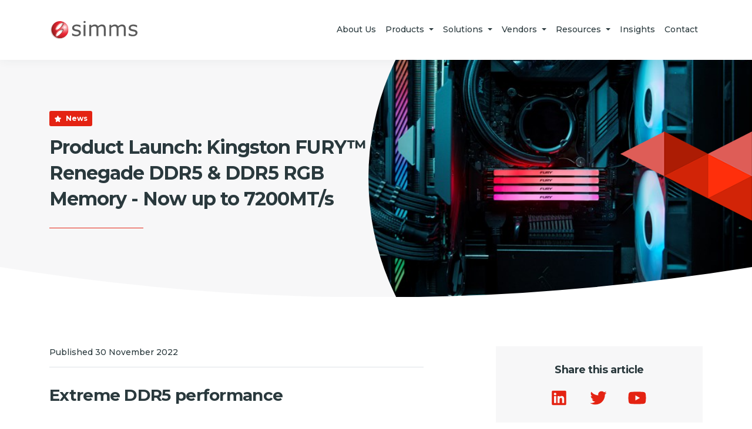

--- FILE ---
content_type: text/html; charset=utf-8
request_url: https://www.simms.co.uk/news/product-launch-kingston-fury-renegade-ddr5-ddr5-rgb-memory-now-up-to-7200mts/
body_size: 19146
content:
<!DOCTYPE html>
<html lang="en-GB">
<head>
	<meta charset="utf-8">
	<meta http-equiv="X-UA-Compatible" content="IE=edge">
	<meta name="viewport" content="width=device-width, initial-scale=1, shrink-to-fit=no">
	<title>Kingston FURY™ Renegade DDR5 &amp; DDR5 RGB Memory</title>
	<link rel="preconnect" href="https://fonts.gstatic.com">
	<!-- Icons-->
	<script src="/Scripts/front-end/fontawesome/all.min.js" async></script>
	<!-- Webfonts -->
	<link href="https://fonts.googleapis.com/css2?family=Montserrat:wght@400;500;700&display=swap" rel="stylesheet">
	<!-- Custom JS -->
	<script src="/Scripts/front-end/global.js"></script>
	<link rel="stylesheet" href="/Content/Global.css">
	<!-- Bootstrap -->
	<script src="/Scripts/front-end/bootstrap.bundle.min.js" defer></script>
	<meta name="description" content="Kingston FURY Renegade DDR5 is now available at speeds up to 7200MT/s and features a sleek, newly designed black and silver aluminium heat spreader to complement the look of the latest PC builds.">
	<meta name="robots" content="index,follow">
	<link rel="canonical" href="https://www.simms.co.uk/news/product-launch-kingston-fury-renegade-ddr5-ddr5-rgb-memory-now-up-to-7200mts/">
	<!-- Open graph -->
	<meta property='og:title' content="Kingston FURY™ Renegade DDR5 &amp; DDR5 RGB Memory" />
	<meta property='og:description' content="Kingston FURY Renegade DDR5 is now available at speeds up to 7200MT/s and features a sleek, newly designed black and silver aluminium heat spreader to complement the look of the latest PC builds." />
	<meta property='og:image' content="https://www.simms.co.uk/news/product-launch-kingston-fury-renegade-ddr5-ddr5-rgb-memory-now-up-to-7200mts/Uploads/Posts/161/30372da6-7e05-44b1-aa43-a70fd6ae9ba8_330w.jpg" />
	<meta property='og:url' content="https://www.simms.co.uk/news/product-launch-kingston-fury-renegade-ddr5-ddr5-rgb-memory-now-up-to-7200mts/" />
	<meta name="ahrefs-site-verification" content="9e1ee698e173d21404a86b29e47ec00dee131ae25dae9bcd665395a485df6ed9">
</head>

<body>

	<!-- Skiplink-->
	<a href="#main-content" class="btn  btn-light   btn-block  rounded-0  p-2  visually-hidden-focusable  text-start">Skip to main content</a>

	<header class="fixed-top  bg-white" role="banner">
		<nav class="navbar  navbar-expand-lg  navbar-light  shadow-sm">
			<div class="container">
				<a class="navbar-brand" href="/">
					<img src="/Images/Global/simms-logo_200w.svg" width="150" height="37" alt="Simms" />
				</a>
				<button class="btn  btn-primary  d-lg-none  px-3" type="button" data-bs-toggle="collapse" data-bs-target="#navbarSupportedContent" aria-controls="navbarSupportedContent" aria-expanded="false" aria-label="Toggle navigation">
					Menu
				</button>
				<div class="collapse  navbar-collapse" id="navbarSupportedContent">
					<ul class="navbar-nav  ms-auto  mb-3  mb-lg-0">
						<li class="nav-item">
							<a class="nav-link" href="/about/">About Us</a>
						</li>
						<li class="nav-item  dropdown">
							<a class="nav-link  dropdown-toggle" href="#" id="navbarDropdown" role="button" data-bs-toggle="dropdown" aria-expanded="false">
								Products
							</a>
                            <ul class="dropdown-menu" aria-labelledby="navbarDropdown">
                                <li><a class="dropdown-item" href="/dram/">DRAM Memory</a></li>
                                <li><a class="dropdown-item" href="/solid-state-drives/">Solid State Drives</a></li>
                                <li><a class="dropdown-item" href="/consumer-and-industrial-memory-cards/">Memory Cards</a></li>
                                <li><a class="dropdown-item" href="/usb-flash-drives/">USB Flash Drives</a></li>
                                <li><a class="dropdown-item" href="/embedded-storage/">Embedded Storage</a></li>
                                <li><a class="dropdown-item" href="/embedded-peripherals/">Embedded Peripherals</a></li>
                                <li><a class="dropdown-item" href="/dram-components/">DRAM Components</a></li>
                            </ul>
						</li>
						<li class="nav-item  dropdown">
							<a class="nav-link  dropdown-toggle" href="#" id="navbarDropdown2" role="button" data-bs-toggle="dropdown" aria-expanded="false">
								Solutions
							</a>
                            <ul class="dropdown-menu" aria-labelledby="navbarDropdown2">
                                <li><a class="dropdown-item" href="/solutions/data-centres/">Datacentre &amp; Server</a></li>
                                <li><a class="dropdown-item" href="/solutions/embedded-solutions/">Industrial & Embedded</a></li>
                                <li><a class="dropdown-item" href="/solutions/edge-vision/">Edge & Vision</a></li>
                                <li><a class="dropdown-item" href="/solutions/workplace-memory-and-storage/">Workplace</a></li>
                                <li><a class="dropdown-item" href="/solutions/gaming/">Gaming</a></li>
                                <li><a class="dropdown-item" href="/solutions/consumer/">Consumer</a></li>
                            </ul>
						</li>
						<li class="nav-item  dropdown">
							<a class="nav-link  dropdown-toggle" href="#" id="navbarDropdown3" role="button" data-bs-toggle="dropdown" aria-expanded="false">
								Vendors
							</a>
                            <ul class="dropdown-menu" aria-labelledby="navbarDropdown3">
                                <li><a class="dropdown-item" href="/vendors/realsense/">Realsense</a></li>
                                <li><a class="dropdown-item" href="/vendors/micron-technology/">Micron Technology</a></li>
                                <li><a class="dropdown-item" href="/vendors/kingston-technology/">Kingston Technology</a></li>
                                <li><a class="dropdown-item" href="/vendors/innodisk/">Innodisk</a></li>
                                <li><a class="dropdown-item" href="/vendors/atp-electronics/">ATP Electronics</a></li>
                                <li><a class="dropdown-item" href="/vendors/apricorn/">Apricorn</a></li>
                                <li><a class="dropdown-item" href="/vendors/solidigm/">Solidigm</a></li>
                                <li><a class="dropdown-item" href="/vendors/intelligent-memory/">Intelligent Memory</a></li>
                                <li><a class="dropdown-item" href="/vendors/corsair/">Corsair</a></li>
                                <li><a class="dropdown-item" href="/vendors/exascend/">Exascend</a></li>
                            </ul>
						</li>
						<li class="nav-item  dropdown">
							<a class="nav-link  dropdown-toggle" href="#" id="navbarDropdown4" role="button" data-bs-toggle="dropdown" aria-expanded="false">
								Resources
							</a>
							<ul class="dropdown-menu" aria-labelledby="navbarDropdown4">
								<li><a class="dropdown-item" href="/simms-foresight/">Market Intelligence</a></li>
								<li><a class="dropdown-item" href="/memory-configurators/">Memory Configurators</a></li>
								<li><a class="dropdown-item" href="/vendor-resources/">Vendor Resources</a></li>
							</ul>
						</li>
						<li class="nav-item">
							<a class="nav-link" href="/insights/">Insights</a>
						</li>
						<li class="nav-item">
							<a class="nav-link" href="/contact/">Contact</a>
						</li>
					</ul>
				</div>
			</div>
		</nav>
	</header>

	


<main id="main-content" role="main">

	<article role="article">
		<header class="bg-light  hero">
			<div class="container">
				<div class="row">
					<div class="col-12  col-md-8  col-lg-6">
						<div class="ratio  ratio-4x3">
							<div class="ratio-center">
									<p><span class="badge  bg-primary  text-white"><i class="fas  fa-sm  fa-fw  fa-star  me-2"></i>News</span></p>
								<h1 class="display-1">Product Launch: Kingston FURY™ Renegade DDR5 &amp; DDR5 RGB Memory - Now up to 7200MT/s</h1>
							</div>
						</div>
					</div>
				</div>
			</div>
			<div class="hero__main-image-container">
					<img class="hero__main-image  animate  animate__circle-grow" srcset="/Uploads/Posts/161/30372da6-7e05-44b1-aa43-a70fd6ae9ba8_165w.jpg 165w, /Uploads/Posts/161/30372da6-7e05-44b1-aa43-a70fd6ae9ba8_330w.jpg 330w, /Uploads/Posts/161/30372da6-7e05-44b1-aa43-a70fd6ae9ba8_495w.jpg 495w, /Uploads/Posts/161/30372da6-7e05-44b1-aa43-a70fd6ae9ba8_660w.jpg 660w, /Uploads/Posts/161/30372da6-7e05-44b1-aa43-a70fd6ae9ba8_990w.jpg 990w, /Uploads/Posts/161/30372da6-7e05-44b1-aa43-a70fd6ae9ba8_1320w.jpg 1320w" sizes="(max-width: 575px) 100vw, 50vw" src="/Uploads/Posts/161/30372da6-7e05-44b1-aa43-a70fd6ae9ba8_330w.jpg" width="330" alt="Kingston FURY™ Renegade DDR5 &amp; DDR5 RGB Memory" />
			</div>
			<svg class="hero__base-curve" xmlns="http://www.w3.org/2000/svg" viewBox="0 0 1500 62" focusable="false">
				<path d="M1500 0v62H0V0c248.7 40.1 497.4 60.3 746.1 60.5h4C1000 60.5 1250 40.3 1500 0z" fill="#fff" />
			</svg>
		</header>

		<div class="py-6">
			<div class="container">
				<div class="row  my-5">
					<section class="col-12  col-lg-7  mb-5">
							<p class="border-bottom  pb-3">Published 30 November 2022</p>
						<div class="wysiwyg">
							<h2>Extreme DDR5 performance</h2><p>Game in style with Kingston FURY™ Renegade DDR5 RGB** memory, designed for extreme performance on next-gen DDR5 platforms. Give your system the performance boost and flair needed to stay on top with ultra-fast memory at up to 7200MT/s* and, utilising FURY CTRL, with 16 customisable RGB lighting effects. Kingston FURY Renegade DDR5 RGB features a sleek, newly designed black and silver heat spreader with a dynamic LED light bar utilising Kingston’s patented Infrared Sync Technology to provide smooth, synchronised RGB lighting effects to complement the look of the latest PC builds.</p><p>Whether you’re creating content, multi-tasking or pushing the limits to the extremes for your bleeding-edge game title, Kingston FURY Renegade DDR5 RGB memory is the ideal choice for gamers, enthusiasts, content creators and extreme overclockers. 100% factory tested at speed and backed by a limited lifetime warranty and over 30 years of expertise, dependable Kingston FURY Renegade DDR5 RGB gives you the best of both worlds: extreme performance and maximum peace of mind.</p><p><strong>Key Features</strong></p><p>• Dynamic, customisable RGB lighting effects<br>• Patented Kingston FURY Infrared Sync Technology™<br>• Engineered to maximise performance<br>• Tap into extreme overclocking potential<br>• Intel® XMP 3.0 Certified<br>• Qualified by the world’s leading motherboard manufacturers<br>• Aggressive aluminium heat spreader design</p><p><strong>Kingston FURY™ Renegade DDR5 RGB</strong></p><figure class="table"><table><thead><tr><th>part number</th><th>description</th></tr></thead><tbody><tr><td>KF568C36RSA-16</td><td>16GB 6800MT/s DDR5 CL36 DIMM FURY Renegade RGB XMP</td></tr><tr><td>KF568C36RSAK2-32</td><td>32GB 6800MT/s DDR5 CL36 DIMM (Kit of 2) FURY Renegade RGB XMP</td></tr><tr><td>KF572C38RSA-16</td><td>16GB 7200MT/s DDR5 CL38 DIMM FURY Renegade RGB XMP</td></tr><tr><td>KF572C38RSAK2-32</td><td>16GB 7200MT/s DDR5 CL38 DIMM (Kit of 2) FURY Renegade RGB XMP</td></tr></tbody></table></figure><p><strong>Kingston FURY™ Renegade DDR5</strong></p><figure class="table"><table><thead><tr><th>part number</th><th>description</th></tr></thead><tbody><tr><td>KF568C36RS-16</td><td>16GB 6800MT/s DDR5 CL36 DIMM FURY Renegade Silver XMP</td></tr><tr><td>KF568C36RSK2-32</td><td>32GB 6800MT/s DDR5 CL36 DIMM (Kit of 2) FURY Renegade Silver XMP</td></tr><tr><td>KF572C38RS-16</td><td>16GB 7200MT/s DDR5 CL38 DIMM FURY Renegade Silver XMP</td></tr><tr><td>KF572C38RSK2-32</td><td>32GB 7200MT/s DDR5 CL38 DIMM (Kit of 2) FURY Renegade Silver XMP</td></tr></tbody></table></figure><p><strong>Learn more about the Kingston FURY Renegade DDR5 range by speaking to our experts to discuss your requirements.</strong></p><p>&nbsp;</p><p>&nbsp;</p><p>* Learn more about megatransfers per second - MT/s denotes megatransfers (million transfers) per second and represents the effective data rate (speed) of DDR (Double Data Rate) SDRAM memory in computing. A DDR SDRAM memory module transfers data on the rise and fall of every clock cycle (1 Hz).<br>Ex: DDR4-3200 (PC4-3200)<br>Clock Rate: 1600MHz<br>Data Rate: 3200MT/s<br>Bandwidth: 25,600 MB/s (25.6 GB/s)</p><p>** Lighting customisable with Kingston FURY CTRL &nbsp;software or with motherboard RGB control software. RGB customisation support through third-party software may vary.</p><p>*** Featured on the Qualified Vendor Lists (QVL) of the world’s leading motherboard manufacturers.</p>
						</div>


					</section>

					<aside class="col-12  col-lg-4  offset-lg-1  mb-3">
						<div class="bg-light  p-2  p-xl-3  text-center  sticky-top" style="top: calc(100px + 2rem);">
							<h2 class="h3">Share this article</h2>
							<nav class="nav  flex-row  justify-content-center">
								<a class="nav-link" href="https://www.linkedin.com/sharing/share-offsite/?url=https://www.simms.co.uk/news/product-launch-kingston-fury-renegade-ddr5-ddr5-rgb-memory-now-up-to-7200mts/&title=Product Launch: Kingston FURY™ Renegade DDR5 &amp; DDR5 RGB Memory - Now up to 7200MT/s" target="_blank" rel="noopener">
									<i class="fab  fa-fw  fa-2x  fa-linkedin  me-1"></i>
								</a>
								<a class="nav-link" href="https://twitter.com/intent/tweet?url=https%3A%2F%2Fwww.simms.co.uk%2Fnews%2Fproduct-launch-kingston-fury-renegade-ddr5-ddr5-rgb-memory-now-up-to-7200mts%2F&title=Product Launch: Kingston FURY™ Renegade DDR5 &amp; DDR5 RGB Memory - Now up to 7200MT/s" target="_blank" rel="noopener">
									<i class="fab  fa-fw  fa-2x  fa-twitter  me-1"></i>
								</a>
								<a class="nav-link" href="https://youtube.com/user/SimmsInternational" target="_blank" rel="noopener">
									<i class="fab  fa-fw  fa-2x  fa-youtube  me-1"></i>
								</a>
							</nav>
							<a class="btn  btn-primary  my-3  px-5" href="/insights/news/">Back to Insights</a>
							<h2 class="h3">Speak to an expert</h2>
							<div class="d-flex  flex-wrap  justify-content-center  my-3">
								<a class="btn  btn-secondary  m-1  js-analytics-click" href="tel:+44-01622-852-800"><i class="fas  fa-mobile-alt  text-primary  me-2"></i>Call</a> <a class="btn  btn-secondary  m-1  js-analytics-click" href="/contact/"><i class="fas  fa-envelope  me-2  text-primary"></i>Message</a> <button class="btn  btn-secondary  m-1  js-analytics-click  js-start-chat"><i class="fas  fa-comment-dots  me-2  text-primary"></i>Online Chat</button>
							</div>
						</div>
					</aside>
				</div>
			</div>
		</div>
	</article>
</main>

<!-- Tech Talk Feed -->






	<footer class="" role="contentinfo">

		<div class="container  py-6">
			<div class="row">
				<div class="col-6">
					<div class="navbar-brand">
						<img src="/Images/Global/simms-logo_200w.svg" width="150" alt="Simms" />
					</div>
				</div>
				<div class="col-6  d-flex  align-items-center  justify-content-end">
					<a class="mx-2" href="https://www.linkedin.com/company/simms-international-plc" target="_blank" rel="noopener">
						<i class="fab  fa-lg  fa-linkedin"></i>
					</a>
					<a class="mx-2" href="https://twitter.com/Simms_Int" target="_blank" rel="noopener">
						<i class="fab  fa-lg  fa-twitter"></i>
					</a>
					<a class="mx-2" href="https://youtube.com/user/SimmsInternational" target="_blank" rel="noopener">
						<i class="fab  fa-lg  fa-youtube"></i>
					</a>
				</div>
				<div class="col-12  ms-n2  mt-6">
                    <ul class="nav  flex-row  small">
                        <li class="nav-item">
                            <a class="nav-link  text-dark  fw-normal" href="/">Home</a>
                        </li>
                        <li class="nav-item">
                            <a class="nav-link  text-dark  fw-normal" href="/about/">About Simms</a>
                        </li>
                        <li class="nav-item">
                            <a class="nav-link  text-dark  fw-normal" href="/contact/">Contact Us</a>
                        </li>
                        <li class="nav-item">
                            <a class="nav-link  text-dark  fw-normal" href="/privacy-policy/">Privacy</a>
                        </li>
                        <li class="nav-item">
                            <a class="nav-link  text-dark  fw-normal" href="/cookie-policy/">Cookies</a>
                        </li>
                        <li class="nav-item">
                            <a class="nav-link  text-dark  fw-normal" href="/disclaimer/">Disclaimer</a>
                        </li>
                        <li class="nav-item">
                            <a class="nav-link  text-dark  fw-normal" href="/slavery-and-trafficking/">Slavery & Trafficking</a>
                        </li>
                        <li class="nav-item">
                            <a class="nav-link  text-dark  fw-normal" href="/corporate-social-responsibility/">Corporate Social Responsibility</a>
                        </li>
                        <li class="nav-item">
                            <a class="nav-link  text-dark  fw-normal" href="/terms-and-conditions/">Terms & Conditions</a>
                        </li>
                        <li class="nav-item">
                            <a class="nav-link  text-dark  fw-normal" href="/sustainability/">Sustainability</a>
                        </li>
                    </ul>
				</div>
			</div>
		</div>

		<div class="bg-light  pt-5  pb-7">
			<div class="container">
				<div class="row">
					<div class="col-12  col-sm-6  text-center  text-sm-start">
						<p class="small">&copy; 2026 Simms International plc</p>
					</div>
					<div class="col-12  col-sm-6  text-center  text-sm-end">
						<p class="small"><a class="text-dark  fw-normal" href="https://bluehousedesign.co.uk/services/web-design-and-development/" target="_blank">Bespoke Websites</a> by <a class="text-dark  fw-normal" href="https://bluehousedesign.co.uk">Blue House Design</a></p>
					</div>
				</div>
			</div>
		</div>
	</footer>

	<!-- Google Tag Manager -->
	<script>
		(function (w, d, s, l, i) {
			w[l] = w[l] || []; w[l].push({
				'gtm.start':
					new Date().getTime(), event: 'gtm.js'
			}); var f = d.getElementsByTagName(s)[0],
				j = d.createElement(s), dl = l != 'dataLayer' ? '&l=' + l : ''; j.async = true; j.src =
					'https://www.googletagmanager.com/gtm.js?id=' + i + dl; f.parentNode.insertBefore(j, f);
		})(window, document, 'script', 'dataLayer', 'GTM-NNV47ZN');

		// Open chat from link on page
		document.addEventListener("DOMContentLoaded", function () {
			var chats = document.querySelectorAll(".js-start-chat");
			chats.forEach(el => {
				el.addEventListener("click", function () {
					Tawk_API.toggle();
				});
			});
		});
	</script>
</body>

</html>





--- FILE ---
content_type: text/css
request_url: https://www.simms.co.uk/Content/Global.css
body_size: 220449
content:
@charset "UTF-8";
/*!
 * Bootstrap v5.0.0-beta2 (https://getbootstrap.com/)
 * Copyright 2011-2021 The Bootstrap Authors
 * Copyright 2011-2021 Twitter, Inc.
 * Licensed under MIT (https://github.com/twbs/bootstrap/blob/main/LICENSE)
 */:root{--bs-blue:#0d6efd;--bs-indigo:#6610f2;--bs-purple:#6f42c1;--bs-pink:#d63384;--bs-red:#E42313;--bs-orange:#fd7e14;--bs-yellow:#E0B043;--bs-green:#198754;--bs-teal:#20c997;--bs-cyan:#0dcaf0;--bs-white:#ffffff;--bs-gray:#D7D7D8;--bs-gray-dark:#343a40;--bs-primary:#E42313;--bs-secondary:#ffffff;--bs-success:#198754;--bs-info:#0dcaf0;--bs-warning:#E0B043;--bs-danger:#E42313;--bs-light:#F7F7F8;--bs-dark:#2A393D;--bs-font-sans-serif:"Montserrat",Verdana,Arial,sans-serif;--bs-font-monospace:SFMono-Regular,Menlo,Monaco,Consolas,"Liberation Mono","Courier New",monospace;--bs-gradient:linear-gradient(180deg,rgba(255,255,255,0.15),rgba(255,255,255,0))}*,:after,:before{-webkit-box-sizing:border-box;box-sizing:border-box}@media (prefers-reduced-motion:no-preference){:root{scroll-behavior:smooth}}body{margin:0;font-family:"Montserrat",Verdana,Arial,sans-serif;font-size:0.875rem;font-weight:500;line-height:1.5;color:#2A393D;background-color:#ffffff;-webkit-text-size-adjust:100%;-webkit-tap-highlight-color:rgba(42,57,61,0)}[tabindex="-1"]:focus:not(:focus-visible){outline:0!important}hr{margin:0.875rem 0;color:inherit;background-color:currentColor;border:0;opacity:0.25}hr:not([size]){height:1px}.h1,.h2,.h3,.h4,.h5,.h6,h1,h2,h3,h4,h5,h6{margin-top:0;margin-bottom:0.25rem;font-family:"Montserrat",Verdana,Arial,sans-serif;font-weight:700;line-height:1.4}.h1,h1{font-size:calc(1.32499875rem + 0.899985vw)}@media (min-width:1200px){.h1,h1{font-size:1.9999875rem}}.h2,h2{font-size:calc(1.2749925rem + 0.29991vw)}@media (min-width:1200px){.h2,h2{font-size:1.499925rem}}.h3,h3{font-size:1.1249875rem}.h4,h4{font-size:0.99995rem}.h5,h5{font-size:0.875rem}.h6,h6{font-size:0.875rem}p{margin-top:0;margin-bottom:0.875rem}abbr[data-bs-original-title],abbr[title]{text-decoration:underline;-webkit-text-decoration:underline dotted;text-decoration:underline dotted;cursor:help;-webkit-text-decoration-skip-ink:none;text-decoration-skip-ink:none}address{margin-bottom:1rem;font-style:normal;line-height:inherit}ol,ul{padding-left:2rem}dl,ol,ul{margin-top:0;margin-bottom:1rem}ol ol,ol ul,ul ol,ul ul{margin-bottom:0}dt{font-weight:700}dd{margin-bottom:0.5rem;margin-left:0}blockquote{margin:0 0 1rem}b,strong{font-weight:bolder}.small,small{font-size:0.875em}.mark,mark{padding:0.2em;background-color:#fcf8e3}sub,sup{position:relative;font-size:0.75em;line-height:0;vertical-align:baseline}sub{bottom:-0.25em}sup{top:-0.5em}a{color:#E42313;text-decoration:underline}a:hover{color:#b61c0f}a:not([href]):not([class]),a:not([href]):not([class]):hover{color:inherit;text-decoration:none}code,kbd,pre,samp{font-family:var(--bs-font-monospace);font-size:1em;direction:ltr;unicode-bidi:bidi-override}pre{display:block;margin-top:0;margin-bottom:1rem;overflow:auto;font-size:0.875em}pre code{font-size:inherit;color:inherit;word-break:normal}code{font-size:0.875em;color:#d63384;word-wrap:break-word}a>code{color:inherit}kbd{padding:0.2rem 0.4rem;font-size:0.875em;color:#ffffff;background-color:#2A393D;border-radius:0.2rem}kbd kbd{padding:0;font-size:1em;font-weight:700}figure{margin:0 0 1rem}img,svg{vertical-align:middle}table{caption-side:bottom;border-collapse:collapse}caption{padding-top:0.5rem;padding-bottom:0.5rem;color:#6c767f;text-align:left}th{text-align:inherit;text-align:-webkit-match-parent}tbody,td,tfoot,th,thead,tr{border-color:inherit;border-style:solid;border-width:0}label{display:inline-block}button{border-radius:0}button:focus:not(:focus-visible){outline:0}button,input,optgroup,select,textarea{margin:0;font-family:inherit;font-size:inherit;line-height:inherit}button,select{text-transform:none}[role=button]{cursor:pointer}select{word-wrap:normal}[list]::-webkit-calendar-picker-indicator{display:none}[type=button],[type=reset],[type=submit],button{-webkit-appearance:button}[type=button]:not(:disabled),[type=reset]:not(:disabled),[type=submit]:not(:disabled),button:not(:disabled){cursor:pointer}::-moz-focus-inner{padding:0;border-style:none}textarea{resize:vertical}fieldset{min-width:0;padding:0;margin:0;border:0}legend{float:left;width:100%;padding:0;margin-bottom:0.5rem;font-size:calc(1.275rem + 0.3vw);line-height:inherit}@media (min-width:1200px){legend{font-size:1.5rem}}legend+*{clear:left}::-webkit-datetime-edit-day-field,::-webkit-datetime-edit-fields-wrapper,::-webkit-datetime-edit-hour-field,::-webkit-datetime-edit-minute,::-webkit-datetime-edit-month-field,::-webkit-datetime-edit-text,::-webkit-datetime-edit-year-field{padding:0}::-webkit-inner-spin-button{height:auto}[type=search]{outline-offset:-2px;-webkit-appearance:textfield}::-webkit-search-decoration{-webkit-appearance:none}::-webkit-color-swatch-wrapper{padding:0}::-webkit-file-upload-button{font:inherit}::file-selector-button{font:inherit}::-webkit-file-upload-button{font:inherit;-webkit-appearance:button}output{display:inline-block}iframe{border:0}summary{display:list-item;cursor:pointer}progress{vertical-align:baseline}[hidden]{display:none!important}.lead{font-size:0.99995rem;font-weight:500}.display-1{font-size:calc(1.3rem + 0.6vw);font-weight:700;line-height:1.4}@media (min-width:1200px){.display-1{font-size:1.75rem}}.display-2{font-size:calc(1.32499875rem + 0.899985vw);font-weight:700;line-height:1.4}@media (min-width:1200px){.display-2{font-size:1.9999875rem}}.display-3{font-size:calc(1.3291375rem + 0.94965vw);font-weight:700;line-height:1.4}@media (min-width:1200px){.display-3{font-size:2.041375rem}}.display-4{font-size:calc(1.3rem + 0.6vw);font-weight:700;line-height:1.4}@media (min-width:1200px){.display-4{font-size:1.75rem}}.display-5{font-size:0.875rem;font-weight:700;line-height:1.4}.display-6{font-size:0.875rem;font-weight:700;line-height:1.4}.list-unstyled{padding-left:0;list-style:none}.list-inline{padding-left:0;list-style:none}.list-inline-item{display:inline-block}.list-inline-item:not(:last-child){margin-right:0.5rem}.initialism{font-size:0.875em;text-transform:uppercase}.blockquote{margin-bottom:0.875rem;font-size:0.99995rem}.blockquote>:last-child{margin-bottom:0}.blockquote-footer{margin-top:-0.875rem;margin-bottom:0.875rem;font-size:0.875rem;color:inherit}.img-fluid{max-width:100%;height:auto}.img-thumbnail{padding:0.25rem;background-color:#ffffff;border:1px solid #dee2e6;border-radius:0.1875rem;max-width:100%;height:auto}.figure{display:inline-block}.figure-img{margin-bottom:0.4375rem;line-height:1}.figure-caption{font-size:0.875em;color:#D7D7D8}.container,.container-fluid,.container-lg,.container-md,.container-sm,.container-xl,.container-xxl{width:100%;padding-right:var(--bs-gutter-x,0.875rem);padding-left:var(--bs-gutter-x,0.875rem);margin-right:auto;margin-left:auto}@media (min-width:576px){.container,.container-sm{max-width:540px}}@media (min-width:768px){.container,.container-md,.container-sm{max-width:720px}}@media (min-width:992px){.container,.container-lg,.container-md,.container-sm{max-width:960px}}@media (min-width:1200px){.container,.container-lg,.container-md,.container-sm,.container-xl{max-width:1140px}}@media (min-width:1400px){.container,.container-lg,.container-md,.container-sm,.container-xl,.container-xxl{max-width:1320px}}.row{--bs-gutter-x:1.75rem;--bs-gutter-y:0;display:-webkit-box;display:-ms-flexbox;display:flex;-ms-flex-wrap:wrap;flex-wrap:wrap;margin-top:calc(var(--bs-gutter-y) * -1);margin-right:calc(var(--bs-gutter-x) / -2);margin-left:calc(var(--bs-gutter-x) / -2)}.row>*{-ms-flex-negative:0;flex-shrink:0;width:100%;max-width:100%;padding-right:calc(var(--bs-gutter-x) / 2);padding-left:calc(var(--bs-gutter-x) / 2);margin-top:var(--bs-gutter-y)}.col{-webkit-box-flex:1;-ms-flex:1 0 0%;flex:1 0 0%}.row-cols-auto>*{-webkit-box-flex:0;-ms-flex:0 0 auto;flex:0 0 auto;width:auto}.row-cols-1>*{-webkit-box-flex:0;-ms-flex:0 0 auto;flex:0 0 auto;width:100%}.row-cols-2>*{-webkit-box-flex:0;-ms-flex:0 0 auto;flex:0 0 auto;width:50%}.row-cols-3>*{-webkit-box-flex:0;-ms-flex:0 0 auto;flex:0 0 auto;width:33.3333333333%}.row-cols-4>*{-webkit-box-flex:0;-ms-flex:0 0 auto;flex:0 0 auto;width:25%}.row-cols-5>*{-webkit-box-flex:0;-ms-flex:0 0 auto;flex:0 0 auto;width:20%}.row-cols-6>*{-webkit-box-flex:0;-ms-flex:0 0 auto;flex:0 0 auto;width:16.6666666667%}.col-auto{-webkit-box-flex:0;-ms-flex:0 0 auto;flex:0 0 auto;width:auto}.col-1{-webkit-box-flex:0;-ms-flex:0 0 auto;flex:0 0 auto;width:8.3333333333%}.col-2{-webkit-box-flex:0;-ms-flex:0 0 auto;flex:0 0 auto;width:16.6666666667%}.col-3{-webkit-box-flex:0;-ms-flex:0 0 auto;flex:0 0 auto;width:25%}.col-4{-webkit-box-flex:0;-ms-flex:0 0 auto;flex:0 0 auto;width:33.3333333333%}.col-5{-webkit-box-flex:0;-ms-flex:0 0 auto;flex:0 0 auto;width:41.6666666667%}.col-6{-webkit-box-flex:0;-ms-flex:0 0 auto;flex:0 0 auto;width:50%}.col-7{-webkit-box-flex:0;-ms-flex:0 0 auto;flex:0 0 auto;width:58.3333333333%}.col-8{-webkit-box-flex:0;-ms-flex:0 0 auto;flex:0 0 auto;width:66.6666666667%}.col-9{-webkit-box-flex:0;-ms-flex:0 0 auto;flex:0 0 auto;width:75%}.col-10{-webkit-box-flex:0;-ms-flex:0 0 auto;flex:0 0 auto;width:83.3333333333%}.col-11{-webkit-box-flex:0;-ms-flex:0 0 auto;flex:0 0 auto;width:91.6666666667%}.col-12{-webkit-box-flex:0;-ms-flex:0 0 auto;flex:0 0 auto;width:100%}.offset-1{margin-left:8.3333333333%}.offset-2{margin-left:16.6666666667%}.offset-3{margin-left:25%}.offset-4{margin-left:33.3333333333%}.offset-5{margin-left:41.6666666667%}.offset-6{margin-left:50%}.offset-7{margin-left:58.3333333333%}.offset-8{margin-left:66.6666666667%}.offset-9{margin-left:75%}.offset-10{margin-left:83.3333333333%}.offset-11{margin-left:91.6666666667%}.g-0,.gx-0{--bs-gutter-x:0}.g-0,.gy-0{--bs-gutter-y:0}.g-1,.gx-1{--bs-gutter-x:0.21875rem}.g-1,.gy-1{--bs-gutter-y:0.21875rem}.g-2,.gx-2{--bs-gutter-x:0.4375rem}.g-2,.gy-2{--bs-gutter-y:0.4375rem}.g-3,.gx-3{--bs-gutter-x:0.875rem}.g-3,.gy-3{--bs-gutter-y:0.875rem}.g-4,.gx-4{--bs-gutter-x:1.3125rem}.g-4,.gy-4{--bs-gutter-y:1.3125rem}.g-5,.gx-5{--bs-gutter-x:1.75rem}.g-5,.gy-5{--bs-gutter-y:1.75rem}.g-6,.gx-6{--bs-gutter-x:3.5rem}.g-6,.gy-6{--bs-gutter-y:3.5rem}.g-7,.gx-7{--bs-gutter-x:5.25rem}.g-7,.gy-7{--bs-gutter-y:5.25rem}@media (min-width:576px){.col-sm{-webkit-box-flex:1;-ms-flex:1 0 0%;flex:1 0 0%}.row-cols-sm-auto>*{-webkit-box-flex:0;-ms-flex:0 0 auto;flex:0 0 auto;width:auto}.row-cols-sm-1>*{-webkit-box-flex:0;-ms-flex:0 0 auto;flex:0 0 auto;width:100%}.row-cols-sm-2>*{-webkit-box-flex:0;-ms-flex:0 0 auto;flex:0 0 auto;width:50%}.row-cols-sm-3>*{-webkit-box-flex:0;-ms-flex:0 0 auto;flex:0 0 auto;width:33.3333333333%}.row-cols-sm-4>*{-webkit-box-flex:0;-ms-flex:0 0 auto;flex:0 0 auto;width:25%}.row-cols-sm-5>*{-webkit-box-flex:0;-ms-flex:0 0 auto;flex:0 0 auto;width:20%}.row-cols-sm-6>*{-webkit-box-flex:0;-ms-flex:0 0 auto;flex:0 0 auto;width:16.6666666667%}.col-sm-auto{-webkit-box-flex:0;-ms-flex:0 0 auto;flex:0 0 auto;width:auto}.col-sm-1{-webkit-box-flex:0;-ms-flex:0 0 auto;flex:0 0 auto;width:8.3333333333%}.col-sm-2{-webkit-box-flex:0;-ms-flex:0 0 auto;flex:0 0 auto;width:16.6666666667%}.col-sm-3{-webkit-box-flex:0;-ms-flex:0 0 auto;flex:0 0 auto;width:25%}.col-sm-4{-webkit-box-flex:0;-ms-flex:0 0 auto;flex:0 0 auto;width:33.3333333333%}.col-sm-5{-webkit-box-flex:0;-ms-flex:0 0 auto;flex:0 0 auto;width:41.6666666667%}.col-sm-6{-webkit-box-flex:0;-ms-flex:0 0 auto;flex:0 0 auto;width:50%}.col-sm-7{-webkit-box-flex:0;-ms-flex:0 0 auto;flex:0 0 auto;width:58.3333333333%}.col-sm-8{-webkit-box-flex:0;-ms-flex:0 0 auto;flex:0 0 auto;width:66.6666666667%}.col-sm-9{-webkit-box-flex:0;-ms-flex:0 0 auto;flex:0 0 auto;width:75%}.col-sm-10{-webkit-box-flex:0;-ms-flex:0 0 auto;flex:0 0 auto;width:83.3333333333%}.col-sm-11{-webkit-box-flex:0;-ms-flex:0 0 auto;flex:0 0 auto;width:91.6666666667%}.col-sm-12{-webkit-box-flex:0;-ms-flex:0 0 auto;flex:0 0 auto;width:100%}.offset-sm-0{margin-left:0}.offset-sm-1{margin-left:8.3333333333%}.offset-sm-2{margin-left:16.6666666667%}.offset-sm-3{margin-left:25%}.offset-sm-4{margin-left:33.3333333333%}.offset-sm-5{margin-left:41.6666666667%}.offset-sm-6{margin-left:50%}.offset-sm-7{margin-left:58.3333333333%}.offset-sm-8{margin-left:66.6666666667%}.offset-sm-9{margin-left:75%}.offset-sm-10{margin-left:83.3333333333%}.offset-sm-11{margin-left:91.6666666667%}.g-sm-0,.gx-sm-0{--bs-gutter-x:0}.g-sm-0,.gy-sm-0{--bs-gutter-y:0}.g-sm-1,.gx-sm-1{--bs-gutter-x:0.21875rem}.g-sm-1,.gy-sm-1{--bs-gutter-y:0.21875rem}.g-sm-2,.gx-sm-2{--bs-gutter-x:0.4375rem}.g-sm-2,.gy-sm-2{--bs-gutter-y:0.4375rem}.g-sm-3,.gx-sm-3{--bs-gutter-x:0.875rem}.g-sm-3,.gy-sm-3{--bs-gutter-y:0.875rem}.g-sm-4,.gx-sm-4{--bs-gutter-x:1.3125rem}.g-sm-4,.gy-sm-4{--bs-gutter-y:1.3125rem}.g-sm-5,.gx-sm-5{--bs-gutter-x:1.75rem}.g-sm-5,.gy-sm-5{--bs-gutter-y:1.75rem}.g-sm-6,.gx-sm-6{--bs-gutter-x:3.5rem}.g-sm-6,.gy-sm-6{--bs-gutter-y:3.5rem}.g-sm-7,.gx-sm-7{--bs-gutter-x:5.25rem}.g-sm-7,.gy-sm-7{--bs-gutter-y:5.25rem}}@media (min-width:768px){.col-md{-webkit-box-flex:1;-ms-flex:1 0 0%;flex:1 0 0%}.row-cols-md-auto>*{-webkit-box-flex:0;-ms-flex:0 0 auto;flex:0 0 auto;width:auto}.row-cols-md-1>*{-webkit-box-flex:0;-ms-flex:0 0 auto;flex:0 0 auto;width:100%}.row-cols-md-2>*{-webkit-box-flex:0;-ms-flex:0 0 auto;flex:0 0 auto;width:50%}.row-cols-md-3>*{-webkit-box-flex:0;-ms-flex:0 0 auto;flex:0 0 auto;width:33.3333333333%}.row-cols-md-4>*{-webkit-box-flex:0;-ms-flex:0 0 auto;flex:0 0 auto;width:25%}.row-cols-md-5>*{-webkit-box-flex:0;-ms-flex:0 0 auto;flex:0 0 auto;width:20%}.row-cols-md-6>*{-webkit-box-flex:0;-ms-flex:0 0 auto;flex:0 0 auto;width:16.6666666667%}.col-md-auto{-webkit-box-flex:0;-ms-flex:0 0 auto;flex:0 0 auto;width:auto}.col-md-1{-webkit-box-flex:0;-ms-flex:0 0 auto;flex:0 0 auto;width:8.3333333333%}.col-md-2{-webkit-box-flex:0;-ms-flex:0 0 auto;flex:0 0 auto;width:16.6666666667%}.col-md-3{-webkit-box-flex:0;-ms-flex:0 0 auto;flex:0 0 auto;width:25%}.col-md-4{-webkit-box-flex:0;-ms-flex:0 0 auto;flex:0 0 auto;width:33.3333333333%}.col-md-5{-webkit-box-flex:0;-ms-flex:0 0 auto;flex:0 0 auto;width:41.6666666667%}.col-md-6{-webkit-box-flex:0;-ms-flex:0 0 auto;flex:0 0 auto;width:50%}.col-md-7{-webkit-box-flex:0;-ms-flex:0 0 auto;flex:0 0 auto;width:58.3333333333%}.col-md-8{-webkit-box-flex:0;-ms-flex:0 0 auto;flex:0 0 auto;width:66.6666666667%}.col-md-9{-webkit-box-flex:0;-ms-flex:0 0 auto;flex:0 0 auto;width:75%}.col-md-10{-webkit-box-flex:0;-ms-flex:0 0 auto;flex:0 0 auto;width:83.3333333333%}.col-md-11{-webkit-box-flex:0;-ms-flex:0 0 auto;flex:0 0 auto;width:91.6666666667%}.col-md-12{-webkit-box-flex:0;-ms-flex:0 0 auto;flex:0 0 auto;width:100%}.offset-md-0{margin-left:0}.offset-md-1{margin-left:8.3333333333%}.offset-md-2{margin-left:16.6666666667%}.offset-md-3{margin-left:25%}.offset-md-4{margin-left:33.3333333333%}.offset-md-5{margin-left:41.6666666667%}.offset-md-6{margin-left:50%}.offset-md-7{margin-left:58.3333333333%}.offset-md-8{margin-left:66.6666666667%}.offset-md-9{margin-left:75%}.offset-md-10{margin-left:83.3333333333%}.offset-md-11{margin-left:91.6666666667%}.g-md-0,.gx-md-0{--bs-gutter-x:0}.g-md-0,.gy-md-0{--bs-gutter-y:0}.g-md-1,.gx-md-1{--bs-gutter-x:0.21875rem}.g-md-1,.gy-md-1{--bs-gutter-y:0.21875rem}.g-md-2,.gx-md-2{--bs-gutter-x:0.4375rem}.g-md-2,.gy-md-2{--bs-gutter-y:0.4375rem}.g-md-3,.gx-md-3{--bs-gutter-x:0.875rem}.g-md-3,.gy-md-3{--bs-gutter-y:0.875rem}.g-md-4,.gx-md-4{--bs-gutter-x:1.3125rem}.g-md-4,.gy-md-4{--bs-gutter-y:1.3125rem}.g-md-5,.gx-md-5{--bs-gutter-x:1.75rem}.g-md-5,.gy-md-5{--bs-gutter-y:1.75rem}.g-md-6,.gx-md-6{--bs-gutter-x:3.5rem}.g-md-6,.gy-md-6{--bs-gutter-y:3.5rem}.g-md-7,.gx-md-7{--bs-gutter-x:5.25rem}.g-md-7,.gy-md-7{--bs-gutter-y:5.25rem}}@media (min-width:992px){.col-lg{-webkit-box-flex:1;-ms-flex:1 0 0%;flex:1 0 0%}.row-cols-lg-auto>*{-webkit-box-flex:0;-ms-flex:0 0 auto;flex:0 0 auto;width:auto}.row-cols-lg-1>*{-webkit-box-flex:0;-ms-flex:0 0 auto;flex:0 0 auto;width:100%}.row-cols-lg-2>*{-webkit-box-flex:0;-ms-flex:0 0 auto;flex:0 0 auto;width:50%}.row-cols-lg-3>*{-webkit-box-flex:0;-ms-flex:0 0 auto;flex:0 0 auto;width:33.3333333333%}.row-cols-lg-4>*{-webkit-box-flex:0;-ms-flex:0 0 auto;flex:0 0 auto;width:25%}.row-cols-lg-5>*{-webkit-box-flex:0;-ms-flex:0 0 auto;flex:0 0 auto;width:20%}.row-cols-lg-6>*{-webkit-box-flex:0;-ms-flex:0 0 auto;flex:0 0 auto;width:16.6666666667%}.col-lg-auto{-webkit-box-flex:0;-ms-flex:0 0 auto;flex:0 0 auto;width:auto}.col-lg-1{-webkit-box-flex:0;-ms-flex:0 0 auto;flex:0 0 auto;width:8.3333333333%}.col-lg-2{-webkit-box-flex:0;-ms-flex:0 0 auto;flex:0 0 auto;width:16.6666666667%}.col-lg-3{-webkit-box-flex:0;-ms-flex:0 0 auto;flex:0 0 auto;width:25%}.col-lg-4{-webkit-box-flex:0;-ms-flex:0 0 auto;flex:0 0 auto;width:33.3333333333%}.col-lg-5{-webkit-box-flex:0;-ms-flex:0 0 auto;flex:0 0 auto;width:41.6666666667%}.col-lg-6{-webkit-box-flex:0;-ms-flex:0 0 auto;flex:0 0 auto;width:50%}.col-lg-7{-webkit-box-flex:0;-ms-flex:0 0 auto;flex:0 0 auto;width:58.3333333333%}.col-lg-8{-webkit-box-flex:0;-ms-flex:0 0 auto;flex:0 0 auto;width:66.6666666667%}.col-lg-9{-webkit-box-flex:0;-ms-flex:0 0 auto;flex:0 0 auto;width:75%}.col-lg-10{-webkit-box-flex:0;-ms-flex:0 0 auto;flex:0 0 auto;width:83.3333333333%}.col-lg-11{-webkit-box-flex:0;-ms-flex:0 0 auto;flex:0 0 auto;width:91.6666666667%}.col-lg-12{-webkit-box-flex:0;-ms-flex:0 0 auto;flex:0 0 auto;width:100%}.offset-lg-0{margin-left:0}.offset-lg-1{margin-left:8.3333333333%}.offset-lg-2{margin-left:16.6666666667%}.offset-lg-3{margin-left:25%}.offset-lg-4{margin-left:33.3333333333%}.offset-lg-5{margin-left:41.6666666667%}.offset-lg-6{margin-left:50%}.offset-lg-7{margin-left:58.3333333333%}.offset-lg-8{margin-left:66.6666666667%}.offset-lg-9{margin-left:75%}.offset-lg-10{margin-left:83.3333333333%}.offset-lg-11{margin-left:91.6666666667%}.g-lg-0,.gx-lg-0{--bs-gutter-x:0}.g-lg-0,.gy-lg-0{--bs-gutter-y:0}.g-lg-1,.gx-lg-1{--bs-gutter-x:0.21875rem}.g-lg-1,.gy-lg-1{--bs-gutter-y:0.21875rem}.g-lg-2,.gx-lg-2{--bs-gutter-x:0.4375rem}.g-lg-2,.gy-lg-2{--bs-gutter-y:0.4375rem}.g-lg-3,.gx-lg-3{--bs-gutter-x:0.875rem}.g-lg-3,.gy-lg-3{--bs-gutter-y:0.875rem}.g-lg-4,.gx-lg-4{--bs-gutter-x:1.3125rem}.g-lg-4,.gy-lg-4{--bs-gutter-y:1.3125rem}.g-lg-5,.gx-lg-5{--bs-gutter-x:1.75rem}.g-lg-5,.gy-lg-5{--bs-gutter-y:1.75rem}.g-lg-6,.gx-lg-6{--bs-gutter-x:3.5rem}.g-lg-6,.gy-lg-6{--bs-gutter-y:3.5rem}.g-lg-7,.gx-lg-7{--bs-gutter-x:5.25rem}.g-lg-7,.gy-lg-7{--bs-gutter-y:5.25rem}}@media (min-width:1200px){.col-xl{-webkit-box-flex:1;-ms-flex:1 0 0%;flex:1 0 0%}.row-cols-xl-auto>*{-webkit-box-flex:0;-ms-flex:0 0 auto;flex:0 0 auto;width:auto}.row-cols-xl-1>*{-webkit-box-flex:0;-ms-flex:0 0 auto;flex:0 0 auto;width:100%}.row-cols-xl-2>*{-webkit-box-flex:0;-ms-flex:0 0 auto;flex:0 0 auto;width:50%}.row-cols-xl-3>*{-webkit-box-flex:0;-ms-flex:0 0 auto;flex:0 0 auto;width:33.3333333333%}.row-cols-xl-4>*{-webkit-box-flex:0;-ms-flex:0 0 auto;flex:0 0 auto;width:25%}.row-cols-xl-5>*{-webkit-box-flex:0;-ms-flex:0 0 auto;flex:0 0 auto;width:20%}.row-cols-xl-6>*{-webkit-box-flex:0;-ms-flex:0 0 auto;flex:0 0 auto;width:16.6666666667%}.col-xl-auto{-webkit-box-flex:0;-ms-flex:0 0 auto;flex:0 0 auto;width:auto}.col-xl-1{-webkit-box-flex:0;-ms-flex:0 0 auto;flex:0 0 auto;width:8.3333333333%}.col-xl-2{-webkit-box-flex:0;-ms-flex:0 0 auto;flex:0 0 auto;width:16.6666666667%}.col-xl-3{-webkit-box-flex:0;-ms-flex:0 0 auto;flex:0 0 auto;width:25%}.col-xl-4{-webkit-box-flex:0;-ms-flex:0 0 auto;flex:0 0 auto;width:33.3333333333%}.col-xl-5{-webkit-box-flex:0;-ms-flex:0 0 auto;flex:0 0 auto;width:41.6666666667%}.col-xl-6{-webkit-box-flex:0;-ms-flex:0 0 auto;flex:0 0 auto;width:50%}.col-xl-7{-webkit-box-flex:0;-ms-flex:0 0 auto;flex:0 0 auto;width:58.3333333333%}.col-xl-8{-webkit-box-flex:0;-ms-flex:0 0 auto;flex:0 0 auto;width:66.6666666667%}.col-xl-9{-webkit-box-flex:0;-ms-flex:0 0 auto;flex:0 0 auto;width:75%}.col-xl-10{-webkit-box-flex:0;-ms-flex:0 0 auto;flex:0 0 auto;width:83.3333333333%}.col-xl-11{-webkit-box-flex:0;-ms-flex:0 0 auto;flex:0 0 auto;width:91.6666666667%}.col-xl-12{-webkit-box-flex:0;-ms-flex:0 0 auto;flex:0 0 auto;width:100%}.offset-xl-0{margin-left:0}.offset-xl-1{margin-left:8.3333333333%}.offset-xl-2{margin-left:16.6666666667%}.offset-xl-3{margin-left:25%}.offset-xl-4{margin-left:33.3333333333%}.offset-xl-5{margin-left:41.6666666667%}.offset-xl-6{margin-left:50%}.offset-xl-7{margin-left:58.3333333333%}.offset-xl-8{margin-left:66.6666666667%}.offset-xl-9{margin-left:75%}.offset-xl-10{margin-left:83.3333333333%}.offset-xl-11{margin-left:91.6666666667%}.g-xl-0,.gx-xl-0{--bs-gutter-x:0}.g-xl-0,.gy-xl-0{--bs-gutter-y:0}.g-xl-1,.gx-xl-1{--bs-gutter-x:0.21875rem}.g-xl-1,.gy-xl-1{--bs-gutter-y:0.21875rem}.g-xl-2,.gx-xl-2{--bs-gutter-x:0.4375rem}.g-xl-2,.gy-xl-2{--bs-gutter-y:0.4375rem}.g-xl-3,.gx-xl-3{--bs-gutter-x:0.875rem}.g-xl-3,.gy-xl-3{--bs-gutter-y:0.875rem}.g-xl-4,.gx-xl-4{--bs-gutter-x:1.3125rem}.g-xl-4,.gy-xl-4{--bs-gutter-y:1.3125rem}.g-xl-5,.gx-xl-5{--bs-gutter-x:1.75rem}.g-xl-5,.gy-xl-5{--bs-gutter-y:1.75rem}.g-xl-6,.gx-xl-6{--bs-gutter-x:3.5rem}.g-xl-6,.gy-xl-6{--bs-gutter-y:3.5rem}.g-xl-7,.gx-xl-7{--bs-gutter-x:5.25rem}.g-xl-7,.gy-xl-7{--bs-gutter-y:5.25rem}}@media (min-width:1400px){.col-xxl{-webkit-box-flex:1;-ms-flex:1 0 0%;flex:1 0 0%}.row-cols-xxl-auto>*{-webkit-box-flex:0;-ms-flex:0 0 auto;flex:0 0 auto;width:auto}.row-cols-xxl-1>*{-webkit-box-flex:0;-ms-flex:0 0 auto;flex:0 0 auto;width:100%}.row-cols-xxl-2>*{-webkit-box-flex:0;-ms-flex:0 0 auto;flex:0 0 auto;width:50%}.row-cols-xxl-3>*{-webkit-box-flex:0;-ms-flex:0 0 auto;flex:0 0 auto;width:33.3333333333%}.row-cols-xxl-4>*{-webkit-box-flex:0;-ms-flex:0 0 auto;flex:0 0 auto;width:25%}.row-cols-xxl-5>*{-webkit-box-flex:0;-ms-flex:0 0 auto;flex:0 0 auto;width:20%}.row-cols-xxl-6>*{-webkit-box-flex:0;-ms-flex:0 0 auto;flex:0 0 auto;width:16.6666666667%}.col-xxl-auto{-webkit-box-flex:0;-ms-flex:0 0 auto;flex:0 0 auto;width:auto}.col-xxl-1{-webkit-box-flex:0;-ms-flex:0 0 auto;flex:0 0 auto;width:8.3333333333%}.col-xxl-2{-webkit-box-flex:0;-ms-flex:0 0 auto;flex:0 0 auto;width:16.6666666667%}.col-xxl-3{-webkit-box-flex:0;-ms-flex:0 0 auto;flex:0 0 auto;width:25%}.col-xxl-4{-webkit-box-flex:0;-ms-flex:0 0 auto;flex:0 0 auto;width:33.3333333333%}.col-xxl-5{-webkit-box-flex:0;-ms-flex:0 0 auto;flex:0 0 auto;width:41.6666666667%}.col-xxl-6{-webkit-box-flex:0;-ms-flex:0 0 auto;flex:0 0 auto;width:50%}.col-xxl-7{-webkit-box-flex:0;-ms-flex:0 0 auto;flex:0 0 auto;width:58.3333333333%}.col-xxl-8{-webkit-box-flex:0;-ms-flex:0 0 auto;flex:0 0 auto;width:66.6666666667%}.col-xxl-9{-webkit-box-flex:0;-ms-flex:0 0 auto;flex:0 0 auto;width:75%}.col-xxl-10{-webkit-box-flex:0;-ms-flex:0 0 auto;flex:0 0 auto;width:83.3333333333%}.col-xxl-11{-webkit-box-flex:0;-ms-flex:0 0 auto;flex:0 0 auto;width:91.6666666667%}.col-xxl-12{-webkit-box-flex:0;-ms-flex:0 0 auto;flex:0 0 auto;width:100%}.offset-xxl-0{margin-left:0}.offset-xxl-1{margin-left:8.3333333333%}.offset-xxl-2{margin-left:16.6666666667%}.offset-xxl-3{margin-left:25%}.offset-xxl-4{margin-left:33.3333333333%}.offset-xxl-5{margin-left:41.6666666667%}.offset-xxl-6{margin-left:50%}.offset-xxl-7{margin-left:58.3333333333%}.offset-xxl-8{margin-left:66.6666666667%}.offset-xxl-9{margin-left:75%}.offset-xxl-10{margin-left:83.3333333333%}.offset-xxl-11{margin-left:91.6666666667%}.g-xxl-0,.gx-xxl-0{--bs-gutter-x:0}.g-xxl-0,.gy-xxl-0{--bs-gutter-y:0}.g-xxl-1,.gx-xxl-1{--bs-gutter-x:0.21875rem}.g-xxl-1,.gy-xxl-1{--bs-gutter-y:0.21875rem}.g-xxl-2,.gx-xxl-2{--bs-gutter-x:0.4375rem}.g-xxl-2,.gy-xxl-2{--bs-gutter-y:0.4375rem}.g-xxl-3,.gx-xxl-3{--bs-gutter-x:0.875rem}.g-xxl-3,.gy-xxl-3{--bs-gutter-y:0.875rem}.g-xxl-4,.gx-xxl-4{--bs-gutter-x:1.3125rem}.g-xxl-4,.gy-xxl-4{--bs-gutter-y:1.3125rem}.g-xxl-5,.gx-xxl-5{--bs-gutter-x:1.75rem}.g-xxl-5,.gy-xxl-5{--bs-gutter-y:1.75rem}.g-xxl-6,.gx-xxl-6{--bs-gutter-x:3.5rem}.g-xxl-6,.gy-xxl-6{--bs-gutter-y:3.5rem}.g-xxl-7,.gx-xxl-7{--bs-gutter-x:5.25rem}.g-xxl-7,.gy-xxl-7{--bs-gutter-y:5.25rem}}.table{--bs-table-bg:transparent;--bs-table-striped-color:#2A393D;--bs-table-striped-bg:rgba(42,57,61,0.05);--bs-table-active-color:#2A393D;--bs-table-active-bg:rgba(42,57,61,0.1);--bs-table-hover-color:#2A393D;--bs-table-hover-bg:rgba(42,57,61,0.075);width:100%;margin-bottom:0.875rem;color:#2A393D;vertical-align:top;border-color:#dee2e6}.table>:not(caption)>*>*{padding:0.5rem 0.5rem;background-color:var(--bs-table-bg);border-bottom-width:1px;-webkit-box-shadow:inset 0 0 0 9999px var(--bs-table-accent-bg);box-shadow:inset 0 0 0 9999px var(--bs-table-accent-bg)}.table>tbody{vertical-align:inherit}.table>thead{vertical-align:bottom}.table>:not(:last-child)>:last-child>*{border-bottom-color:currentColor}.caption-top{caption-side:top}.table-sm>:not(caption)>*>*{padding:0.25rem 0.25rem}.table-bordered>:not(caption)>*{border-width:1px 0}.table-bordered>:not(caption)>*>*{border-width:0 1px}.table-borderless>:not(caption)>*>*{border-bottom-width:0}.table-striped>tbody>tr:nth-of-type(odd){--bs-table-accent-bg:var(--bs-table-striped-bg);color:var(--bs-table-striped-color)}.table-active{--bs-table-accent-bg:var(--bs-table-active-bg);color:var(--bs-table-active-color)}.table-hover>tbody>tr:hover{--bs-table-accent-bg:var(--bs-table-hover-bg);color:var(--bs-table-hover-color)}.table-primary{--bs-table-bg:#fad3d0;--bs-table-striped-bg:#f0cbc9;--bs-table-striped-color:#2A393D;--bs-table-active-bg:#e5c4c1;--bs-table-active-color:#2A393D;--bs-table-hover-bg:#eac7c5;--bs-table-hover-color:#2A393D;color:#2A393D;border-color:#e5c4c1}.table-secondary{--bs-table-bg:white;--bs-table-striped-bg:#f4f5f5;--bs-table-striped-color:#2A393D;--bs-table-active-bg:#eaebec;--bs-table-active-color:#2A393D;--bs-table-hover-bg:#eff0f0;--bs-table-hover-color:#2A393D;color:#2A393D;border-color:#eaebec}.table-success{--bs-table-bg:#d1e7dd;--bs-table-striped-bg:#c9ded5;--bs-table-striped-color:#2A393D;--bs-table-active-bg:#c0d6cd;--bs-table-active-color:#2A393D;--bs-table-hover-bg:#c4dad1;--bs-table-hover-color:#2A393D;color:#2A393D;border-color:#c0d6cd}.table-info{--bs-table-bg:#cff4fc;--bs-table-striped-bg:#c7ebf2;--bs-table-striped-color:#2A393D;--bs-table-active-bg:#bfe1e9;--bs-table-active-color:#2A393D;--bs-table-hover-bg:#c3e6ee;--bs-table-hover-color:#2A393D;color:#2A393D;border-color:#bfe1e9}.table-warning{--bs-table-bg:#f9efd9;--bs-table-striped-bg:#efe6d1;--bs-table-striped-color:#2A393D;--bs-table-active-bg:#e4ddc9;--bs-table-active-color:#2A393D;--bs-table-hover-bg:#e9e1cd;--bs-table-hover-color:#2A393D;color:#2A393D;border-color:#e4ddc9}.table-danger{--bs-table-bg:#fad3d0;--bs-table-striped-bg:#f0cbc9;--bs-table-striped-color:#2A393D;--bs-table-active-bg:#e5c4c1;--bs-table-active-color:#2A393D;--bs-table-hover-bg:#eac7c5;--bs-table-hover-color:#2A393D;color:#2A393D;border-color:#e5c4c1}.table-light{--bs-table-bg:#F7F7F8;--bs-table-striped-bg:#edeeef;--bs-table-striped-color:#2A393D;--bs-table-active-bg:#e3e4e5;--bs-table-active-color:#2A393D;--bs-table-hover-bg:#e8e9ea;--bs-table-hover-color:#2A393D;color:#2A393D;border-color:#e3e4e5}.table-dark{--bs-table-bg:#2A393D;--bs-table-striped-bg:#354347;--bs-table-striped-color:#ffffff;--bs-table-active-bg:#3f4d50;--bs-table-active-color:#ffffff;--bs-table-hover-bg:#3a484c;--bs-table-hover-color:#ffffff;color:#ffffff;border-color:#3f4d50}.table-responsive{overflow-x:auto;-webkit-overflow-scrolling:touch}@media (max-width:575.98px){.table-responsive-sm{overflow-x:auto;-webkit-overflow-scrolling:touch}}@media (max-width:767.98px){.table-responsive-md{overflow-x:auto;-webkit-overflow-scrolling:touch}}@media (max-width:991.98px){.table-responsive-lg{overflow-x:auto;-webkit-overflow-scrolling:touch}}@media (max-width:1199.98px){.table-responsive-xl{overflow-x:auto;-webkit-overflow-scrolling:touch}}@media (max-width:1399.98px){.table-responsive-xxl{overflow-x:auto;-webkit-overflow-scrolling:touch}}.form-label{margin-bottom:0.5rem}.col-form-label{padding-top:calc(0.375rem + 1px);padding-bottom:calc(0.375rem + 1px);margin-bottom:0;font-size:inherit;line-height:1.5}.col-form-label-lg{padding-top:calc(0.5rem + 1px);padding-bottom:calc(0.5rem + 1px);font-size:1.09375rem}.col-form-label-sm{padding-top:calc(0.25rem + 1px);padding-bottom:calc(0.25rem + 1px);font-size:0.765625rem}.form-text{margin-top:0.25rem;font-size:inherit;color:#6c767f}.form-control{display:block;width:100%;padding:0.375rem 0.75rem;font-size:0.875rem;font-weight:500;line-height:1.5;color:#2A393D;background-color:#ffffff;background-clip:padding-box;border:1px solid #ced4da;-webkit-appearance:none;-moz-appearance:none;appearance:none;border-radius:0.1875rem;-webkit-transition:border-color 0.15s ease-in-out,-webkit-box-shadow 0.15s ease-in-out;transition:border-color 0.15s ease-in-out,-webkit-box-shadow 0.15s ease-in-out;transition:border-color 0.15s ease-in-out,box-shadow 0.15s ease-in-out;transition:border-color 0.15s ease-in-out,box-shadow 0.15s ease-in-out,-webkit-box-shadow 0.15s ease-in-out}@media (prefers-reduced-motion:reduce){.form-control{-webkit-transition:none;transition:none}}.form-control[type=file]{overflow:hidden}.form-control[type=file]:not(:disabled):not([readonly]){cursor:pointer}.form-control:focus{color:#2A393D;background-color:#ffffff;border-color:#f29189;outline:0;-webkit-box-shadow:0 0 0 0.25rem rgba(228,35,19,0.25);box-shadow:0 0 0 0.25rem rgba(228,35,19,0.25)}.form-control::-webkit-date-and-time-value{height:1.5em}.form-control::-webkit-input-placeholder{color:#D7D7D8;opacity:1}.form-control::-moz-placeholder{color:#D7D7D8;opacity:1}.form-control:-ms-input-placeholder{color:#D7D7D8;opacity:1}.form-control::-ms-input-placeholder{color:#D7D7D8;opacity:1}.form-control::placeholder{color:#D7D7D8;opacity:1}.form-control:disabled,.form-control[readonly]{background-color:#e9ecef;opacity:1}.form-control::-webkit-file-upload-button{padding:0.375rem 0.75rem;margin:-0.375rem -0.75rem;-webkit-margin-end:0.75rem;margin-inline-end:0.75rem;color:#2A393D;background-color:transparent;pointer-events:none;border-color:inherit;border-style:solid;border-width:0;border-inline-end-width:1px;border-radius:0;-webkit-transition:color 0.15s ease-in-out,background-color 0.15s ease-in-out,border-color 0.15s ease-in-out,-webkit-box-shadow 0.15s ease-in-out;transition:color 0.15s ease-in-out,background-color 0.15s ease-in-out,border-color 0.15s ease-in-out,-webkit-box-shadow 0.15s ease-in-out;transition:color 0.15s ease-in-out,background-color 0.15s ease-in-out,border-color 0.15s ease-in-out,box-shadow 0.15s ease-in-out;transition:color 0.15s ease-in-out,background-color 0.15s ease-in-out,border-color 0.15s ease-in-out,box-shadow 0.15s ease-in-out,-webkit-box-shadow 0.15s ease-in-out}.form-control::file-selector-button{padding:0.375rem 0.75rem;margin:-0.375rem -0.75rem;-webkit-margin-end:0.75rem;margin-inline-end:0.75rem;color:#2A393D;background-color:transparent;pointer-events:none;border-color:inherit;border-style:solid;border-width:0;border-inline-end-width:1px;border-radius:0;-webkit-transition:color 0.15s ease-in-out,background-color 0.15s ease-in-out,border-color 0.15s ease-in-out,-webkit-box-shadow 0.15s ease-in-out;transition:color 0.15s ease-in-out,background-color 0.15s ease-in-out,border-color 0.15s ease-in-out,-webkit-box-shadow 0.15s ease-in-out;transition:color 0.15s ease-in-out,background-color 0.15s ease-in-out,border-color 0.15s ease-in-out,box-shadow 0.15s ease-in-out;transition:color 0.15s ease-in-out,background-color 0.15s ease-in-out,border-color 0.15s ease-in-out,box-shadow 0.15s ease-in-out,-webkit-box-shadow 0.15s ease-in-out}@media (prefers-reduced-motion:reduce){.form-control::-webkit-file-upload-button{-webkit-transition:none;transition:none}.form-control::file-selector-button{-webkit-transition:none;transition:none}}.form-control:hover:not(:disabled):not([readonly])::-webkit-file-upload-button{background-color:rgba(0,0,0,0.05)}.form-control:hover:not(:disabled):not([readonly])::file-selector-button{background-color:rgba(0,0,0,0.05)}.form-control::-webkit-file-upload-button{padding:0.375rem 0.75rem;margin:-0.375rem -0.75rem;-webkit-margin-end:0.75rem;margin-inline-end:0.75rem;color:#2A393D;background-color:transparent;pointer-events:none;border-color:inherit;border-style:solid;border-width:0;border-inline-end-width:1px;border-radius:0;-webkit-transition:color 0.15s ease-in-out,background-color 0.15s ease-in-out,border-color 0.15s ease-in-out,-webkit-box-shadow 0.15s ease-in-out;transition:color 0.15s ease-in-out,background-color 0.15s ease-in-out,border-color 0.15s ease-in-out,-webkit-box-shadow 0.15s ease-in-out;transition:color 0.15s ease-in-out,background-color 0.15s ease-in-out,border-color 0.15s ease-in-out,box-shadow 0.15s ease-in-out;transition:color 0.15s ease-in-out,background-color 0.15s ease-in-out,border-color 0.15s ease-in-out,box-shadow 0.15s ease-in-out,-webkit-box-shadow 0.15s ease-in-out}@media (prefers-reduced-motion:reduce){.form-control::-webkit-file-upload-button{-webkit-transition:none;transition:none}}.form-control:hover:not(:disabled):not([readonly])::-webkit-file-upload-button{background-color:rgba(0,0,0,0.05)}.form-control-plaintext{display:block;width:100%;padding:0.375rem 0;margin-bottom:0;line-height:1.5;color:#2A393D;background-color:transparent;border:solid transparent;border-width:1px 0}.form-control-plaintext.form-control-lg,.form-control-plaintext.form-control-sm{padding-right:0;padding-left:0}.form-control-sm{min-height:calc(1.5em + 0.5rem + 2px);padding:0.25rem 0.5rem;font-size:0.765625rem;border-radius:0.2rem}.form-control-sm::-webkit-file-upload-button{padding:0.25rem 0.5rem;margin:-0.25rem -0.5rem;-webkit-margin-end:0.5rem;margin-inline-end:0.5rem}.form-control-sm::file-selector-button{padding:0.25rem 0.5rem;margin:-0.25rem -0.5rem;-webkit-margin-end:0.5rem;margin-inline-end:0.5rem}.form-control-sm::-webkit-file-upload-button{padding:0.25rem 0.5rem;margin:-0.25rem -0.5rem;-webkit-margin-end:0.5rem;margin-inline-end:0.5rem}.form-control-lg{min-height:calc(1.5em + 1rem + 2px);padding:0.5rem 1rem;font-size:1.09375rem;border-radius:0.3rem}.form-control-lg::-webkit-file-upload-button{padding:0.5rem 1rem;margin:-0.5rem -1rem;-webkit-margin-end:1rem;margin-inline-end:1rem}.form-control-lg::file-selector-button{padding:0.5rem 1rem;margin:-0.5rem -1rem;-webkit-margin-end:1rem;margin-inline-end:1rem}.form-control-lg::-webkit-file-upload-button{padding:0.5rem 1rem;margin:-0.5rem -1rem;-webkit-margin-end:1rem;margin-inline-end:1rem}textarea.form-control{min-height:calc(1.5em + 0.75rem + 2px)}textarea.form-control-sm{min-height:calc(1.5em + 0.5rem + 2px)}textarea.form-control-lg{min-height:calc(1.5em + 1rem + 2px)}.form-control-color{max-width:3rem;height:auto;padding:0.375rem}.form-control-color:not(:disabled):not([readonly]){cursor:pointer}.form-control-color::-moz-color-swatch{height:1.5em;border-radius:0.1875rem}.form-control-color::-webkit-color-swatch{height:1.5em;border-radius:0.1875rem}.form-select{display:block;width:100%;padding:0.375rem 2.25rem 0.375rem 0.75rem;font-size:0.875rem;font-weight:500;line-height:1.5;color:#2A393D;background-color:#ffffff;background-image:url("data:image/svg+xml,%3csvg xmlns='http://www.w3.org/2000/svg' viewBox='0 0 16 16'%3e%3cpath fill='none' stroke='%23343a40' stroke-linecap='round' stroke-linejoin='round' stroke-width='2' d='M2 5l6 6 6-6'/%3e%3c/svg%3e");background-repeat:no-repeat;background-position:right 0.75rem center;background-size:16px 12px;border:1px solid #ced4da;border-radius:0.1875rem;-webkit-appearance:none;-moz-appearance:none;appearance:none}.form-select:focus{border-color:#f29189;outline:0;-webkit-box-shadow:0 0 0 0.25rem rgba(228,35,19,0.25);box-shadow:0 0 0 0.25rem rgba(228,35,19,0.25)}.form-select[multiple],.form-select[size]:not([size="1"]){padding-right:0.75rem;background-image:none}.form-select:disabled{color:#D7D7D8;background-color:#e9ecef}.form-select:-moz-focusring{color:transparent;text-shadow:0 0 0 #2A393D}.form-select-sm{padding-top:0.25rem;padding-bottom:0.25rem;padding-left:0.5rem;font-size:0.765625rem}.form-select-lg{padding-top:0.5rem;padding-bottom:0.5rem;padding-left:1rem;font-size:1.09375rem}.form-check{display:block;min-height:1.3125rem;padding-left:1.5em;margin-bottom:0.125rem}.form-check .form-check-input{float:left;margin-left:-1.5em}.form-check-input{width:1em;height:1em;margin-top:0.25em;vertical-align:top;background-color:#ffffff;background-repeat:no-repeat;background-position:center;background-size:contain;border:1px solid rgba(0,0,0,0.25);-webkit-appearance:none;-moz-appearance:none;appearance:none;-webkit-print-color-adjust:exact;color-adjust:exact}.form-check-input[type=checkbox]{border-radius:0.25em}.form-check-input[type=radio]{border-radius:50%}.form-check-input:active{-webkit-filter:brightness(90%);filter:brightness(90%)}.form-check-input:focus{border-color:#f29189;outline:0;-webkit-box-shadow:0 0 0 0.25rem rgba(228,35,19,0.25);box-shadow:0 0 0 0.25rem rgba(228,35,19,0.25)}.form-check-input:checked{background-color:#E42313;border-color:#E42313}.form-check-input:checked[type=checkbox]{background-image:url("data:image/svg+xml,%3csvg xmlns='http://www.w3.org/2000/svg' viewBox='0 0 20 20'%3e%3cpath fill='none' stroke='%23ffffff' stroke-linecap='round' stroke-linejoin='round' stroke-width='3' d='M6 10l3 3l6-6'/%3e%3c/svg%3e")}.form-check-input:checked[type=radio]{background-image:url("data:image/svg+xml,%3csvg xmlns='http://www.w3.org/2000/svg' viewBox='-4 -4 8 8'%3e%3ccircle r='2' fill='%23ffffff'/%3e%3c/svg%3e")}.form-check-input[type=checkbox]:indeterminate{background-color:#E42313;border-color:#E42313;background-image:url("data:image/svg+xml,%3csvg xmlns='http://www.w3.org/2000/svg' viewBox='0 0 20 20'%3e%3cpath fill='none' stroke='%23ffffff' stroke-linecap='round' stroke-linejoin='round' stroke-width='3' d='M6 10h8'/%3e%3c/svg%3e")}.form-check-input:disabled{pointer-events:none;-webkit-filter:none;filter:none;opacity:0.5}.form-check-input:disabled~.form-check-label,.form-check-input[disabled]~.form-check-label{opacity:0.5}.form-switch{padding-left:2.5em}.form-switch .form-check-input{width:2em;margin-left:-2.5em;background-image:url("data:image/svg+xml,%3csvg xmlns='http://www.w3.org/2000/svg' viewBox='-4 -4 8 8'%3e%3ccircle r='3' fill='rgba%280, 0, 0, 0.25%29'/%3e%3c/svg%3e");background-position:left center;border-radius:2em;-webkit-transition:background-position 0.15s ease-in-out;transition:background-position 0.15s ease-in-out}@media (prefers-reduced-motion:reduce){.form-switch .form-check-input{-webkit-transition:none;transition:none}}.form-switch .form-check-input:focus{background-image:url("data:image/svg+xml,%3csvg xmlns='http://www.w3.org/2000/svg' viewBox='-4 -4 8 8'%3e%3ccircle r='3' fill='%23f29189'/%3e%3c/svg%3e")}.form-switch .form-check-input:checked{background-position:right center;background-image:url("data:image/svg+xml,%3csvg xmlns='http://www.w3.org/2000/svg' viewBox='-4 -4 8 8'%3e%3ccircle r='3' fill='%23ffffff'/%3e%3c/svg%3e")}.form-check-inline{display:inline-block;margin-right:1rem}.btn-check{position:absolute;clip:rect(0,0,0,0);pointer-events:none}.btn-check:disabled+.btn,.btn-check[disabled]+.btn{pointer-events:none;-webkit-filter:none;filter:none;opacity:0.65}.form-range{width:100%;height:1.5rem;padding:0;background-color:transparent;-webkit-appearance:none;-moz-appearance:none;appearance:none}.form-range:focus{outline:0}.form-range:focus::-webkit-slider-thumb{-webkit-box-shadow:0 0 0 1px #ffffff,0 0 0 0.25rem rgba(228,35,19,0.25);box-shadow:0 0 0 1px #ffffff,0 0 0 0.25rem rgba(228,35,19,0.25)}.form-range:focus::-moz-range-thumb{box-shadow:0 0 0 1px #ffffff,0 0 0 0.25rem rgba(228,35,19,0.25)}.form-range::-moz-focus-outer{border:0}.form-range::-webkit-slider-thumb{width:1rem;height:1rem;margin-top:-0.25rem;background-color:#E42313;border:0;border-radius:1rem;-webkit-transition:background-color 0.15s ease-in-out,border-color 0.15s ease-in-out,-webkit-box-shadow 0.15s ease-in-out;transition:background-color 0.15s ease-in-out,border-color 0.15s ease-in-out,-webkit-box-shadow 0.15s ease-in-out;transition:background-color 0.15s ease-in-out,border-color 0.15s ease-in-out,box-shadow 0.15s ease-in-out;transition:background-color 0.15s ease-in-out,border-color 0.15s ease-in-out,box-shadow 0.15s ease-in-out,-webkit-box-shadow 0.15s ease-in-out;-webkit-appearance:none;appearance:none}@media (prefers-reduced-motion:reduce){.form-range::-webkit-slider-thumb{-webkit-transition:none;transition:none}}.form-range::-webkit-slider-thumb:active{background-color:#f7bdb8}.form-range::-webkit-slider-runnable-track{width:100%;height:0.5rem;color:transparent;cursor:pointer;background-color:#dee2e6;border-color:transparent;border-radius:1rem}.form-range::-moz-range-thumb{width:1rem;height:1rem;background-color:#E42313;border:0;border-radius:1rem;-moz-transition:background-color 0.15s ease-in-out,border-color 0.15s ease-in-out,box-shadow 0.15s ease-in-out;transition:background-color 0.15s ease-in-out,border-color 0.15s ease-in-out,box-shadow 0.15s ease-in-out;-moz-appearance:none;appearance:none}@media (prefers-reduced-motion:reduce){.form-range::-moz-range-thumb{-moz-transition:none;transition:none}}.form-range::-moz-range-thumb:active{background-color:#f7bdb8}.form-range::-moz-range-track{width:100%;height:0.5rem;color:transparent;cursor:pointer;background-color:#dee2e6;border-color:transparent;border-radius:1rem}.form-range:disabled{pointer-events:none}.form-range:disabled::-webkit-slider-thumb{background-color:#adb5bd}.form-range:disabled::-moz-range-thumb{background-color:#adb5bd}.form-floating{position:relative}.form-floating>.form-control,.form-floating>.form-select{height:calc(3.5rem + 2px);padding:1rem 0.75rem}.form-floating>label{position:absolute;top:0;left:0;height:100%;padding:1rem 0.75rem;pointer-events:none;border:1px solid transparent;-webkit-transform-origin:0 0;-ms-transform-origin:0 0;transform-origin:0 0;-webkit-transition:opacity 0.1s ease-in-out,-webkit-transform 0.1s ease-in-out;transition:opacity 0.1s ease-in-out,-webkit-transform 0.1s ease-in-out;transition:opacity 0.1s ease-in-out,transform 0.1s ease-in-out;transition:opacity 0.1s ease-in-out,transform 0.1s ease-in-out,-webkit-transform 0.1s ease-in-out}@media (prefers-reduced-motion:reduce){.form-floating>label{-webkit-transition:none;transition:none}}.form-floating>.form-control::-webkit-input-placeholder{color:transparent}.form-floating>.form-control::-moz-placeholder{color:transparent}.form-floating>.form-control:-ms-input-placeholder{color:transparent}.form-floating>.form-control::-ms-input-placeholder{color:transparent}.form-floating>.form-control::placeholder{color:transparent}.form-floating>.form-control:not(:-moz-placeholder-shown){padding-top:1.625rem;padding-bottom:0.625rem}.form-floating>.form-control:not(:-ms-input-placeholder){padding-top:1.625rem;padding-bottom:0.625rem}.form-floating>.form-control:focus,.form-floating>.form-control:not(:placeholder-shown){padding-top:1.625rem;padding-bottom:0.625rem}.form-floating>.form-control:-webkit-autofill{padding-top:1.625rem;padding-bottom:0.625rem}.form-floating>.form-select{padding-top:1.625rem;padding-bottom:0.625rem}.form-floating>.form-control:not(:-moz-placeholder-shown)~label{opacity:0.65;transform:scale(0.85) translateY(-0.5rem) translateX(0.15rem)}.form-floating>.form-control:not(:-ms-input-placeholder)~label{opacity:0.65;-ms-transform:scale(0.85) translateY(-0.5rem) translateX(0.15rem);transform:scale(0.85) translateY(-0.5rem) translateX(0.15rem)}.form-floating>.form-control:focus~label,.form-floating>.form-control:not(:placeholder-shown)~label,.form-floating>.form-select~label{opacity:0.65;-webkit-transform:scale(0.85) translateY(-0.5rem) translateX(0.15rem);-ms-transform:scale(0.85) translateY(-0.5rem) translateX(0.15rem);transform:scale(0.85) translateY(-0.5rem) translateX(0.15rem)}.form-floating>.form-control:-webkit-autofill~label{opacity:0.65;-webkit-transform:scale(0.85) translateY(-0.5rem) translateX(0.15rem);transform:scale(0.85) translateY(-0.5rem) translateX(0.15rem)}.input-group{position:relative;display:-webkit-box;display:-ms-flexbox;display:flex;-ms-flex-wrap:wrap;flex-wrap:wrap;-webkit-box-align:stretch;-ms-flex-align:stretch;align-items:stretch;width:100%}.input-group>.form-control,.input-group>.form-select{position:relative;-webkit-box-flex:1;-ms-flex:1 1 auto;flex:1 1 auto;width:1%;min-width:0}.input-group>.form-control:focus,.input-group>.form-select:focus{z-index:3}.input-group .btn{position:relative;z-index:2}.input-group .btn:focus{z-index:3}.input-group-text{display:-webkit-box;display:-ms-flexbox;display:flex;-webkit-box-align:center;-ms-flex-align:center;align-items:center;padding:0.375rem 0.75rem;font-size:0.875rem;font-weight:500;line-height:1.5;color:#2A393D;text-align:center;white-space:nowrap;background-color:transparent;border:1px solid #ced4da;border-radius:0.1875rem}.input-group-lg>.btn,.input-group-lg>.form-control,.input-group-lg>.form-select,.input-group-lg>.input-group-text{padding:0.5rem 1rem;font-size:1.09375rem;border-radius:0.3rem}.input-group-sm>.btn,.input-group-sm>.form-control,.input-group-sm>.form-select,.input-group-sm>.input-group-text{padding:0.25rem 0.5rem;font-size:0.765625rem;border-radius:0.2rem}.input-group-lg>.form-select,.input-group-sm>.form-select{padding-right:3rem}.input-group:not(.has-validation)>.dropdown-toggle:nth-last-child(n+3),.input-group:not(.has-validation)>:not(:last-child):not(.dropdown-toggle):not(.dropdown-menu){border-top-right-radius:0;border-bottom-right-radius:0}.input-group.has-validation>.dropdown-toggle:nth-last-child(n+4),.input-group.has-validation>:nth-last-child(n+3):not(.dropdown-toggle):not(.dropdown-menu){border-top-right-radius:0;border-bottom-right-radius:0}.input-group>:not(:first-child):not(.dropdown-menu):not(.valid-tooltip):not(.valid-feedback):not(.invalid-tooltip):not(.invalid-feedback){margin-left:-1px;border-top-left-radius:0;border-bottom-left-radius:0}.valid-feedback{display:none;width:100%;margin-top:0.25rem;font-size:inherit;color:#198754}.valid-tooltip{position:absolute;top:100%;z-index:5;display:none;max-width:100%;padding:0.21875rem 0.4375rem;margin-top:0.1rem;font-size:0.765625rem;color:#ffffff;background-color:rgba(25,135,84,0.9);border-radius:0.1875rem}.is-valid~.valid-feedback,.is-valid~.valid-tooltip,.was-validated :valid~.valid-feedback,.was-validated :valid~.valid-tooltip{display:block}.form-control.is-valid,.was-validated .form-control:valid{border-color:#198754;padding-right:calc(1.5em + 0.75rem);background-image:url("data:image/svg+xml,%3csvg xmlns='http://www.w3.org/2000/svg' viewBox='0 0 8 8'%3e%3cpath fill='%23198754' d='M2.3 6.73L.6 4.53c-.4-1.04.46-1.4 1.1-.8l1.1 1.4 3.4-3.8c.6-.63 1.6-.27 1.2.7l-4 4.6c-.43.5-.8.4-1.1.1z'/%3e%3c/svg%3e");background-repeat:no-repeat;background-position:right calc(0.375em + 0.1875rem) center;background-size:calc(0.75em + 0.375rem) calc(0.75em + 0.375rem)}.form-control.is-valid:focus,.was-validated .form-control:valid:focus{border-color:#198754;-webkit-box-shadow:0 0 0 0.25rem rgba(25,135,84,0.25);box-shadow:0 0 0 0.25rem rgba(25,135,84,0.25)}.was-validated textarea.form-control:valid,textarea.form-control.is-valid{padding-right:calc(1.5em + 0.75rem);background-position:top calc(0.375em + 0.1875rem) right calc(0.375em + 0.1875rem)}.form-select.is-valid,.was-validated .form-select:valid{border-color:#198754;padding-right:4.125rem;background-image:url("data:image/svg+xml,%3csvg xmlns='http://www.w3.org/2000/svg' viewBox='0 0 16 16'%3e%3cpath fill='none' stroke='%23343a40' stroke-linecap='round' stroke-linejoin='round' stroke-width='2' d='M2 5l6 6 6-6'/%3e%3c/svg%3e"),url("data:image/svg+xml,%3csvg xmlns='http://www.w3.org/2000/svg' viewBox='0 0 8 8'%3e%3cpath fill='%23198754' d='M2.3 6.73L.6 4.53c-.4-1.04.46-1.4 1.1-.8l1.1 1.4 3.4-3.8c.6-.63 1.6-.27 1.2.7l-4 4.6c-.43.5-.8.4-1.1.1z'/%3e%3c/svg%3e");background-position:right 0.75rem center,center right 2.25rem;background-size:16px 12px,calc(0.75em + 0.375rem) calc(0.75em + 0.375rem)}.form-select.is-valid:focus,.was-validated .form-select:valid:focus{border-color:#198754;-webkit-box-shadow:0 0 0 0.25rem rgba(25,135,84,0.25);box-shadow:0 0 0 0.25rem rgba(25,135,84,0.25)}.form-check-input.is-valid,.was-validated .form-check-input:valid{border-color:#198754}.form-check-input.is-valid:checked,.was-validated .form-check-input:valid:checked{background-color:#198754}.form-check-input.is-valid:focus,.was-validated .form-check-input:valid:focus{-webkit-box-shadow:0 0 0 0.25rem rgba(25,135,84,0.25);box-shadow:0 0 0 0.25rem rgba(25,135,84,0.25)}.form-check-input.is-valid~.form-check-label,.was-validated .form-check-input:valid~.form-check-label{color:#198754}.form-check-inline .form-check-input~.valid-feedback{margin-left:0.5em}.invalid-feedback{display:none;width:100%;margin-top:0.25rem;font-size:inherit;color:#E42313}.invalid-tooltip{position:absolute;top:100%;z-index:5;display:none;max-width:100%;padding:0.21875rem 0.4375rem;margin-top:0.1rem;font-size:0.765625rem;color:#ffffff;background-color:rgba(228,35,19,0.9);border-radius:0.1875rem}.is-invalid~.invalid-feedback,.is-invalid~.invalid-tooltip,.was-validated :invalid~.invalid-feedback,.was-validated :invalid~.invalid-tooltip{display:block}.form-control.is-invalid,.was-validated .form-control:invalid{border-color:#E42313;padding-right:calc(1.5em + 0.75rem);background-image:url("data:image/svg+xml,%3csvg xmlns='http://www.w3.org/2000/svg' viewBox='0 0 12 12' width='12' height='12' fill='none' stroke='%23E42313'%3e%3ccircle cx='6' cy='6' r='4.5'/%3e%3cpath stroke-linejoin='round' d='M5.8 3.6h.4L6 6.5z'/%3e%3ccircle cx='6' cy='8.2' r='.6' fill='%23E42313' stroke='none'/%3e%3c/svg%3e");background-repeat:no-repeat;background-position:right calc(0.375em + 0.1875rem) center;background-size:calc(0.75em + 0.375rem) calc(0.75em + 0.375rem)}.form-control.is-invalid:focus,.was-validated .form-control:invalid:focus{border-color:#E42313;-webkit-box-shadow:0 0 0 0.25rem rgba(228,35,19,0.25);box-shadow:0 0 0 0.25rem rgba(228,35,19,0.25)}.was-validated textarea.form-control:invalid,textarea.form-control.is-invalid{padding-right:calc(1.5em + 0.75rem);background-position:top calc(0.375em + 0.1875rem) right calc(0.375em + 0.1875rem)}.form-select.is-invalid,.was-validated .form-select:invalid{border-color:#E42313;padding-right:4.125rem;background-image:url("data:image/svg+xml,%3csvg xmlns='http://www.w3.org/2000/svg' viewBox='0 0 16 16'%3e%3cpath fill='none' stroke='%23343a40' stroke-linecap='round' stroke-linejoin='round' stroke-width='2' d='M2 5l6 6 6-6'/%3e%3c/svg%3e"),url("data:image/svg+xml,%3csvg xmlns='http://www.w3.org/2000/svg' viewBox='0 0 12 12' width='12' height='12' fill='none' stroke='%23E42313'%3e%3ccircle cx='6' cy='6' r='4.5'/%3e%3cpath stroke-linejoin='round' d='M5.8 3.6h.4L6 6.5z'/%3e%3ccircle cx='6' cy='8.2' r='.6' fill='%23E42313' stroke='none'/%3e%3c/svg%3e");background-position:right 0.75rem center,center right 2.25rem;background-size:16px 12px,calc(0.75em + 0.375rem) calc(0.75em + 0.375rem)}.form-select.is-invalid:focus,.was-validated .form-select:invalid:focus{border-color:#E42313;-webkit-box-shadow:0 0 0 0.25rem rgba(228,35,19,0.25);box-shadow:0 0 0 0.25rem rgba(228,35,19,0.25)}.form-check-input.is-invalid,.was-validated .form-check-input:invalid{border-color:#E42313}.form-check-input.is-invalid:checked,.was-validated .form-check-input:invalid:checked{background-color:#E42313}.form-check-input.is-invalid:focus,.was-validated .form-check-input:invalid:focus{-webkit-box-shadow:0 0 0 0.25rem rgba(228,35,19,0.25);box-shadow:0 0 0 0.25rem rgba(228,35,19,0.25)}.form-check-input.is-invalid~.form-check-label,.was-validated .form-check-input:invalid~.form-check-label{color:#E42313}.form-check-inline .form-check-input~.invalid-feedback{margin-left:0.5em}.btn{display:inline-block;font-weight:500;line-height:1.5;color:#2A393D;text-align:center;text-decoration:none;vertical-align:middle;cursor:pointer;-webkit-user-select:none;-moz-user-select:none;-ms-user-select:none;user-select:none;background-color:transparent;border:1px solid transparent;padding:0.4375rem 0.875rem;font-size:0.875rem;border-radius:0.1875rem;-webkit-transition:color 0.15s ease-in-out,background-color 0.15s ease-in-out,border-color 0.15s ease-in-out,-webkit-box-shadow 0.15s ease-in-out;transition:color 0.15s ease-in-out,background-color 0.15s ease-in-out,border-color 0.15s ease-in-out,-webkit-box-shadow 0.15s ease-in-out;transition:color 0.15s ease-in-out,background-color 0.15s ease-in-out,border-color 0.15s ease-in-out,box-shadow 0.15s ease-in-out;transition:color 0.15s ease-in-out,background-color 0.15s ease-in-out,border-color 0.15s ease-in-out,box-shadow 0.15s ease-in-out,-webkit-box-shadow 0.15s ease-in-out}@media (prefers-reduced-motion:reduce){.btn{-webkit-transition:none;transition:none}}.btn:hover{color:#2A393D}.btn-check:focus+.btn,.btn:focus{outline:0;-webkit-box-shadow:0 0 0 0.25rem rgba(228,35,19,0.25);box-shadow:0 0 0 0.25rem rgba(228,35,19,0.25)}.btn.disabled,.btn:disabled,fieldset:disabled .btn{pointer-events:none;opacity:0.65}.btn-primary{color:#ffffff;background-color:#E42313;border-color:#E42313}.btn-primary:hover{color:#ffffff;background-color:#c21e10;border-color:#b61c0f}.btn-check:focus+.btn-primary,.btn-primary:focus{color:#ffffff;background-color:#c21e10;border-color:#b61c0f;-webkit-box-shadow:0 0 0 0.25rem rgba(232,68,54,0.5);box-shadow:0 0 0 0.25rem rgba(232,68,54,0.5)}.btn-check:active+.btn-primary,.btn-check:checked+.btn-primary,.btn-primary.active,.btn-primary:active,.show>.btn-primary.dropdown-toggle{color:#ffffff;background-color:#b61c0f;border-color:#ab1a0e}.btn-check:active+.btn-primary:focus,.btn-check:checked+.btn-primary:focus,.btn-primary.active:focus,.btn-primary:active:focus,.show>.btn-primary.dropdown-toggle:focus{-webkit-box-shadow:0 0 0 0.25rem rgba(232,68,54,0.5);box-shadow:0 0 0 0.25rem rgba(232,68,54,0.5)}.btn-primary.disabled,.btn-primary:disabled{color:#ffffff;background-color:#E42313;border-color:#E42313}.btn-secondary{color:#2A393D;background-color:#ffffff;border-color:#ffffff}.btn-secondary:hover{color:#2A393D;background-color:white;border-color:white}.btn-check:focus+.btn-secondary,.btn-secondary:focus{color:#2A393D;background-color:white;border-color:white;-webkit-box-shadow:0 0 0 0.25rem rgba(223,225,226,0.5);box-shadow:0 0 0 0.25rem rgba(223,225,226,0.5)}.btn-check:active+.btn-secondary,.btn-check:checked+.btn-secondary,.btn-secondary.active,.btn-secondary:active,.show>.btn-secondary.dropdown-toggle{color:#2A393D;background-color:white;border-color:white}.btn-check:active+.btn-secondary:focus,.btn-check:checked+.btn-secondary:focus,.btn-secondary.active:focus,.btn-secondary:active:focus,.show>.btn-secondary.dropdown-toggle:focus{-webkit-box-shadow:0 0 0 0.25rem rgba(223,225,226,0.5);box-shadow:0 0 0 0.25rem rgba(223,225,226,0.5)}.btn-secondary.disabled,.btn-secondary:disabled{color:#2A393D;background-color:#ffffff;border-color:#ffffff}.btn-success{color:#ffffff;background-color:#198754;border-color:#198754}.btn-success:hover{color:#ffffff;background-color:#157347;border-color:#146c43}.btn-check:focus+.btn-success,.btn-success:focus{color:#ffffff;background-color:#157347;border-color:#146c43;-webkit-box-shadow:0 0 0 0.25rem rgba(60,153,110,0.5);box-shadow:0 0 0 0.25rem rgba(60,153,110,0.5)}.btn-check:active+.btn-success,.btn-check:checked+.btn-success,.btn-success.active,.btn-success:active,.show>.btn-success.dropdown-toggle{color:#ffffff;background-color:#146c43;border-color:#13653f}.btn-check:active+.btn-success:focus,.btn-check:checked+.btn-success:focus,.btn-success.active:focus,.btn-success:active:focus,.show>.btn-success.dropdown-toggle:focus{-webkit-box-shadow:0 0 0 0.25rem rgba(60,153,110,0.5);box-shadow:0 0 0 0.25rem rgba(60,153,110,0.5)}.btn-success.disabled,.btn-success:disabled{color:#ffffff;background-color:#198754;border-color:#198754}.btn-info{color:#2A393D;background-color:#0dcaf0;border-color:#0dcaf0}.btn-info:hover{color:#2A393D;background-color:#31d2f2;border-color:#25cff2}.btn-check:focus+.btn-info,.btn-info:focus{color:#2A393D;background-color:#31d2f2;border-color:#25cff2;-webkit-box-shadow:0 0 0 0.25rem rgba(17,180,213,0.5);box-shadow:0 0 0 0.25rem rgba(17,180,213,0.5)}.btn-check:active+.btn-info,.btn-check:checked+.btn-info,.btn-info.active,.btn-info:active,.show>.btn-info.dropdown-toggle{color:#2A393D;background-color:#3dd5f3;border-color:#25cff2}.btn-check:active+.btn-info:focus,.btn-check:checked+.btn-info:focus,.btn-info.active:focus,.btn-info:active:focus,.show>.btn-info.dropdown-toggle:focus{-webkit-box-shadow:0 0 0 0.25rem rgba(17,180,213,0.5);box-shadow:0 0 0 0.25rem rgba(17,180,213,0.5)}.btn-info.disabled,.btn-info:disabled{color:#2A393D;background-color:#0dcaf0;border-color:#0dcaf0}.btn-warning{color:#2A393D;background-color:#E0B043;border-color:#E0B043}.btn-warning:hover{color:#2A393D;background-color:#e5bc5f;border-color:#e3b856}.btn-check:focus+.btn-warning,.btn-warning:focus{color:#2A393D;background-color:#e5bc5f;border-color:#e3b856;-webkit-box-shadow:0 0 0 0.25rem rgba(197,158,66,0.5);box-shadow:0 0 0 0.25rem rgba(197,158,66,0.5)}.btn-check:active+.btn-warning,.btn-check:checked+.btn-warning,.btn-warning.active,.btn-warning:active,.show>.btn-warning.dropdown-toggle{color:#2A393D;background-color:#e6c069;border-color:#e3b856}.btn-check:active+.btn-warning:focus,.btn-check:checked+.btn-warning:focus,.btn-warning.active:focus,.btn-warning:active:focus,.show>.btn-warning.dropdown-toggle:focus{-webkit-box-shadow:0 0 0 0.25rem rgba(197,158,66,0.5);box-shadow:0 0 0 0.25rem rgba(197,158,66,0.5)}.btn-warning.disabled,.btn-warning:disabled{color:#2A393D;background-color:#E0B043;border-color:#E0B043}.btn-danger{color:#ffffff;background-color:#E42313;border-color:#E42313}.btn-danger:hover{color:#ffffff;background-color:#c21e10;border-color:#b61c0f}.btn-check:focus+.btn-danger,.btn-danger:focus{color:#ffffff;background-color:#c21e10;border-color:#b61c0f;-webkit-box-shadow:0 0 0 0.25rem rgba(232,68,54,0.5);box-shadow:0 0 0 0.25rem rgba(232,68,54,0.5)}.btn-check:active+.btn-danger,.btn-check:checked+.btn-danger,.btn-danger.active,.btn-danger:active,.show>.btn-danger.dropdown-toggle{color:#ffffff;background-color:#b61c0f;border-color:#ab1a0e}.btn-check:active+.btn-danger:focus,.btn-check:checked+.btn-danger:focus,.btn-danger.active:focus,.btn-danger:active:focus,.show>.btn-danger.dropdown-toggle:focus{-webkit-box-shadow:0 0 0 0.25rem rgba(232,68,54,0.5);box-shadow:0 0 0 0.25rem rgba(232,68,54,0.5)}.btn-danger.disabled,.btn-danger:disabled{color:#ffffff;background-color:#E42313;border-color:#E42313}.btn-light{color:#2A393D;background-color:#F7F7F8;border-color:#F7F7F8}.btn-light:hover{color:#2A393D;background-color:#f8f8f9;border-color:#f8f8f9}.btn-check:focus+.btn-light,.btn-light:focus{color:#2A393D;background-color:#f8f8f9;border-color:#f8f8f9;-webkit-box-shadow:0 0 0 0.25rem rgba(216,219,220,0.5);box-shadow:0 0 0 0.25rem rgba(216,219,220,0.5)}.btn-check:active+.btn-light,.btn-check:checked+.btn-light,.btn-light.active,.btn-light:active,.show>.btn-light.dropdown-toggle{color:#2A393D;background-color:#f9f9f9;border-color:#f8f8f9}.btn-check:active+.btn-light:focus,.btn-check:checked+.btn-light:focus,.btn-light.active:focus,.btn-light:active:focus,.show>.btn-light.dropdown-toggle:focus{-webkit-box-shadow:0 0 0 0.25rem rgba(216,219,220,0.5);box-shadow:0 0 0 0.25rem rgba(216,219,220,0.5)}.btn-light.disabled,.btn-light:disabled{color:#2A393D;background-color:#F7F7F8;border-color:#F7F7F8}.btn-dark{color:#ffffff;background-color:#2A393D;border-color:#2A393D}.btn-dark:hover{color:#ffffff;background-color:#243034;border-color:#222e31}.btn-check:focus+.btn-dark,.btn-dark:focus{color:#ffffff;background-color:#243034;border-color:#222e31;-webkit-box-shadow:0 0 0 0.25rem rgba(74,87,90,0.5);box-shadow:0 0 0 0.25rem rgba(74,87,90,0.5)}.btn-check:active+.btn-dark,.btn-check:checked+.btn-dark,.btn-dark.active,.btn-dark:active,.show>.btn-dark.dropdown-toggle{color:#ffffff;background-color:#222e31;border-color:#202b2e}.btn-check:active+.btn-dark:focus,.btn-check:checked+.btn-dark:focus,.btn-dark.active:focus,.btn-dark:active:focus,.show>.btn-dark.dropdown-toggle:focus{-webkit-box-shadow:0 0 0 0.25rem rgba(74,87,90,0.5);box-shadow:0 0 0 0.25rem rgba(74,87,90,0.5)}.btn-dark.disabled,.btn-dark:disabled{color:#ffffff;background-color:#2A393D;border-color:#2A393D}.btn-outline-primary{color:#E42313;border-color:#E42313}.btn-outline-primary:hover{color:#ffffff;background-color:#E42313;border-color:#E42313}.btn-check:focus+.btn-outline-primary,.btn-outline-primary:focus{-webkit-box-shadow:0 0 0 0.25rem rgba(228,35,19,0.5);box-shadow:0 0 0 0.25rem rgba(228,35,19,0.5)}.btn-check:active+.btn-outline-primary,.btn-check:checked+.btn-outline-primary,.btn-outline-primary.active,.btn-outline-primary.dropdown-toggle.show,.btn-outline-primary:active{color:#ffffff;background-color:#E42313;border-color:#E42313}.btn-check:active+.btn-outline-primary:focus,.btn-check:checked+.btn-outline-primary:focus,.btn-outline-primary.active:focus,.btn-outline-primary.dropdown-toggle.show:focus,.btn-outline-primary:active:focus{-webkit-box-shadow:0 0 0 0.25rem rgba(228,35,19,0.5);box-shadow:0 0 0 0.25rem rgba(228,35,19,0.5)}.btn-outline-primary.disabled,.btn-outline-primary:disabled{color:#E42313;background-color:transparent}.btn-outline-secondary{color:#ffffff;border-color:#ffffff}.btn-outline-secondary:hover{color:#2A393D;background-color:#ffffff;border-color:#ffffff}.btn-check:focus+.btn-outline-secondary,.btn-outline-secondary:focus{-webkit-box-shadow:0 0 0 0.25rem rgba(255,255,255,0.5);box-shadow:0 0 0 0.25rem rgba(255,255,255,0.5)}.btn-check:active+.btn-outline-secondary,.btn-check:checked+.btn-outline-secondary,.btn-outline-secondary.active,.btn-outline-secondary.dropdown-toggle.show,.btn-outline-secondary:active{color:#2A393D;background-color:#ffffff;border-color:#ffffff}.btn-check:active+.btn-outline-secondary:focus,.btn-check:checked+.btn-outline-secondary:focus,.btn-outline-secondary.active:focus,.btn-outline-secondary.dropdown-toggle.show:focus,.btn-outline-secondary:active:focus{-webkit-box-shadow:0 0 0 0.25rem rgba(255,255,255,0.5);box-shadow:0 0 0 0.25rem rgba(255,255,255,0.5)}.btn-outline-secondary.disabled,.btn-outline-secondary:disabled{color:#ffffff;background-color:transparent}.btn-outline-success{color:#198754;border-color:#198754}.btn-outline-success:hover{color:#ffffff;background-color:#198754;border-color:#198754}.btn-check:focus+.btn-outline-success,.btn-outline-success:focus{-webkit-box-shadow:0 0 0 0.25rem rgba(25,135,84,0.5);box-shadow:0 0 0 0.25rem rgba(25,135,84,0.5)}.btn-check:active+.btn-outline-success,.btn-check:checked+.btn-outline-success,.btn-outline-success.active,.btn-outline-success.dropdown-toggle.show,.btn-outline-success:active{color:#ffffff;background-color:#198754;border-color:#198754}.btn-check:active+.btn-outline-success:focus,.btn-check:checked+.btn-outline-success:focus,.btn-outline-success.active:focus,.btn-outline-success.dropdown-toggle.show:focus,.btn-outline-success:active:focus{-webkit-box-shadow:0 0 0 0.25rem rgba(25,135,84,0.5);box-shadow:0 0 0 0.25rem rgba(25,135,84,0.5)}.btn-outline-success.disabled,.btn-outline-success:disabled{color:#198754;background-color:transparent}.btn-outline-info{color:#0dcaf0;border-color:#0dcaf0}.btn-outline-info:hover{color:#2A393D;background-color:#0dcaf0;border-color:#0dcaf0}.btn-check:focus+.btn-outline-info,.btn-outline-info:focus{-webkit-box-shadow:0 0 0 0.25rem rgba(13,202,240,0.5);box-shadow:0 0 0 0.25rem rgba(13,202,240,0.5)}.btn-check:active+.btn-outline-info,.btn-check:checked+.btn-outline-info,.btn-outline-info.active,.btn-outline-info.dropdown-toggle.show,.btn-outline-info:active{color:#2A393D;background-color:#0dcaf0;border-color:#0dcaf0}.btn-check:active+.btn-outline-info:focus,.btn-check:checked+.btn-outline-info:focus,.btn-outline-info.active:focus,.btn-outline-info.dropdown-toggle.show:focus,.btn-outline-info:active:focus{-webkit-box-shadow:0 0 0 0.25rem rgba(13,202,240,0.5);box-shadow:0 0 0 0.25rem rgba(13,202,240,0.5)}.btn-outline-info.disabled,.btn-outline-info:disabled{color:#0dcaf0;background-color:transparent}.btn-outline-warning{color:#E0B043;border-color:#E0B043}.btn-outline-warning:hover{color:#2A393D;background-color:#E0B043;border-color:#E0B043}.btn-check:focus+.btn-outline-warning,.btn-outline-warning:focus{-webkit-box-shadow:0 0 0 0.25rem rgba(224,176,67,0.5);box-shadow:0 0 0 0.25rem rgba(224,176,67,0.5)}.btn-check:active+.btn-outline-warning,.btn-check:checked+.btn-outline-warning,.btn-outline-warning.active,.btn-outline-warning.dropdown-toggle.show,.btn-outline-warning:active{color:#2A393D;background-color:#E0B043;border-color:#E0B043}.btn-check:active+.btn-outline-warning:focus,.btn-check:checked+.btn-outline-warning:focus,.btn-outline-warning.active:focus,.btn-outline-warning.dropdown-toggle.show:focus,.btn-outline-warning:active:focus{-webkit-box-shadow:0 0 0 0.25rem rgba(224,176,67,0.5);box-shadow:0 0 0 0.25rem rgba(224,176,67,0.5)}.btn-outline-warning.disabled,.btn-outline-warning:disabled{color:#E0B043;background-color:transparent}.btn-outline-danger{color:#E42313;border-color:#E42313}.btn-outline-danger:hover{color:#ffffff;background-color:#E42313;border-color:#E42313}.btn-check:focus+.btn-outline-danger,.btn-outline-danger:focus{-webkit-box-shadow:0 0 0 0.25rem rgba(228,35,19,0.5);box-shadow:0 0 0 0.25rem rgba(228,35,19,0.5)}.btn-check:active+.btn-outline-danger,.btn-check:checked+.btn-outline-danger,.btn-outline-danger.active,.btn-outline-danger.dropdown-toggle.show,.btn-outline-danger:active{color:#ffffff;background-color:#E42313;border-color:#E42313}.btn-check:active+.btn-outline-danger:focus,.btn-check:checked+.btn-outline-danger:focus,.btn-outline-danger.active:focus,.btn-outline-danger.dropdown-toggle.show:focus,.btn-outline-danger:active:focus{-webkit-box-shadow:0 0 0 0.25rem rgba(228,35,19,0.5);box-shadow:0 0 0 0.25rem rgba(228,35,19,0.5)}.btn-outline-danger.disabled,.btn-outline-danger:disabled{color:#E42313;background-color:transparent}.btn-outline-light{color:#F7F7F8;border-color:#F7F7F8}.btn-outline-light:hover{color:#2A393D;background-color:#F7F7F8;border-color:#F7F7F8}.btn-check:focus+.btn-outline-light,.btn-outline-light:focus{-webkit-box-shadow:0 0 0 0.25rem rgba(247,247,248,0.5);box-shadow:0 0 0 0.25rem rgba(247,247,248,0.5)}.btn-check:active+.btn-outline-light,.btn-check:checked+.btn-outline-light,.btn-outline-light.active,.btn-outline-light.dropdown-toggle.show,.btn-outline-light:active{color:#2A393D;background-color:#F7F7F8;border-color:#F7F7F8}.btn-check:active+.btn-outline-light:focus,.btn-check:checked+.btn-outline-light:focus,.btn-outline-light.active:focus,.btn-outline-light.dropdown-toggle.show:focus,.btn-outline-light:active:focus{-webkit-box-shadow:0 0 0 0.25rem rgba(247,247,248,0.5);box-shadow:0 0 0 0.25rem rgba(247,247,248,0.5)}.btn-outline-light.disabled,.btn-outline-light:disabled{color:#F7F7F8;background-color:transparent}.btn-outline-dark{color:#2A393D;border-color:#2A393D}.btn-outline-dark:hover{color:#ffffff;background-color:#2A393D;border-color:#2A393D}.btn-check:focus+.btn-outline-dark,.btn-outline-dark:focus{-webkit-box-shadow:0 0 0 0.25rem rgba(42,57,61,0.5);box-shadow:0 0 0 0.25rem rgba(42,57,61,0.5)}.btn-check:active+.btn-outline-dark,.btn-check:checked+.btn-outline-dark,.btn-outline-dark.active,.btn-outline-dark.dropdown-toggle.show,.btn-outline-dark:active{color:#ffffff;background-color:#2A393D;border-color:#2A393D}.btn-check:active+.btn-outline-dark:focus,.btn-check:checked+.btn-outline-dark:focus,.btn-outline-dark.active:focus,.btn-outline-dark.dropdown-toggle.show:focus,.btn-outline-dark:active:focus{-webkit-box-shadow:0 0 0 0.25rem rgba(42,57,61,0.5);box-shadow:0 0 0 0.25rem rgba(42,57,61,0.5)}.btn-outline-dark.disabled,.btn-outline-dark:disabled{color:#2A393D;background-color:transparent}.btn-link{font-weight:500;color:#E42313;text-decoration:underline}.btn-link:hover{color:#b61c0f}.btn-link.disabled,.btn-link:disabled{color:#D7D7D8}.btn-lg{padding:0.5rem 2rem;font-size:1.09375rem;border-radius:0.3rem}.btn-sm{padding:0.25rem 0.875rem;font-size:0.765625rem;border-radius:0.2rem}.fade{-webkit-transition:opacity 0.15s linear;transition:opacity 0.15s linear}@media (prefers-reduced-motion:reduce){.fade{-webkit-transition:none;transition:none}}.fade:not(.show){opacity:0}.collapse:not(.show){display:none}.collapsing{height:0;overflow:hidden;-webkit-transition:height 0.35s ease;transition:height 0.35s ease}@media (prefers-reduced-motion:reduce){.collapsing{-webkit-transition:none;transition:none}}.dropdown,.dropend,.dropstart,.dropup{position:relative}.dropdown-toggle{white-space:nowrap}.dropdown-toggle:after{display:inline-block;margin-left:0.255em;vertical-align:0.255em;content:"";border-top:0.3em solid;border-right:0.3em solid transparent;border-bottom:0;border-left:0.3em solid transparent}.dropdown-toggle:empty:after{margin-left:0}.dropdown-menu{position:absolute;top:100%;z-index:1000;display:none;min-width:10rem;padding:0.5rem 0;margin:0;font-size:0.875rem;color:#2A393D;text-align:left;list-style:none;background-color:#ffffff;background-clip:padding-box;border:1px solid rgba(42,57,61,0.15);border-radius:0.1875rem}.dropdown-menu[data-bs-popper]{left:0;margin-top:0.125rem}.dropdown-menu-start{--bs-position:start}.dropdown-menu-start[data-bs-popper]{right:auto;left:0}.dropdown-menu-end{--bs-position:end}.dropdown-menu-end[data-bs-popper]{right:0;left:auto}@media (min-width:576px){.dropdown-menu-sm-start{--bs-position:start}.dropdown-menu-sm-start[data-bs-popper]{right:auto;left:0}.dropdown-menu-sm-end{--bs-position:end}.dropdown-menu-sm-end[data-bs-popper]{right:0;left:auto}}@media (min-width:768px){.dropdown-menu-md-start{--bs-position:start}.dropdown-menu-md-start[data-bs-popper]{right:auto;left:0}.dropdown-menu-md-end{--bs-position:end}.dropdown-menu-md-end[data-bs-popper]{right:0;left:auto}}@media (min-width:992px){.dropdown-menu-lg-start{--bs-position:start}.dropdown-menu-lg-start[data-bs-popper]{right:auto;left:0}.dropdown-menu-lg-end{--bs-position:end}.dropdown-menu-lg-end[data-bs-popper]{right:0;left:auto}}@media (min-width:1200px){.dropdown-menu-xl-start{--bs-position:start}.dropdown-menu-xl-start[data-bs-popper]{right:auto;left:0}.dropdown-menu-xl-end{--bs-position:end}.dropdown-menu-xl-end[data-bs-popper]{right:0;left:auto}}@media (min-width:1400px){.dropdown-menu-xxl-start{--bs-position:start}.dropdown-menu-xxl-start[data-bs-popper]{right:auto;left:0}.dropdown-menu-xxl-end{--bs-position:end}.dropdown-menu-xxl-end[data-bs-popper]{right:0;left:auto}}.dropup .dropdown-menu{top:auto;bottom:100%}.dropup .dropdown-menu[data-bs-popper]{margin-top:0;margin-bottom:0.125rem}.dropup .dropdown-toggle:after{display:inline-block;margin-left:0.255em;vertical-align:0.255em;content:"";border-top:0;border-right:0.3em solid transparent;border-bottom:0.3em solid;border-left:0.3em solid transparent}.dropup .dropdown-toggle:empty:after{margin-left:0}.dropend .dropdown-menu{top:0;right:auto;left:100%}.dropend .dropdown-menu[data-bs-popper]{margin-top:0;margin-left:0.125rem}.dropend .dropdown-toggle:after{display:inline-block;margin-left:0.255em;vertical-align:0.255em;content:"";border-top:0.3em solid transparent;border-right:0;border-bottom:0.3em solid transparent;border-left:0.3em solid}.dropend .dropdown-toggle:empty:after{margin-left:0}.dropend .dropdown-toggle:after{vertical-align:0}.dropstart .dropdown-menu{top:0;right:100%;left:auto}.dropstart .dropdown-menu[data-bs-popper]{margin-top:0;margin-right:0.125rem}.dropstart .dropdown-toggle:after{display:inline-block;margin-left:0.255em;vertical-align:0.255em;content:""}.dropstart .dropdown-toggle:after{display:none}.dropstart .dropdown-toggle:before{display:inline-block;margin-right:0.255em;vertical-align:0.255em;content:"";border-top:0.3em solid transparent;border-right:0.3em solid;border-bottom:0.3em solid transparent}.dropstart .dropdown-toggle:empty:after{margin-left:0}.dropstart .dropdown-toggle:before{vertical-align:0}.dropdown-divider{height:0;margin:0.4375rem 0;overflow:hidden;border-top:1px solid rgba(42,57,61,0.15)}.dropdown-item{display:block;width:100%;padding:0.21875rem 0.875rem;clear:both;font-weight:500;color:#2A393D;text-align:inherit;text-decoration:none;white-space:nowrap;background-color:transparent;border:0}.dropdown-item:focus,.dropdown-item:hover{color:#263337;background-color:#e9ecef}.dropdown-item.active,.dropdown-item:active{color:#ffffff;text-decoration:none;background-color:#E42313}.dropdown-item.disabled,.dropdown-item:disabled{color:#adb5bd;pointer-events:none;background-color:transparent}.dropdown-menu.show{display:block}.dropdown-header{display:block;padding:0.5rem 0.875rem;margin-bottom:0;font-size:0.765625rem;color:#D7D7D8;white-space:nowrap}.dropdown-item-text{display:block;padding:0.21875rem 0.875rem;color:#2A393D}.dropdown-menu-dark{color:#dee2e6;background-color:#343a40;border-color:rgba(42,57,61,0.15)}.dropdown-menu-dark .dropdown-item{color:#dee2e6}.dropdown-menu-dark .dropdown-item:focus,.dropdown-menu-dark .dropdown-item:hover{color:#ffffff;background-color:rgba(255,255,255,0.15)}.dropdown-menu-dark .dropdown-item.active,.dropdown-menu-dark .dropdown-item:active{color:#ffffff;background-color:#E42313}.dropdown-menu-dark .dropdown-item.disabled,.dropdown-menu-dark .dropdown-item:disabled{color:#adb5bd}.dropdown-menu-dark .dropdown-divider{border-color:rgba(42,57,61,0.15)}.dropdown-menu-dark .dropdown-item-text{color:#dee2e6}.dropdown-menu-dark .dropdown-header{color:#adb5bd}.nav{display:-webkit-box;display:-ms-flexbox;display:flex;-ms-flex-wrap:wrap;flex-wrap:wrap;padding-left:0;margin-bottom:0;list-style:none}.nav-link{display:block;padding:0.875rem 0.875rem;text-decoration:none;-webkit-transition:color 0.15s ease-in-out,background-color 0.15s ease-in-out,border-color 0.15s ease-in-out;transition:color 0.15s ease-in-out,background-color 0.15s ease-in-out,border-color 0.15s ease-in-out}@media (prefers-reduced-motion:reduce){.nav-link{-webkit-transition:none;transition:none}}.nav-link.disabled{color:#D7D7D8;pointer-events:none;cursor:default}.nav-tabs{border-bottom:1px solid #dee2e6}.nav-tabs .nav-link{margin-bottom:-1px;background:none;border:1px solid transparent;border-top-left-radius:0.1875rem;border-top-right-radius:0.1875rem}.nav-tabs .nav-link:focus,.nav-tabs .nav-link:hover{border-color:#e9ecef #e9ecef #dee2e6;isolation:isolate}.nav-tabs .nav-link.disabled{color:#D7D7D8;background-color:transparent;border-color:transparent}.nav-tabs .nav-item.show .nav-link,.nav-tabs .nav-link.active{color:#6c767f;background-color:#ffffff;border-color:#dee2e6 #dee2e6 #ffffff}.nav-tabs .dropdown-menu{margin-top:-1px;border-top-left-radius:0;border-top-right-radius:0}.nav-pills .nav-link{background:none;border:0;border-radius:0.1875rem}.nav-pills .nav-link.active,.nav-pills .show>.nav-link{color:#2A393D;background-color:#ffffff}.nav-fill .nav-item,.nav-fill>.nav-link{-webkit-box-flex:1;-ms-flex:1 1 auto;flex:1 1 auto;text-align:center}.nav-justified .nav-item,.nav-justified>.nav-link{-ms-flex-preferred-size:0;flex-basis:0;-webkit-box-flex:1;-ms-flex-positive:1;flex-grow:1;text-align:center}.tab-content>.tab-pane{display:none}.tab-content>.active{display:block}.navbar{position:relative;display:-webkit-box;display:-ms-flexbox;display:flex;-ms-flex-wrap:wrap;flex-wrap:wrap;-webkit-box-align:center;-ms-flex-align:center;align-items:center;-webkit-box-pack:justify;-ms-flex-pack:justify;justify-content:space-between;padding-top:0.21875rem;padding-bottom:0.21875rem}.navbar>.container,.navbar>.container-fluid,.navbar>.container-lg,.navbar>.container-md,.navbar>.container-sm,.navbar>.container-xl,.navbar>.container-xxl{display:-webkit-box;display:-ms-flexbox;display:flex;-ms-flex-wrap:inherit;flex-wrap:inherit;-webkit-box-align:center;-ms-flex-align:center;align-items:center;-webkit-box-pack:justify;-ms-flex-pack:justify;justify-content:space-between}.navbar-brand{padding-top:0.7109375rem;padding-bottom:0.7109375rem;margin-right:1rem;font-size:1.09375rem;text-decoration:none;white-space:nowrap}.navbar-nav{display:-webkit-box;display:-ms-flexbox;display:flex;-webkit-box-orient:vertical;-webkit-box-direction:normal;-ms-flex-direction:column;flex-direction:column;padding-left:0;margin-bottom:0;list-style:none}.navbar-nav .nav-link{padding-right:0;padding-left:0}.navbar-nav .dropdown-menu{position:static}.navbar-text{padding-top:0.875rem;padding-bottom:0.875rem}.navbar-collapse{-ms-flex-preferred-size:100%;flex-basis:100%;-webkit-box-flex:1;-ms-flex-positive:1;flex-grow:1;-webkit-box-align:center;-ms-flex-align:center;align-items:center}.navbar-toggler{padding:0.25rem 0.75rem;font-size:1.09375rem;line-height:1;background-color:transparent;border:1px solid transparent;border-radius:0.1875rem;-webkit-transition:-webkit-box-shadow 0.15s ease-in-out;transition:-webkit-box-shadow 0.15s ease-in-out;transition:box-shadow 0.15s ease-in-out;transition:box-shadow 0.15s ease-in-out,-webkit-box-shadow 0.15s ease-in-out}@media (prefers-reduced-motion:reduce){.navbar-toggler{-webkit-transition:none;transition:none}}.navbar-toggler:hover{text-decoration:none}.navbar-toggler:focus{text-decoration:none;outline:0;-webkit-box-shadow:0 0 0 0.25rem;box-shadow:0 0 0 0.25rem}.navbar-toggler-icon{display:inline-block;width:1.5em;height:1.5em;vertical-align:middle;background-repeat:no-repeat;background-position:center;background-size:100%}.navbar-nav-scroll{max-height:var(--bs-scroll-height,75vh);overflow-y:auto}@media (min-width:576px){.navbar-expand-sm{-ms-flex-wrap:nowrap;flex-wrap:nowrap;-webkit-box-pack:start;-ms-flex-pack:start;justify-content:flex-start}.navbar-expand-sm .navbar-nav{-webkit-box-orient:horizontal;-webkit-box-direction:normal;-ms-flex-direction:row;flex-direction:row}.navbar-expand-sm .navbar-nav .dropdown-menu{position:absolute}.navbar-expand-sm .navbar-nav .nav-link{padding-right:0.5rem;padding-left:0.5rem}.navbar-expand-sm .navbar-nav-scroll{overflow:visible}.navbar-expand-sm .navbar-collapse{display:-webkit-box!important;display:-ms-flexbox!important;display:flex!important;-ms-flex-preferred-size:auto;flex-basis:auto}.navbar-expand-sm .navbar-toggler{display:none}}@media (min-width:768px){.navbar-expand-md{-ms-flex-wrap:nowrap;flex-wrap:nowrap;-webkit-box-pack:start;-ms-flex-pack:start;justify-content:flex-start}.navbar-expand-md .navbar-nav{-webkit-box-orient:horizontal;-webkit-box-direction:normal;-ms-flex-direction:row;flex-direction:row}.navbar-expand-md .navbar-nav .dropdown-menu{position:absolute}.navbar-expand-md .navbar-nav .nav-link{padding-right:0.5rem;padding-left:0.5rem}.navbar-expand-md .navbar-nav-scroll{overflow:visible}.navbar-expand-md .navbar-collapse{display:-webkit-box!important;display:-ms-flexbox!important;display:flex!important;-ms-flex-preferred-size:auto;flex-basis:auto}.navbar-expand-md .navbar-toggler{display:none}}@media (min-width:992px){.navbar-expand-lg{-ms-flex-wrap:nowrap;flex-wrap:nowrap;-webkit-box-pack:start;-ms-flex-pack:start;justify-content:flex-start}.navbar-expand-lg .navbar-nav{-webkit-box-orient:horizontal;-webkit-box-direction:normal;-ms-flex-direction:row;flex-direction:row}.navbar-expand-lg .navbar-nav .dropdown-menu{position:absolute}.navbar-expand-lg .navbar-nav .nav-link{padding-right:0.5rem;padding-left:0.5rem}.navbar-expand-lg .navbar-nav-scroll{overflow:visible}.navbar-expand-lg .navbar-collapse{display:-webkit-box!important;display:-ms-flexbox!important;display:flex!important;-ms-flex-preferred-size:auto;flex-basis:auto}.navbar-expand-lg .navbar-toggler{display:none}}@media (min-width:1200px){.navbar-expand-xl{-ms-flex-wrap:nowrap;flex-wrap:nowrap;-webkit-box-pack:start;-ms-flex-pack:start;justify-content:flex-start}.navbar-expand-xl .navbar-nav{-webkit-box-orient:horizontal;-webkit-box-direction:normal;-ms-flex-direction:row;flex-direction:row}.navbar-expand-xl .navbar-nav .dropdown-menu{position:absolute}.navbar-expand-xl .navbar-nav .nav-link{padding-right:0.5rem;padding-left:0.5rem}.navbar-expand-xl .navbar-nav-scroll{overflow:visible}.navbar-expand-xl .navbar-collapse{display:-webkit-box!important;display:-ms-flexbox!important;display:flex!important;-ms-flex-preferred-size:auto;flex-basis:auto}.navbar-expand-xl .navbar-toggler{display:none}}@media (min-width:1400px){.navbar-expand-xxl{-ms-flex-wrap:nowrap;flex-wrap:nowrap;-webkit-box-pack:start;-ms-flex-pack:start;justify-content:flex-start}.navbar-expand-xxl .navbar-nav{-webkit-box-orient:horizontal;-webkit-box-direction:normal;-ms-flex-direction:row;flex-direction:row}.navbar-expand-xxl .navbar-nav .dropdown-menu{position:absolute}.navbar-expand-xxl .navbar-nav .nav-link{padding-right:0.5rem;padding-left:0.5rem}.navbar-expand-xxl .navbar-nav-scroll{overflow:visible}.navbar-expand-xxl .navbar-collapse{display:-webkit-box!important;display:-ms-flexbox!important;display:flex!important;-ms-flex-preferred-size:auto;flex-basis:auto}.navbar-expand-xxl .navbar-toggler{display:none}}.navbar-expand{-ms-flex-wrap:nowrap;flex-wrap:nowrap;-webkit-box-pack:start;-ms-flex-pack:start;justify-content:flex-start}.navbar-expand .navbar-nav{-webkit-box-orient:horizontal;-webkit-box-direction:normal;-ms-flex-direction:row;flex-direction:row}.navbar-expand .navbar-nav .dropdown-menu{position:absolute}.navbar-expand .navbar-nav .nav-link{padding-right:0.5rem;padding-left:0.5rem}.navbar-expand .navbar-nav-scroll{overflow:visible}.navbar-expand .navbar-collapse{display:-webkit-box!important;display:-ms-flexbox!important;display:flex!important;-ms-flex-preferred-size:auto;flex-basis:auto}.navbar-expand .navbar-toggler{display:none}.navbar-light .navbar-brand{color:rgba(42,57,61,0.9)}.navbar-light .navbar-brand:focus,.navbar-light .navbar-brand:hover{color:rgba(42,57,61,0.9)}.navbar-light .navbar-nav .nav-link{color:#2A393D}.navbar-light .navbar-nav .nav-link:focus,.navbar-light .navbar-nav .nav-link:hover{color:rgba(42,57,61,0.7)}.navbar-light .navbar-nav .nav-link.disabled{color:rgba(42,57,61,0.3)}.navbar-light .navbar-nav .nav-link.active,.navbar-light .navbar-nav .show>.nav-link{color:rgba(42,57,61,0.9)}.navbar-light .navbar-toggler{color:#2A393D;border-color:rgba(42,57,61,0.1)}.navbar-light .navbar-toggler-icon{background-image:url("data:image/svg+xml,%3csvg xmlns='http://www.w3.org/2000/svg' viewBox='0 0 30 30'%3e%3cpath stroke='%232A393D' stroke-linecap='round' stroke-miterlimit='10' stroke-width='2' d='M4 7h22M4 15h22M4 23h22'/%3e%3c/svg%3e")}.navbar-light .navbar-text{color:#2A393D}.navbar-light .navbar-text a,.navbar-light .navbar-text a:focus,.navbar-light .navbar-text a:hover{color:rgba(42,57,61,0.9)}.navbar-dark .navbar-brand{color:#ffffff}.navbar-dark .navbar-brand:focus,.navbar-dark .navbar-brand:hover{color:#ffffff}.navbar-dark .navbar-nav .nav-link{color:rgba(255,255,255,0.55)}.navbar-dark .navbar-nav .nav-link:focus,.navbar-dark .navbar-nav .nav-link:hover{color:rgba(255,255,255,0.75)}.navbar-dark .navbar-nav .nav-link.disabled{color:rgba(255,255,255,0.25)}.navbar-dark .navbar-nav .nav-link.active,.navbar-dark .navbar-nav .show>.nav-link{color:#ffffff}.navbar-dark .navbar-toggler{color:rgba(255,255,255,0.55);border-color:rgba(255,255,255,0.1)}.navbar-dark .navbar-toggler-icon{background-image:url("data:image/svg+xml,%3csvg xmlns='http://www.w3.org/2000/svg' viewBox='0 0 30 30'%3e%3cpath stroke='rgba%28255, 255, 255, 0.55%29' stroke-linecap='round' stroke-miterlimit='10' stroke-width='2' d='M4 7h22M4 15h22M4 23h22'/%3e%3c/svg%3e")}.navbar-dark .navbar-text{color:rgba(255,255,255,0.55)}.navbar-dark .navbar-text a,.navbar-dark .navbar-text a:focus,.navbar-dark .navbar-text a:hover{color:#ffffff}.card{position:relative;display:-webkit-box;display:-ms-flexbox;display:flex;-webkit-box-orient:vertical;-webkit-box-direction:normal;-ms-flex-direction:column;flex-direction:column;min-width:0;word-wrap:break-word;background-color:#F7F7F8;background-clip:border-box;border:0 solid rgba(42,57,61,0.125);border-radius:0.1875rem}.card>hr{margin-right:0;margin-left:0}.card>.list-group{border-top:inherit;border-bottom:inherit}.card>.list-group:first-child{border-top-width:0;border-top-left-radius:0.1875rem;border-top-right-radius:0.1875rem}.card>.list-group:last-child{border-bottom-width:0;border-bottom-right-radius:0.1875rem;border-bottom-left-radius:0.1875rem}.card>.card-header+.list-group,.card>.list-group+.card-footer{border-top:0}.card-body{-webkit-box-flex:1;-ms-flex:1 1 auto;flex:1 1 auto;padding:1.75rem 0.875rem}.card-title{margin-bottom:0.4375rem}.card-subtitle{margin-top:-0.21875rem;margin-bottom:0}.card-text:last-child{margin-bottom:0}.card-link:hover{text-decoration:none}.card-link+.card-link{margin-left:0.875rem}.card-header{padding:0.875rem 0.875rem;margin-bottom:0;background-color:rgba(42,57,61,0.03);border-bottom:0 solid rgba(42,57,61,0.125)}.card-header:first-child{border-radius:0.1875rem 0.1875rem 0 0}.card-footer{padding:0.875rem 0.875rem;background-color:rgba(42,57,61,0.03);border-top:0 solid rgba(42,57,61,0.125)}.card-footer:last-child{border-radius:0 0 0.1875rem 0.1875rem}.card-header-tabs{margin-right:-0.4375rem;margin-bottom:-0.875rem;margin-left:-0.4375rem;border-bottom:0}.card-header-tabs .nav-link.active{background-color:#F7F7F8;border-bottom-color:#F7F7F8}.card-header-pills{margin-right:-0.4375rem;margin-left:-0.4375rem}.card-img-overlay{position:absolute;top:0;right:0;bottom:0;left:0;padding:0.875rem;border-radius:0.1875rem}.card-img,.card-img-bottom,.card-img-top{width:100%}.card-img,.card-img-top{border-top-left-radius:0.1875rem;border-top-right-radius:0.1875rem}.card-img,.card-img-bottom{border-bottom-right-radius:0.1875rem;border-bottom-left-radius:0.1875rem}.card-group>.card{margin-bottom:0.875rem}@media (min-width:576px){.card-group{display:-webkit-box;display:-ms-flexbox;display:flex;-webkit-box-orient:horizontal;-webkit-box-direction:normal;-ms-flex-flow:row wrap;flex-flow:row wrap}.card-group>.card{-webkit-box-flex:1;-ms-flex:1 0 0%;flex:1 0 0%;margin-bottom:0}.card-group>.card+.card{margin-left:0;border-left:0}.card-group>.card:not(:last-child){border-top-right-radius:0;border-bottom-right-radius:0}.card-group>.card:not(:last-child) .card-header,.card-group>.card:not(:last-child) .card-img-top{border-top-right-radius:0}.card-group>.card:not(:last-child) .card-footer,.card-group>.card:not(:last-child) .card-img-bottom{border-bottom-right-radius:0}.card-group>.card:not(:first-child){border-top-left-radius:0;border-bottom-left-radius:0}.card-group>.card:not(:first-child) .card-header,.card-group>.card:not(:first-child) .card-img-top{border-top-left-radius:0}.card-group>.card:not(:first-child) .card-footer,.card-group>.card:not(:first-child) .card-img-bottom{border-bottom-left-radius:0}}.accordion-button{position:relative;display:-webkit-box;display:-ms-flexbox;display:flex;-webkit-box-align:center;-ms-flex-align:center;align-items:center;width:100%;padding:1rem 1.25rem;font-size:0.875rem;color:#2A393D;text-align:left;background-color:transparent;border:1px solid rgba(42,57,61,0.125);border-radius:0;overflow-anchor:none;-webkit-transition:color 0.15s ease-in-out,background-color 0.15s ease-in-out,border-color 0.15s ease-in-out,border-radius 0.15s ease,-webkit-box-shadow 0.15s ease-in-out;transition:color 0.15s ease-in-out,background-color 0.15s ease-in-out,border-color 0.15s ease-in-out,border-radius 0.15s ease,-webkit-box-shadow 0.15s ease-in-out;transition:color 0.15s ease-in-out,background-color 0.15s ease-in-out,border-color 0.15s ease-in-out,box-shadow 0.15s ease-in-out,border-radius 0.15s ease;transition:color 0.15s ease-in-out,background-color 0.15s ease-in-out,border-color 0.15s ease-in-out,box-shadow 0.15s ease-in-out,border-radius 0.15s ease,-webkit-box-shadow 0.15s ease-in-out}@media (prefers-reduced-motion:reduce){.accordion-button{-webkit-transition:none;transition:none}}.accordion-button.collapsed{border-bottom-width:0}.accordion-button:not(.collapsed){color:#cd2011;background-color:#fce9e7}.accordion-button:not(.collapsed):after{background-image:url("data:image/svg+xml,%3csvg xmlns='http://www.w3.org/2000/svg' viewBox='0 0 16 16' fill='%23cd2011'%3e%3cpath fill-rule='evenodd' d='M1.646 4.646a.5.5 0 0 1 .708 0L8 10.293l5.646-5.647a.5.5 0 0 1 .708.708l-6 6a.5.5 0 0 1-.708 0l-6-6a.5.5 0 0 1 0-.708z'/%3e%3c/svg%3e");-webkit-transform:rotate(180deg);-ms-transform:rotate(180deg);transform:rotate(180deg)}.accordion-button:after{-ms-flex-negative:0;flex-shrink:0;width:1.25rem;height:1.25rem;margin-left:auto;content:"";background-image:url("data:image/svg+xml,%3csvg xmlns='http://www.w3.org/2000/svg' viewBox='0 0 16 16' fill='%232A393D'%3e%3cpath fill-rule='evenodd' d='M1.646 4.646a.5.5 0 0 1 .708 0L8 10.293l5.646-5.647a.5.5 0 0 1 .708.708l-6 6a.5.5 0 0 1-.708 0l-6-6a.5.5 0 0 1 0-.708z'/%3e%3c/svg%3e");background-repeat:no-repeat;background-size:1.25rem;-webkit-transition:-webkit-transform 0.2s ease-in-out;transition:-webkit-transform 0.2s ease-in-out;transition:transform 0.2s ease-in-out;transition:transform 0.2s ease-in-out,-webkit-transform 0.2s ease-in-out}@media (prefers-reduced-motion:reduce){.accordion-button:after{-webkit-transition:none;transition:none}}.accordion-button:hover{z-index:2}.accordion-button:focus{z-index:3;border-color:#f29189;outline:0;-webkit-box-shadow:0 0 0 0.25rem rgba(228,35,19,0.25);box-shadow:0 0 0 0.25rem rgba(228,35,19,0.25)}.accordion-header{margin-bottom:0}.accordion-item:first-of-type .accordion-button{border-top-left-radius:0.1875rem;border-top-right-radius:0.1875rem}.accordion-item:last-of-type .accordion-button.collapsed{border-bottom-width:1px;border-bottom-right-radius:0.1875rem;border-bottom-left-radius:0.1875rem}.accordion-item:last-of-type .accordion-collapse{border-bottom-width:1px;border-bottom-right-radius:0.1875rem;border-bottom-left-radius:0.1875rem}.accordion-collapse{border:solid rgba(42,57,61,0.125);border-width:0 1px}.accordion-body{padding:1rem 1.25rem}.accordion-flush .accordion-button{border-right:0;border-left:0;border-radius:0}.accordion-flush .accordion-collapse{border-width:0}.accordion-flush .accordion-item:first-of-type .accordion-button{border-top-width:0;border-top-left-radius:0;border-top-right-radius:0}.accordion-flush .accordion-item:last-of-type .accordion-button.collapsed{border-bottom-width:0;border-bottom-right-radius:0;border-bottom-left-radius:0}.pagination{display:-webkit-box;display:-ms-flexbox;display:flex;padding-left:0;list-style:none}.page-link{position:relative;display:block;color:#E42313;text-decoration:none;background-color:#ffffff;border:1px solid #dee2e6;-webkit-transition:color 0.15s ease-in-out,background-color 0.15s ease-in-out,border-color 0.15s ease-in-out,-webkit-box-shadow 0.15s ease-in-out;transition:color 0.15s ease-in-out,background-color 0.15s ease-in-out,border-color 0.15s ease-in-out,-webkit-box-shadow 0.15s ease-in-out;transition:color 0.15s ease-in-out,background-color 0.15s ease-in-out,border-color 0.15s ease-in-out,box-shadow 0.15s ease-in-out;transition:color 0.15s ease-in-out,background-color 0.15s ease-in-out,border-color 0.15s ease-in-out,box-shadow 0.15s ease-in-out,-webkit-box-shadow 0.15s ease-in-out}@media (prefers-reduced-motion:reduce){.page-link{-webkit-transition:none;transition:none}}.page-link:hover{z-index:2;color:#b61c0f;background-color:#e9ecef;border-color:#dee2e6}.page-link:focus{z-index:3;color:#b61c0f;background-color:#e9ecef;outline:0;-webkit-box-shadow:0 0 0 0.25rem rgba(228,35,19,0.25);box-shadow:0 0 0 0.25rem rgba(228,35,19,0.25)}.page-item:not(:first-child) .page-link{margin-left:-1px}.page-item.active .page-link{z-index:3;color:#ffffff;background-color:#E42313;border-color:#E42313}.page-item.disabled .page-link{color:#D7D7D8;pointer-events:none;background-color:#ffffff;border-color:#dee2e6}.page-link{padding:0.375rem 0.75rem}.page-item:first-child .page-link{border-top-left-radius:0.1875rem;border-bottom-left-radius:0.1875rem}.page-item:last-child .page-link{border-top-right-radius:0.1875rem;border-bottom-right-radius:0.1875rem}.pagination-lg .page-link{padding:0.75rem 1.5rem;font-size:1.09375rem}.pagination-lg .page-item:first-child .page-link{border-top-left-radius:0.3rem;border-bottom-left-radius:0.3rem}.pagination-lg .page-item:last-child .page-link{border-top-right-radius:0.3rem;border-bottom-right-radius:0.3rem}.pagination-sm .page-link{padding:0.25rem 0.5rem;font-size:0.765625rem}.pagination-sm .page-item:first-child .page-link{border-top-left-radius:0.2rem;border-bottom-left-radius:0.2rem}.pagination-sm .page-item:last-child .page-link{border-top-right-radius:0.2rem;border-bottom-right-radius:0.2rem}.badge{display:inline-block;padding:0.4375rem 0.5rem;font-size:0.749875rem;font-weight:700;line-height:1;color:#ffffff;text-align:center;white-space:nowrap;vertical-align:baseline;border-radius:0.1875rem}.badge:empty{display:none}.btn .badge{position:relative;top:-1px}.alert{position:relative;padding:0.875rem 0.875rem;margin-bottom:1rem;border:1px solid transparent;border-radius:0.1875rem}.alert-heading{color:inherit}.alert-link{font-weight:700}.alert-dismissible{padding-right:2.625rem}.alert-dismissible .btn-close{position:absolute;top:0;right:0;z-index:2;padding:1.09375rem 0.875rem}.alert-primary{color:#89150b;background-color:#fad3d0;border-color:#f7bdb8}.alert-primary .alert-link{color:#6e1109}.alert-secondary{color:#7f888b;background-color:white;border-color:white}.alert-secondary .alert-link{color:#666d6f}.alert-success{color:#0f5132;background-color:#d1e7dd;border-color:#badbcc}.alert-success .alert-link{color:#0c4128}.alert-info{color:#1e7385;background-color:#cff4fc;border-color:#b6effb}.alert-info .alert-link{color:#185c6a}.alert-warning{color:#73693f;background-color:#f9efd9;border-color:#f6e7c7}.alert-warning .alert-link{color:#5c5432}.alert-danger{color:#89150b;background-color:#fad3d0;border-color:#f7bdb8}.alert-danger .alert-link{color:#6e1109}.alert-light{color:#7c8588;background-color:#fdfdfe;border-color:#fdfdfd}.alert-light .alert-link{color:#636a6d}.alert-dark{color:#192225;background-color:#d4d7d8;border-color:#bfc4c5}.alert-dark .alert-link{color:#141b1e}.list-group{display:-webkit-box;display:-ms-flexbox;display:flex;-webkit-box-orient:vertical;-webkit-box-direction:normal;-ms-flex-direction:column;flex-direction:column;padding-left:0;margin-bottom:0;border-radius:0.1875rem}.list-group-item-action{width:100%;color:#6c767f;text-align:inherit}.list-group-item-action:focus,.list-group-item-action:hover{z-index:1;color:#6c767f;text-decoration:none;background-color:#F7F7F8}.list-group-item-action:active{color:#2A393D;background-color:#e9ecef}.list-group-item{position:relative;display:block;padding:0.4375rem 0.875rem;text-decoration:none;background-color:#ffffff;border:1px solid rgba(42,57,61,0.125)}.list-group-item:first-child{border-top-left-radius:inherit;border-top-right-radius:inherit}.list-group-item:last-child{border-bottom-right-radius:inherit;border-bottom-left-radius:inherit}.list-group-item.disabled,.list-group-item:disabled{color:#D7D7D8;pointer-events:none;background-color:#ffffff}.list-group-item.active{z-index:2;color:#ffffff;background-color:#E42313;border-color:#E42313}.list-group-item+.list-group-item{border-top-width:0}.list-group-item+.list-group-item.active{margin-top:-1px;border-top-width:1px}.list-group-horizontal{-webkit-box-orient:horizontal;-webkit-box-direction:normal;-ms-flex-direction:row;flex-direction:row}.list-group-horizontal>.list-group-item:first-child{border-bottom-left-radius:0.1875rem;border-top-right-radius:0}.list-group-horizontal>.list-group-item:last-child{border-top-right-radius:0.1875rem;border-bottom-left-radius:0}.list-group-horizontal>.list-group-item.active{margin-top:0}.list-group-horizontal>.list-group-item+.list-group-item{border-top-width:1px;border-left-width:0}.list-group-horizontal>.list-group-item+.list-group-item.active{margin-left:-1px;border-left-width:1px}@media (min-width:576px){.list-group-horizontal-sm{-webkit-box-orient:horizontal;-webkit-box-direction:normal;-ms-flex-direction:row;flex-direction:row}.list-group-horizontal-sm>.list-group-item:first-child{border-bottom-left-radius:0.1875rem;border-top-right-radius:0}.list-group-horizontal-sm>.list-group-item:last-child{border-top-right-radius:0.1875rem;border-bottom-left-radius:0}.list-group-horizontal-sm>.list-group-item.active{margin-top:0}.list-group-horizontal-sm>.list-group-item+.list-group-item{border-top-width:1px;border-left-width:0}.list-group-horizontal-sm>.list-group-item+.list-group-item.active{margin-left:-1px;border-left-width:1px}}@media (min-width:768px){.list-group-horizontal-md{-webkit-box-orient:horizontal;-webkit-box-direction:normal;-ms-flex-direction:row;flex-direction:row}.list-group-horizontal-md>.list-group-item:first-child{border-bottom-left-radius:0.1875rem;border-top-right-radius:0}.list-group-horizontal-md>.list-group-item:last-child{border-top-right-radius:0.1875rem;border-bottom-left-radius:0}.list-group-horizontal-md>.list-group-item.active{margin-top:0}.list-group-horizontal-md>.list-group-item+.list-group-item{border-top-width:1px;border-left-width:0}.list-group-horizontal-md>.list-group-item+.list-group-item.active{margin-left:-1px;border-left-width:1px}}@media (min-width:992px){.list-group-horizontal-lg{-webkit-box-orient:horizontal;-webkit-box-direction:normal;-ms-flex-direction:row;flex-direction:row}.list-group-horizontal-lg>.list-group-item:first-child{border-bottom-left-radius:0.1875rem;border-top-right-radius:0}.list-group-horizontal-lg>.list-group-item:last-child{border-top-right-radius:0.1875rem;border-bottom-left-radius:0}.list-group-horizontal-lg>.list-group-item.active{margin-top:0}.list-group-horizontal-lg>.list-group-item+.list-group-item{border-top-width:1px;border-left-width:0}.list-group-horizontal-lg>.list-group-item+.list-group-item.active{margin-left:-1px;border-left-width:1px}}@media (min-width:1200px){.list-group-horizontal-xl{-webkit-box-orient:horizontal;-webkit-box-direction:normal;-ms-flex-direction:row;flex-direction:row}.list-group-horizontal-xl>.list-group-item:first-child{border-bottom-left-radius:0.1875rem;border-top-right-radius:0}.list-group-horizontal-xl>.list-group-item:last-child{border-top-right-radius:0.1875rem;border-bottom-left-radius:0}.list-group-horizontal-xl>.list-group-item.active{margin-top:0}.list-group-horizontal-xl>.list-group-item+.list-group-item{border-top-width:1px;border-left-width:0}.list-group-horizontal-xl>.list-group-item+.list-group-item.active{margin-left:-1px;border-left-width:1px}}@media (min-width:1400px){.list-group-horizontal-xxl{-webkit-box-orient:horizontal;-webkit-box-direction:normal;-ms-flex-direction:row;flex-direction:row}.list-group-horizontal-xxl>.list-group-item:first-child{border-bottom-left-radius:0.1875rem;border-top-right-radius:0}.list-group-horizontal-xxl>.list-group-item:last-child{border-top-right-radius:0.1875rem;border-bottom-left-radius:0}.list-group-horizontal-xxl>.list-group-item.active{margin-top:0}.list-group-horizontal-xxl>.list-group-item+.list-group-item{border-top-width:1px;border-left-width:0}.list-group-horizontal-xxl>.list-group-item+.list-group-item.active{margin-left:-1px;border-left-width:1px}}.list-group-flush{border-radius:0}.list-group-flush>.list-group-item{border-width:0 0 1px}.list-group-flush>.list-group-item:last-child{border-bottom-width:0}.list-group-item-primary{color:#89150b;background-color:#fad3d0}.list-group-item-primary.list-group-item-action:focus,.list-group-item-primary.list-group-item-action:hover{color:#89150b;background-color:#e1bebb}.list-group-item-primary.list-group-item-action.active{color:#ffffff;background-color:#89150b;border-color:#89150b}.list-group-item-secondary{color:#7f888b;background-color:white}.list-group-item-secondary.list-group-item-action:focus,.list-group-item-secondary.list-group-item-action:hover{color:#7f888b;background-color:#e6e6e6}.list-group-item-secondary.list-group-item-action.active{color:#ffffff;background-color:#7f888b;border-color:#7f888b}.list-group-item-success{color:#0f5132;background-color:#d1e7dd}.list-group-item-success.list-group-item-action:focus,.list-group-item-success.list-group-item-action:hover{color:#0f5132;background-color:#bcd0c7}.list-group-item-success.list-group-item-action.active{color:#ffffff;background-color:#0f5132;border-color:#0f5132}.list-group-item-info{color:#1e7385;background-color:#cff4fc}.list-group-item-info.list-group-item-action:focus,.list-group-item-info.list-group-item-action:hover{color:#1e7385;background-color:#badce3}.list-group-item-info.list-group-item-action.active{color:#ffffff;background-color:#1e7385;border-color:#1e7385}.list-group-item-warning{color:#73693f;background-color:#f9efd9}.list-group-item-warning.list-group-item-action:focus,.list-group-item-warning.list-group-item-action:hover{color:#73693f;background-color:#e0d7c3}.list-group-item-warning.list-group-item-action.active{color:#ffffff;background-color:#73693f;border-color:#73693f}.list-group-item-danger{color:#89150b;background-color:#fad3d0}.list-group-item-danger.list-group-item-action:focus,.list-group-item-danger.list-group-item-action:hover{color:#89150b;background-color:#e1bebb}.list-group-item-danger.list-group-item-action.active{color:#ffffff;background-color:#89150b;border-color:#89150b}.list-group-item-light{color:#7c8588;background-color:#fdfdfe}.list-group-item-light.list-group-item-action:focus,.list-group-item-light.list-group-item-action:hover{color:#7c8588;background-color:#e4e4e5}.list-group-item-light.list-group-item-action.active{color:#ffffff;background-color:#7c8588;border-color:#7c8588}.list-group-item-dark{color:#192225;background-color:#d4d7d8}.list-group-item-dark.list-group-item-action:focus,.list-group-item-dark.list-group-item-action:hover{color:#192225;background-color:#bfc2c2}.list-group-item-dark.list-group-item-action.active{color:#ffffff;background-color:#192225;border-color:#192225}.carousel{position:relative}.carousel.pointer-event{-ms-touch-action:pan-y;touch-action:pan-y}.carousel-inner{position:relative;width:100%;overflow:hidden}.carousel-inner:after{display:block;clear:both;content:""}.carousel-item{position:relative;display:none;float:left;width:100%;margin-right:-100%;-webkit-backface-visibility:hidden;backface-visibility:hidden;-webkit-transition:-webkit-transform 0.6s ease-in-out;transition:-webkit-transform 0.6s ease-in-out;transition:transform 0.6s ease-in-out;transition:transform 0.6s ease-in-out,-webkit-transform 0.6s ease-in-out}@media (prefers-reduced-motion:reduce){.carousel-item{-webkit-transition:none;transition:none}}.carousel-item-next,.carousel-item-prev,.carousel-item.active{display:block}.active.carousel-item-end,.carousel-item-next:not(.carousel-item-start){-webkit-transform:translateX(100%);-ms-transform:translateX(100%);transform:translateX(100%)}.active.carousel-item-start,.carousel-item-prev:not(.carousel-item-end){-webkit-transform:translateX(-100%);-ms-transform:translateX(-100%);transform:translateX(-100%)}.carousel-fade .carousel-item{opacity:0;-webkit-transition-property:opacity;transition-property:opacity;-webkit-transform:none;-ms-transform:none;transform:none}.carousel-fade .carousel-item-next.carousel-item-start,.carousel-fade .carousel-item-prev.carousel-item-end,.carousel-fade .carousel-item.active{z-index:1;opacity:1}.carousel-fade .active.carousel-item-end,.carousel-fade .active.carousel-item-start{z-index:0;opacity:0;-webkit-transition:opacity 0s 0.6s;transition:opacity 0s 0.6s}@media (prefers-reduced-motion:reduce){.carousel-fade .active.carousel-item-end,.carousel-fade .active.carousel-item-start{-webkit-transition:none;transition:none}}.carousel-control-next,.carousel-control-prev{position:absolute;top:0;bottom:0;z-index:1;display:-webkit-box;display:-ms-flexbox;display:flex;-webkit-box-align:center;-ms-flex-align:center;align-items:center;-webkit-box-pack:center;-ms-flex-pack:center;justify-content:center;width:15%;padding:0;color:#ffffff;text-align:center;background:none;border:0;opacity:0.5;-webkit-transition:opacity 0.15s ease;transition:opacity 0.15s ease}@media (prefers-reduced-motion:reduce){.carousel-control-next,.carousel-control-prev{-webkit-transition:none;transition:none}}.carousel-control-next:focus,.carousel-control-next:hover,.carousel-control-prev:focus,.carousel-control-prev:hover{color:#ffffff;text-decoration:none;outline:0;opacity:0.9}.carousel-control-prev{left:0}.carousel-control-next{right:0}.carousel-control-next-icon,.carousel-control-prev-icon{display:inline-block;width:2rem;height:2rem;background-repeat:no-repeat;background-position:50%;background-size:100% 100%}.carousel-control-prev-icon{background-image:url("data:image/svg+xml,%3csvg xmlns='http://www.w3.org/2000/svg' viewBox='0 0 16 16' fill='%23ffffff'%3e%3cpath d='M11.354 1.646a.5.5 0 0 1 0 .708L5.707 8l5.647 5.646a.5.5 0 0 1-.708.708l-6-6a.5.5 0 0 1 0-.708l6-6a.5.5 0 0 1 .708 0z'/%3e%3c/svg%3e")}.carousel-control-next-icon{background-image:url("data:image/svg+xml,%3csvg xmlns='http://www.w3.org/2000/svg' viewBox='0 0 16 16' fill='%23ffffff'%3e%3cpath d='M4.646 1.646a.5.5 0 0 1 .708 0l6 6a.5.5 0 0 1 0 .708l-6 6a.5.5 0 0 1-.708-.708L10.293 8 4.646 2.354a.5.5 0 0 1 0-.708z'/%3e%3c/svg%3e")}.carousel-indicators{position:absolute;right:0;bottom:0;left:0;z-index:2;display:-webkit-box;display:-ms-flexbox;display:flex;-webkit-box-pack:center;-ms-flex-pack:center;justify-content:center;padding:0;margin-right:15%;margin-bottom:1rem;margin-left:15%;list-style:none}.carousel-indicators [data-bs-target]{-webkit-box-sizing:content-box;box-sizing:content-box;-webkit-box-flex:0;-ms-flex:0 1 auto;flex:0 1 auto;width:30px;height:3px;padding:0;margin-right:3px;margin-left:3px;text-indent:-999px;cursor:pointer;background-color:#ffffff;background-clip:padding-box;border:0;border-top:10px solid transparent;border-bottom:10px solid transparent;opacity:0.5;-webkit-transition:opacity 0.6s ease;transition:opacity 0.6s ease}@media (prefers-reduced-motion:reduce){.carousel-indicators [data-bs-target]{-webkit-transition:none;transition:none}}.carousel-indicators .active{opacity:1}.carousel-caption{position:absolute;right:20%;bottom:1.25rem;left:20%;padding-top:1.25rem;padding-bottom:1.25rem;color:#ffffff;text-align:center}.carousel-dark .carousel-control-next-icon,.carousel-dark .carousel-control-prev-icon{-webkit-filter:invert(1) grayscale(100);filter:invert(1) grayscale(100)}.carousel-dark .carousel-indicators [data-bs-target]{background-color:#2A393D}.carousel-dark .carousel-caption{color:#2A393D}.clearfix:after{display:block;clear:both;content:""}.link-primary{color:#E42313}.link-primary:focus,.link-primary:hover{color:#b61c0f}.link-secondary{color:#ffffff}.link-secondary:focus,.link-secondary:hover{color:white}.link-success{color:#198754}.link-success:focus,.link-success:hover{color:#146c43}.link-info{color:#0dcaf0}.link-info:focus,.link-info:hover{color:#3dd5f3}.link-warning{color:#E0B043}.link-warning:focus,.link-warning:hover{color:#e6c069}.link-danger{color:#E42313}.link-danger:focus,.link-danger:hover{color:#b61c0f}.link-light{color:#F7F7F8}.link-light:focus,.link-light:hover{color:#f9f9f9}.link-dark{color:#2A393D}.link-dark:focus,.link-dark:hover{color:#222e31}.ratio{position:relative;width:100%}.ratio:before{display:block;padding-top:var(--bs-aspect-ratio);content:""}.ratio>*{position:absolute;top:0;left:0;width:100%;height:100%}.ratio-1x1{--bs-aspect-ratio:100%}.ratio-3x2{--bs-aspect-ratio:66.6666666667%}.ratio-4x3{--bs-aspect-ratio:75%}.ratio-16x9{--bs-aspect-ratio:56.25%}.ratio-21x9{--bs-aspect-ratio:42.8571428571%}.ratio-7x2{--bs-aspect-ratio:40%}.ratio-2x3{--bs-aspect-ratio:150%}.fixed-top{position:fixed;top:0;right:0;left:0;z-index:1030}.fixed-bottom{position:fixed;right:0;bottom:0;left:0;z-index:1030}.sticky-top{position:sticky;top:0;z-index:1020}@media (min-width:576px){.sticky-sm-top{position:sticky;top:0;z-index:1020}}@media (min-width:768px){.sticky-md-top{position:sticky;top:0;z-index:1020}}@media (min-width:992px){.sticky-lg-top{position:sticky;top:0;z-index:1020}}@media (min-width:1200px){.sticky-xl-top{position:sticky;top:0;z-index:1020}}@media (min-width:1400px){.sticky-xxl-top{position:sticky;top:0;z-index:1020}}.visually-hidden,.visually-hidden-focusable:not(:focus):not(:focus-within){position:absolute!important;width:1px!important;height:1px!important;padding:0!important;margin:-1px!important;overflow:hidden!important;clip:rect(0,0,0,0)!important;white-space:nowrap!important;border:0!important}.stretched-link:after{position:absolute;top:0;right:0;bottom:0;left:0;z-index:1;content:""}.text-truncate{overflow:hidden;text-overflow:ellipsis;white-space:nowrap}.align-baseline{vertical-align:baseline!important}.align-top{vertical-align:top!important}.align-middle{vertical-align:middle!important}.align-bottom{vertical-align:bottom!important}.align-text-bottom{vertical-align:text-bottom!important}.align-text-top{vertical-align:text-top!important}.float-start{float:left!important}.float-end{float:right!important}.float-none{float:none!important}.overflow-auto{overflow:auto!important}.overflow-hidden{overflow:hidden!important}.overflow-visible{overflow:visible!important}.overflow-scroll{overflow:scroll!important}.d-inline{display:inline!important}.d-inline-block{display:inline-block!important}.d-block{display:block!important}.d-grid{display:-ms-grid!important;display:grid!important}.d-table{display:table!important}.d-table-row{display:table-row!important}.d-table-cell{display:table-cell!important}.d-flex{display:-webkit-box!important;display:-ms-flexbox!important;display:flex!important}.d-inline-flex{display:-webkit-inline-box!important;display:-ms-inline-flexbox!important;display:inline-flex!important}.d-none{display:none!important}.shadow{-webkit-box-shadow:0 0.5rem 1rem rgba(42,57,61,0.15)!important;box-shadow:0 0.5rem 1rem rgba(42,57,61,0.15)!important}.shadow-sm{-webkit-box-shadow:0 0.125rem 1rem rgba(42,57,61,0.05)!important;box-shadow:0 0.125rem 1rem rgba(42,57,61,0.05)!important}.shadow-lg{-webkit-box-shadow:0 1rem 3rem rgba(42,57,61,0.175)!important;box-shadow:0 1rem 3rem rgba(42,57,61,0.175)!important}.shadow-none{-webkit-box-shadow:none!important;box-shadow:none!important}.position-static{position:static!important}.position-relative{position:relative!important}.position-absolute{position:absolute!important}.position-fixed{position:fixed!important}.position-sticky{position:sticky!important}.top-0{top:0!important}.top-50{top:50%!important}.top-100{top:100%!important}.bottom-0{bottom:0!important}.bottom-50{bottom:50%!important}.bottom-100{bottom:100%!important}.start-0{left:0!important}.start-50{left:50%!important}.start-100{left:100%!important}.end-0{right:0!important}.end-50{right:50%!important}.end-100{right:100%!important}.translate-middle{-webkit-transform:translate(-50%,-50%)!important;-ms-transform:translate(-50%,-50%)!important;transform:translate(-50%,-50%)!important}.translate-middle-x{-webkit-transform:translateX(-50%)!important;-ms-transform:translateX(-50%)!important;transform:translateX(-50%)!important}.translate-middle-y{-webkit-transform:translateY(-50%)!important;-ms-transform:translateY(-50%)!important;transform:translateY(-50%)!important}.border{border:1px solid #dee2e6!important}.border-0{border:0!important}.border-top{border-top:1px solid #dee2e6!important}.border-top-0{border-top:0!important}.border-end{border-right:1px solid #dee2e6!important}.border-end-0{border-right:0!important}.border-bottom{border-bottom:1px solid #dee2e6!important}.border-bottom-0{border-bottom:0!important}.border-start{border-left:1px solid #dee2e6!important}.border-start-0{border-left:0!important}.border-primary{border-color:#E42313!important}.border-secondary{border-color:#ffffff!important}.border-success{border-color:#198754!important}.border-info{border-color:#0dcaf0!important}.border-warning{border-color:#E0B043!important}.border-danger{border-color:#E42313!important}.border-light{border-color:#F7F7F8!important}.border-dark{border-color:#2A393D!important}.border-white{border-color:#ffffff!important}.border-0{border-width:0!important}.border-1{border-width:1px!important}.border-2{border-width:2px!important}.border-3{border-width:3px!important}.border-4{border-width:4px!important}.border-5{border-width:5px!important}.w-25{width:25%!important}.w-50{width:50%!important}.w-75{width:75%!important}.w-100{width:100%!important}.w-auto{width:auto!important}.mw-100{max-width:100%!important}.vw-100{width:100vw!important}.min-vw-100{min-width:100vw!important}.h-25{height:25%!important}.h-50{height:50%!important}.h-75{height:75%!important}.h-100{height:100%!important}.h-auto{height:auto!important}.mh-100{max-height:100%!important}.vh-100{height:100vh!important}.min-vh-100{min-height:100vh!important}.flex-fill{-webkit-box-flex:1!important;-ms-flex:1 1 auto!important;flex:1 1 auto!important}.flex-row{-webkit-box-orient:horizontal!important;-webkit-box-direction:normal!important;-ms-flex-direction:row!important;flex-direction:row!important}.flex-column{-webkit-box-orient:vertical!important;-webkit-box-direction:normal!important;-ms-flex-direction:column!important;flex-direction:column!important}.flex-row-reverse{-webkit-box-orient:horizontal!important;-webkit-box-direction:reverse!important;-ms-flex-direction:row-reverse!important;flex-direction:row-reverse!important}.flex-column-reverse{-webkit-box-orient:vertical!important;-webkit-box-direction:reverse!important;-ms-flex-direction:column-reverse!important;flex-direction:column-reverse!important}.flex-grow-0{-webkit-box-flex:0!important;-ms-flex-positive:0!important;flex-grow:0!important}.flex-grow-1{-webkit-box-flex:1!important;-ms-flex-positive:1!important;flex-grow:1!important}.flex-shrink-0{-ms-flex-negative:0!important;flex-shrink:0!important}.flex-shrink-1{-ms-flex-negative:1!important;flex-shrink:1!important}.flex-wrap{-ms-flex-wrap:wrap!important;flex-wrap:wrap!important}.flex-nowrap{-ms-flex-wrap:nowrap!important;flex-wrap:nowrap!important}.flex-wrap-reverse{-ms-flex-wrap:wrap-reverse!important;flex-wrap:wrap-reverse!important}.gap-0{gap:0!important}.gap-1{gap:0.21875rem!important}.gap-2{gap:0.4375rem!important}.gap-3{gap:0.875rem!important}.gap-4{gap:1.3125rem!important}.gap-5{gap:1.75rem!important}.gap-6{gap:3.5rem!important}.gap-7{gap:5.25rem!important}.justify-content-start{-webkit-box-pack:start!important;-ms-flex-pack:start!important;justify-content:flex-start!important}.justify-content-end{-webkit-box-pack:end!important;-ms-flex-pack:end!important;justify-content:flex-end!important}.justify-content-center{-webkit-box-pack:center!important;-ms-flex-pack:center!important;justify-content:center!important}.justify-content-between{-webkit-box-pack:justify!important;-ms-flex-pack:justify!important;justify-content:space-between!important}.justify-content-around{-ms-flex-pack:distribute!important;justify-content:space-around!important}.justify-content-evenly{-webkit-box-pack:space-evenly!important;-ms-flex-pack:space-evenly!important;justify-content:space-evenly!important}.align-items-start{-webkit-box-align:start!important;-ms-flex-align:start!important;align-items:flex-start!important}.align-items-end{-webkit-box-align:end!important;-ms-flex-align:end!important;align-items:flex-end!important}.align-items-center{-webkit-box-align:center!important;-ms-flex-align:center!important;align-items:center!important}.align-items-baseline{-webkit-box-align:baseline!important;-ms-flex-align:baseline!important;align-items:baseline!important}.align-items-stretch{-webkit-box-align:stretch!important;-ms-flex-align:stretch!important;align-items:stretch!important}.align-content-start{-ms-flex-line-pack:start!important;align-content:flex-start!important}.align-content-end{-ms-flex-line-pack:end!important;align-content:flex-end!important}.align-content-center{-ms-flex-line-pack:center!important;align-content:center!important}.align-content-between{-ms-flex-line-pack:justify!important;align-content:space-between!important}.align-content-around{-ms-flex-line-pack:distribute!important;align-content:space-around!important}.align-content-stretch{-ms-flex-line-pack:stretch!important;align-content:stretch!important}.align-self-auto{-ms-flex-item-align:auto!important;-ms-grid-row-align:auto!important;align-self:auto!important}.align-self-start{-ms-flex-item-align:start!important;align-self:flex-start!important}.align-self-end{-ms-flex-item-align:end!important;align-self:flex-end!important}.align-self-center{-ms-flex-item-align:center!important;-ms-grid-row-align:center!important;align-self:center!important}.align-self-baseline{-ms-flex-item-align:baseline!important;align-self:baseline!important}.align-self-stretch{-ms-flex-item-align:stretch!important;-ms-grid-row-align:stretch!important;align-self:stretch!important}.order-first{-webkit-box-ordinal-group:0!important;-ms-flex-order:-1!important;order:-1!important}.order-0{-webkit-box-ordinal-group:1!important;-ms-flex-order:0!important;order:0!important}.order-1{-webkit-box-ordinal-group:2!important;-ms-flex-order:1!important;order:1!important}.order-2{-webkit-box-ordinal-group:3!important;-ms-flex-order:2!important;order:2!important}.order-3{-webkit-box-ordinal-group:4!important;-ms-flex-order:3!important;order:3!important}.order-4{-webkit-box-ordinal-group:5!important;-ms-flex-order:4!important;order:4!important}.order-5{-webkit-box-ordinal-group:6!important;-ms-flex-order:5!important;order:5!important}.order-last{-webkit-box-ordinal-group:7!important;-ms-flex-order:6!important;order:6!important}.m-0{margin:0!important}.m-1{margin:0.21875rem!important}.m-2{margin:0.4375rem!important}.m-3{margin:0.875rem!important}.m-4{margin:1.3125rem!important}.m-5{margin:1.75rem!important}.m-6{margin:3.5rem!important}.m-7{margin:5.25rem!important}.m-auto{margin:auto!important}.mx-0{margin-right:0!important;margin-left:0!important}.mx-1{margin-right:0.21875rem!important;margin-left:0.21875rem!important}.mx-2{margin-right:0.4375rem!important;margin-left:0.4375rem!important}.mx-3{margin-right:0.875rem!important;margin-left:0.875rem!important}.mx-4{margin-right:1.3125rem!important;margin-left:1.3125rem!important}.mx-5{margin-right:1.75rem!important;margin-left:1.75rem!important}.mx-6{margin-right:3.5rem!important;margin-left:3.5rem!important}.mx-7{margin-right:5.25rem!important;margin-left:5.25rem!important}.mx-auto{margin-right:auto!important;margin-left:auto!important}.my-0{margin-top:0!important;margin-bottom:0!important}.my-1{margin-top:0.21875rem!important;margin-bottom:0.21875rem!important}.my-2{margin-top:0.4375rem!important;margin-bottom:0.4375rem!important}.my-3{margin-top:0.875rem!important;margin-bottom:0.875rem!important}.my-4{margin-top:1.3125rem!important;margin-bottom:1.3125rem!important}.my-5{margin-top:1.75rem!important;margin-bottom:1.75rem!important}.my-6{margin-top:3.5rem!important;margin-bottom:3.5rem!important}.my-7{margin-top:5.25rem!important;margin-bottom:5.25rem!important}.my-auto{margin-top:auto!important;margin-bottom:auto!important}.mt-0{margin-top:0!important}.mt-1{margin-top:0.21875rem!important}.mt-2{margin-top:0.4375rem!important}.mt-3{margin-top:0.875rem!important}.mt-4{margin-top:1.3125rem!important}.mt-5{margin-top:1.75rem!important}.mt-6{margin-top:3.5rem!important}.mt-7{margin-top:5.25rem!important}.mt-auto{margin-top:auto!important}.me-0{margin-right:0!important}.me-1{margin-right:0.21875rem!important}.me-2{margin-right:0.4375rem!important}.me-3{margin-right:0.875rem!important}.me-4{margin-right:1.3125rem!important}.me-5{margin-right:1.75rem!important}.me-6{margin-right:3.5rem!important}.me-7{margin-right:5.25rem!important}.me-auto{margin-right:auto!important}.mb-0{margin-bottom:0!important}.mb-1{margin-bottom:0.21875rem!important}.mb-2{margin-bottom:0.4375rem!important}.mb-3{margin-bottom:0.875rem!important}.mb-4{margin-bottom:1.3125rem!important}.mb-5{margin-bottom:1.75rem!important}.mb-6{margin-bottom:3.5rem!important}.mb-7{margin-bottom:5.25rem!important}.mb-auto{margin-bottom:auto!important}.ms-0{margin-left:0!important}.ms-1{margin-left:0.21875rem!important}.ms-2{margin-left:0.4375rem!important}.ms-3{margin-left:0.875rem!important}.ms-4{margin-left:1.3125rem!important}.ms-5{margin-left:1.75rem!important}.ms-6{margin-left:3.5rem!important}.ms-7{margin-left:5.25rem!important}.ms-auto{margin-left:auto!important}.m-n1{margin:-0.21875rem!important}.m-n2{margin:-0.4375rem!important}.m-n3{margin:-0.875rem!important}.m-n4{margin:-1.3125rem!important}.m-n5{margin:-1.75rem!important}.m-n6{margin:-3.5rem!important}.m-n7{margin:-5.25rem!important}.mx-n1{margin-right:-0.21875rem!important;margin-left:-0.21875rem!important}.mx-n2{margin-right:-0.4375rem!important;margin-left:-0.4375rem!important}.mx-n3{margin-right:-0.875rem!important;margin-left:-0.875rem!important}.mx-n4{margin-right:-1.3125rem!important;margin-left:-1.3125rem!important}.mx-n5{margin-right:-1.75rem!important;margin-left:-1.75rem!important}.mx-n6{margin-right:-3.5rem!important;margin-left:-3.5rem!important}.mx-n7{margin-right:-5.25rem!important;margin-left:-5.25rem!important}.my-n1{margin-top:-0.21875rem!important;margin-bottom:-0.21875rem!important}.my-n2{margin-top:-0.4375rem!important;margin-bottom:-0.4375rem!important}.my-n3{margin-top:-0.875rem!important;margin-bottom:-0.875rem!important}.my-n4{margin-top:-1.3125rem!important;margin-bottom:-1.3125rem!important}.my-n5{margin-top:-1.75rem!important;margin-bottom:-1.75rem!important}.my-n6{margin-top:-3.5rem!important;margin-bottom:-3.5rem!important}.my-n7{margin-top:-5.25rem!important;margin-bottom:-5.25rem!important}.mt-n1{margin-top:-0.21875rem!important}.mt-n2{margin-top:-0.4375rem!important}.mt-n3{margin-top:-0.875rem!important}.mt-n4{margin-top:-1.3125rem!important}.mt-n5{margin-top:-1.75rem!important}.mt-n6{margin-top:-3.5rem!important}.mt-n7{margin-top:-5.25rem!important}.me-n1{margin-right:-0.21875rem!important}.me-n2{margin-right:-0.4375rem!important}.me-n3{margin-right:-0.875rem!important}.me-n4{margin-right:-1.3125rem!important}.me-n5{margin-right:-1.75rem!important}.me-n6{margin-right:-3.5rem!important}.me-n7{margin-right:-5.25rem!important}.mb-n1{margin-bottom:-0.21875rem!important}.mb-n2{margin-bottom:-0.4375rem!important}.mb-n3{margin-bottom:-0.875rem!important}.mb-n4{margin-bottom:-1.3125rem!important}.mb-n5{margin-bottom:-1.75rem!important}.mb-n6{margin-bottom:-3.5rem!important}.mb-n7{margin-bottom:-5.25rem!important}.ms-n1{margin-left:-0.21875rem!important}.ms-n2{margin-left:-0.4375rem!important}.ms-n3{margin-left:-0.875rem!important}.ms-n4{margin-left:-1.3125rem!important}.ms-n5{margin-left:-1.75rem!important}.ms-n6{margin-left:-3.5rem!important}.ms-n7{margin-left:-5.25rem!important}.p-0{padding:0!important}.p-1{padding:0.21875rem!important}.p-2{padding:0.4375rem!important}.p-3{padding:0.875rem!important}.p-4{padding:1.3125rem!important}.p-5{padding:1.75rem!important}.p-6{padding:3.5rem!important}.p-7{padding:5.25rem!important}.px-0{padding-right:0!important;padding-left:0!important}.px-1{padding-right:0.21875rem!important;padding-left:0.21875rem!important}.px-2{padding-right:0.4375rem!important;padding-left:0.4375rem!important}.px-3{padding-right:0.875rem!important;padding-left:0.875rem!important}.px-4{padding-right:1.3125rem!important;padding-left:1.3125rem!important}.px-5{padding-right:1.75rem!important;padding-left:1.75rem!important}.px-6{padding-right:3.5rem!important;padding-left:3.5rem!important}.px-7{padding-right:5.25rem!important;padding-left:5.25rem!important}.py-0{padding-top:0!important;padding-bottom:0!important}.py-1{padding-top:0.21875rem!important;padding-bottom:0.21875rem!important}.py-2{padding-top:0.4375rem!important;padding-bottom:0.4375rem!important}.py-3{padding-top:0.875rem!important;padding-bottom:0.875rem!important}.py-4{padding-top:1.3125rem!important;padding-bottom:1.3125rem!important}.py-5{padding-top:1.75rem!important;padding-bottom:1.75rem!important}.py-6{padding-top:3.5rem!important;padding-bottom:3.5rem!important}.py-7{padding-top:5.25rem!important;padding-bottom:5.25rem!important}.pt-0{padding-top:0!important}.pt-1{padding-top:0.21875rem!important}.pt-2{padding-top:0.4375rem!important}.pt-3{padding-top:0.875rem!important}.pt-4{padding-top:1.3125rem!important}.pt-5{padding-top:1.75rem!important}.pt-6{padding-top:3.5rem!important}.pt-7{padding-top:5.25rem!important}.pe-0{padding-right:0!important}.pe-1{padding-right:0.21875rem!important}.pe-2{padding-right:0.4375rem!important}.pe-3{padding-right:0.875rem!important}.pe-4{padding-right:1.3125rem!important}.pe-5{padding-right:1.75rem!important}.pe-6{padding-right:3.5rem!important}.pe-7{padding-right:5.25rem!important}.pb-0{padding-bottom:0!important}.pb-1{padding-bottom:0.21875rem!important}.pb-2{padding-bottom:0.4375rem!important}.pb-3{padding-bottom:0.875rem!important}.pb-4{padding-bottom:1.3125rem!important}.pb-5{padding-bottom:1.75rem!important}.pb-6{padding-bottom:3.5rem!important}.pb-7{padding-bottom:5.25rem!important}.ps-0{padding-left:0!important}.ps-1{padding-left:0.21875rem!important}.ps-2{padding-left:0.4375rem!important}.ps-3{padding-left:0.875rem!important}.ps-4{padding-left:1.3125rem!important}.ps-5{padding-left:1.75rem!important}.ps-6{padding-left:3.5rem!important}.ps-7{padding-left:5.25rem!important}.fs-1{font-size:calc(1.32499875rem + 0.899985vw)!important}.fs-2{font-size:calc(1.2749925rem + 0.29991vw)!important}.fs-3{font-size:1.1249875rem!important}.fs-4{font-size:0.99995rem!important}.fs-5{font-size:0.875rem!important}.fs-6{font-size:0.875rem!important}.fst-italic{font-style:italic!important}.fst-normal{font-style:normal!important}.fw-light{font-weight:300!important}.fw-lighter{font-weight:lighter!important}.fw-normal{font-weight:500!important}.fw-bold{font-weight:700!important}.fw-bolder{font-weight:bolder!important}.text-lowercase{text-transform:lowercase!important}.text-uppercase{text-transform:uppercase!important}.text-capitalize{text-transform:capitalize!important}.text-start{text-align:left!important}.text-end{text-align:right!important}.text-center{text-align:center!important}.text-primary{color:#E42313!important}.text-secondary{color:#ffffff!important}.text-success{color:#198754!important}.text-info{color:#0dcaf0!important}.text-warning{color:#E0B043!important}.text-danger{color:#E42313!important}.text-light{color:#F7F7F8!important}.text-dark{color:#2A393D!important}.text-white{color:#ffffff!important}.text-body{color:#2A393D!important}.text-muted{color:#6c767f!important}.text-black-50{color:rgba(42,57,61,0.5)!important}.text-white-50{color:rgba(255,255,255,0.5)!important}.text-reset{color:inherit!important}.lh-1{line-height:1!important}.lh-sm{line-height:1.25!important}.lh-base{line-height:1.5!important}.lh-lg{line-height:2!important}.bg-primary{background-color:#E42313!important}.bg-secondary{background-color:#ffffff!important}.bg-success{background-color:#198754!important}.bg-info{background-color:#0dcaf0!important}.bg-warning{background-color:#E0B043!important}.bg-danger{background-color:#E42313!important}.bg-light{background-color:#F7F7F8!important}.bg-dark{background-color:#2A393D!important}.bg-body{background-color:#ffffff!important}.bg-white{background-color:#ffffff!important}.bg-transparent{background-color:transparent!important}.bg-gradient{background-image:var(--bs-gradient)!important}.text-wrap{white-space:normal!important}.text-nowrap{white-space:nowrap!important}.text-decoration-none{text-decoration:none!important}.text-decoration-underline{text-decoration:underline!important}.text-decoration-line-through{text-decoration:line-through!important}.text-break{word-wrap:break-word!important;word-break:break-word!important}.font-monospace{font-family:var(--bs-font-monospace)!important}.user-select-all{-webkit-user-select:all!important;-moz-user-select:all!important;user-select:all!important}.user-select-auto{-webkit-user-select:auto!important;-moz-user-select:auto!important;-ms-user-select:auto!important;user-select:auto!important}.user-select-none{-webkit-user-select:none!important;-moz-user-select:none!important;-ms-user-select:none!important;user-select:none!important}.pe-none{pointer-events:none!important}.pe-auto{pointer-events:auto!important}.rounded{border-radius:0.1875rem!important}.rounded-0{border-radius:0!important}.rounded-1{border-radius:0.2rem!important}.rounded-2{border-radius:0.1875rem!important}.rounded-3{border-radius:0.3rem!important}.rounded-circle{border-radius:50%!important}.rounded-pill{border-radius:50rem!important}.rounded-top{border-top-left-radius:0.1875rem!important;border-top-right-radius:0.1875rem!important}.rounded-end{border-top-right-radius:0.1875rem!important;border-bottom-right-radius:0.1875rem!important}.rounded-bottom{border-bottom-right-radius:0.1875rem!important;border-bottom-left-radius:0.1875rem!important}.rounded-start{border-bottom-left-radius:0.1875rem!important;border-top-left-radius:0.1875rem!important}.visible{visibility:visible!important}.invisible{visibility:hidden!important}@media (min-width:576px){.float-sm-start{float:left!important}.float-sm-end{float:right!important}.float-sm-none{float:none!important}.d-sm-inline{display:inline!important}.d-sm-inline-block{display:inline-block!important}.d-sm-block{display:block!important}.d-sm-grid{display:-ms-grid!important;display:grid!important}.d-sm-table{display:table!important}.d-sm-table-row{display:table-row!important}.d-sm-table-cell{display:table-cell!important}.d-sm-flex{display:-webkit-box!important;display:-ms-flexbox!important;display:flex!important}.d-sm-inline-flex{display:-webkit-inline-box!important;display:-ms-inline-flexbox!important;display:inline-flex!important}.d-sm-none{display:none!important}.flex-sm-fill{-webkit-box-flex:1!important;-ms-flex:1 1 auto!important;flex:1 1 auto!important}.flex-sm-row{-webkit-box-orient:horizontal!important;-webkit-box-direction:normal!important;-ms-flex-direction:row!important;flex-direction:row!important}.flex-sm-column{-webkit-box-orient:vertical!important;-webkit-box-direction:normal!important;-ms-flex-direction:column!important;flex-direction:column!important}.flex-sm-row-reverse{-webkit-box-orient:horizontal!important;-webkit-box-direction:reverse!important;-ms-flex-direction:row-reverse!important;flex-direction:row-reverse!important}.flex-sm-column-reverse{-webkit-box-orient:vertical!important;-webkit-box-direction:reverse!important;-ms-flex-direction:column-reverse!important;flex-direction:column-reverse!important}.flex-sm-grow-0{-webkit-box-flex:0!important;-ms-flex-positive:0!important;flex-grow:0!important}.flex-sm-grow-1{-webkit-box-flex:1!important;-ms-flex-positive:1!important;flex-grow:1!important}.flex-sm-shrink-0{-ms-flex-negative:0!important;flex-shrink:0!important}.flex-sm-shrink-1{-ms-flex-negative:1!important;flex-shrink:1!important}.flex-sm-wrap{-ms-flex-wrap:wrap!important;flex-wrap:wrap!important}.flex-sm-nowrap{-ms-flex-wrap:nowrap!important;flex-wrap:nowrap!important}.flex-sm-wrap-reverse{-ms-flex-wrap:wrap-reverse!important;flex-wrap:wrap-reverse!important}.gap-sm-0{gap:0!important}.gap-sm-1{gap:0.21875rem!important}.gap-sm-2{gap:0.4375rem!important}.gap-sm-3{gap:0.875rem!important}.gap-sm-4{gap:1.3125rem!important}.gap-sm-5{gap:1.75rem!important}.gap-sm-6{gap:3.5rem!important}.gap-sm-7{gap:5.25rem!important}.justify-content-sm-start{-webkit-box-pack:start!important;-ms-flex-pack:start!important;justify-content:flex-start!important}.justify-content-sm-end{-webkit-box-pack:end!important;-ms-flex-pack:end!important;justify-content:flex-end!important}.justify-content-sm-center{-webkit-box-pack:center!important;-ms-flex-pack:center!important;justify-content:center!important}.justify-content-sm-between{-webkit-box-pack:justify!important;-ms-flex-pack:justify!important;justify-content:space-between!important}.justify-content-sm-around{-ms-flex-pack:distribute!important;justify-content:space-around!important}.justify-content-sm-evenly{-webkit-box-pack:space-evenly!important;-ms-flex-pack:space-evenly!important;justify-content:space-evenly!important}.align-items-sm-start{-webkit-box-align:start!important;-ms-flex-align:start!important;align-items:flex-start!important}.align-items-sm-end{-webkit-box-align:end!important;-ms-flex-align:end!important;align-items:flex-end!important}.align-items-sm-center{-webkit-box-align:center!important;-ms-flex-align:center!important;align-items:center!important}.align-items-sm-baseline{-webkit-box-align:baseline!important;-ms-flex-align:baseline!important;align-items:baseline!important}.align-items-sm-stretch{-webkit-box-align:stretch!important;-ms-flex-align:stretch!important;align-items:stretch!important}.align-content-sm-start{-ms-flex-line-pack:start!important;align-content:flex-start!important}.align-content-sm-end{-ms-flex-line-pack:end!important;align-content:flex-end!important}.align-content-sm-center{-ms-flex-line-pack:center!important;align-content:center!important}.align-content-sm-between{-ms-flex-line-pack:justify!important;align-content:space-between!important}.align-content-sm-around{-ms-flex-line-pack:distribute!important;align-content:space-around!important}.align-content-sm-stretch{-ms-flex-line-pack:stretch!important;align-content:stretch!important}.align-self-sm-auto{-ms-flex-item-align:auto!important;-ms-grid-row-align:auto!important;align-self:auto!important}.align-self-sm-start{-ms-flex-item-align:start!important;align-self:flex-start!important}.align-self-sm-end{-ms-flex-item-align:end!important;align-self:flex-end!important}.align-self-sm-center{-ms-flex-item-align:center!important;-ms-grid-row-align:center!important;align-self:center!important}.align-self-sm-baseline{-ms-flex-item-align:baseline!important;align-self:baseline!important}.align-self-sm-stretch{-ms-flex-item-align:stretch!important;-ms-grid-row-align:stretch!important;align-self:stretch!important}.order-sm-first{-webkit-box-ordinal-group:0!important;-ms-flex-order:-1!important;order:-1!important}.order-sm-0{-webkit-box-ordinal-group:1!important;-ms-flex-order:0!important;order:0!important}.order-sm-1{-webkit-box-ordinal-group:2!important;-ms-flex-order:1!important;order:1!important}.order-sm-2{-webkit-box-ordinal-group:3!important;-ms-flex-order:2!important;order:2!important}.order-sm-3{-webkit-box-ordinal-group:4!important;-ms-flex-order:3!important;order:3!important}.order-sm-4{-webkit-box-ordinal-group:5!important;-ms-flex-order:4!important;order:4!important}.order-sm-5{-webkit-box-ordinal-group:6!important;-ms-flex-order:5!important;order:5!important}.order-sm-last{-webkit-box-ordinal-group:7!important;-ms-flex-order:6!important;order:6!important}.m-sm-0{margin:0!important}.m-sm-1{margin:0.21875rem!important}.m-sm-2{margin:0.4375rem!important}.m-sm-3{margin:0.875rem!important}.m-sm-4{margin:1.3125rem!important}.m-sm-5{margin:1.75rem!important}.m-sm-6{margin:3.5rem!important}.m-sm-7{margin:5.25rem!important}.m-sm-auto{margin:auto!important}.mx-sm-0{margin-right:0!important;margin-left:0!important}.mx-sm-1{margin-right:0.21875rem!important;margin-left:0.21875rem!important}.mx-sm-2{margin-right:0.4375rem!important;margin-left:0.4375rem!important}.mx-sm-3{margin-right:0.875rem!important;margin-left:0.875rem!important}.mx-sm-4{margin-right:1.3125rem!important;margin-left:1.3125rem!important}.mx-sm-5{margin-right:1.75rem!important;margin-left:1.75rem!important}.mx-sm-6{margin-right:3.5rem!important;margin-left:3.5rem!important}.mx-sm-7{margin-right:5.25rem!important;margin-left:5.25rem!important}.mx-sm-auto{margin-right:auto!important;margin-left:auto!important}.my-sm-0{margin-top:0!important;margin-bottom:0!important}.my-sm-1{margin-top:0.21875rem!important;margin-bottom:0.21875rem!important}.my-sm-2{margin-top:0.4375rem!important;margin-bottom:0.4375rem!important}.my-sm-3{margin-top:0.875rem!important;margin-bottom:0.875rem!important}.my-sm-4{margin-top:1.3125rem!important;margin-bottom:1.3125rem!important}.my-sm-5{margin-top:1.75rem!important;margin-bottom:1.75rem!important}.my-sm-6{margin-top:3.5rem!important;margin-bottom:3.5rem!important}.my-sm-7{margin-top:5.25rem!important;margin-bottom:5.25rem!important}.my-sm-auto{margin-top:auto!important;margin-bottom:auto!important}.mt-sm-0{margin-top:0!important}.mt-sm-1{margin-top:0.21875rem!important}.mt-sm-2{margin-top:0.4375rem!important}.mt-sm-3{margin-top:0.875rem!important}.mt-sm-4{margin-top:1.3125rem!important}.mt-sm-5{margin-top:1.75rem!important}.mt-sm-6{margin-top:3.5rem!important}.mt-sm-7{margin-top:5.25rem!important}.mt-sm-auto{margin-top:auto!important}.me-sm-0{margin-right:0!important}.me-sm-1{margin-right:0.21875rem!important}.me-sm-2{margin-right:0.4375rem!important}.me-sm-3{margin-right:0.875rem!important}.me-sm-4{margin-right:1.3125rem!important}.me-sm-5{margin-right:1.75rem!important}.me-sm-6{margin-right:3.5rem!important}.me-sm-7{margin-right:5.25rem!important}.me-sm-auto{margin-right:auto!important}.mb-sm-0{margin-bottom:0!important}.mb-sm-1{margin-bottom:0.21875rem!important}.mb-sm-2{margin-bottom:0.4375rem!important}.mb-sm-3{margin-bottom:0.875rem!important}.mb-sm-4{margin-bottom:1.3125rem!important}.mb-sm-5{margin-bottom:1.75rem!important}.mb-sm-6{margin-bottom:3.5rem!important}.mb-sm-7{margin-bottom:5.25rem!important}.mb-sm-auto{margin-bottom:auto!important}.ms-sm-0{margin-left:0!important}.ms-sm-1{margin-left:0.21875rem!important}.ms-sm-2{margin-left:0.4375rem!important}.ms-sm-3{margin-left:0.875rem!important}.ms-sm-4{margin-left:1.3125rem!important}.ms-sm-5{margin-left:1.75rem!important}.ms-sm-6{margin-left:3.5rem!important}.ms-sm-7{margin-left:5.25rem!important}.ms-sm-auto{margin-left:auto!important}.m-sm-n1{margin:-0.21875rem!important}.m-sm-n2{margin:-0.4375rem!important}.m-sm-n3{margin:-0.875rem!important}.m-sm-n4{margin:-1.3125rem!important}.m-sm-n5{margin:-1.75rem!important}.m-sm-n6{margin:-3.5rem!important}.m-sm-n7{margin:-5.25rem!important}.mx-sm-n1{margin-right:-0.21875rem!important;margin-left:-0.21875rem!important}.mx-sm-n2{margin-right:-0.4375rem!important;margin-left:-0.4375rem!important}.mx-sm-n3{margin-right:-0.875rem!important;margin-left:-0.875rem!important}.mx-sm-n4{margin-right:-1.3125rem!important;margin-left:-1.3125rem!important}.mx-sm-n5{margin-right:-1.75rem!important;margin-left:-1.75rem!important}.mx-sm-n6{margin-right:-3.5rem!important;margin-left:-3.5rem!important}.mx-sm-n7{margin-right:-5.25rem!important;margin-left:-5.25rem!important}.my-sm-n1{margin-top:-0.21875rem!important;margin-bottom:-0.21875rem!important}.my-sm-n2{margin-top:-0.4375rem!important;margin-bottom:-0.4375rem!important}.my-sm-n3{margin-top:-0.875rem!important;margin-bottom:-0.875rem!important}.my-sm-n4{margin-top:-1.3125rem!important;margin-bottom:-1.3125rem!important}.my-sm-n5{margin-top:-1.75rem!important;margin-bottom:-1.75rem!important}.my-sm-n6{margin-top:-3.5rem!important;margin-bottom:-3.5rem!important}.my-sm-n7{margin-top:-5.25rem!important;margin-bottom:-5.25rem!important}.mt-sm-n1{margin-top:-0.21875rem!important}.mt-sm-n2{margin-top:-0.4375rem!important}.mt-sm-n3{margin-top:-0.875rem!important}.mt-sm-n4{margin-top:-1.3125rem!important}.mt-sm-n5{margin-top:-1.75rem!important}.mt-sm-n6{margin-top:-3.5rem!important}.mt-sm-n7{margin-top:-5.25rem!important}.me-sm-n1{margin-right:-0.21875rem!important}.me-sm-n2{margin-right:-0.4375rem!important}.me-sm-n3{margin-right:-0.875rem!important}.me-sm-n4{margin-right:-1.3125rem!important}.me-sm-n5{margin-right:-1.75rem!important}.me-sm-n6{margin-right:-3.5rem!important}.me-sm-n7{margin-right:-5.25rem!important}.mb-sm-n1{margin-bottom:-0.21875rem!important}.mb-sm-n2{margin-bottom:-0.4375rem!important}.mb-sm-n3{margin-bottom:-0.875rem!important}.mb-sm-n4{margin-bottom:-1.3125rem!important}.mb-sm-n5{margin-bottom:-1.75rem!important}.mb-sm-n6{margin-bottom:-3.5rem!important}.mb-sm-n7{margin-bottom:-5.25rem!important}.ms-sm-n1{margin-left:-0.21875rem!important}.ms-sm-n2{margin-left:-0.4375rem!important}.ms-sm-n3{margin-left:-0.875rem!important}.ms-sm-n4{margin-left:-1.3125rem!important}.ms-sm-n5{margin-left:-1.75rem!important}.ms-sm-n6{margin-left:-3.5rem!important}.ms-sm-n7{margin-left:-5.25rem!important}.p-sm-0{padding:0!important}.p-sm-1{padding:0.21875rem!important}.p-sm-2{padding:0.4375rem!important}.p-sm-3{padding:0.875rem!important}.p-sm-4{padding:1.3125rem!important}.p-sm-5{padding:1.75rem!important}.p-sm-6{padding:3.5rem!important}.p-sm-7{padding:5.25rem!important}.px-sm-0{padding-right:0!important;padding-left:0!important}.px-sm-1{padding-right:0.21875rem!important;padding-left:0.21875rem!important}.px-sm-2{padding-right:0.4375rem!important;padding-left:0.4375rem!important}.px-sm-3{padding-right:0.875rem!important;padding-left:0.875rem!important}.px-sm-4{padding-right:1.3125rem!important;padding-left:1.3125rem!important}.px-sm-5{padding-right:1.75rem!important;padding-left:1.75rem!important}.px-sm-6{padding-right:3.5rem!important;padding-left:3.5rem!important}.px-sm-7{padding-right:5.25rem!important;padding-left:5.25rem!important}.py-sm-0{padding-top:0!important;padding-bottom:0!important}.py-sm-1{padding-top:0.21875rem!important;padding-bottom:0.21875rem!important}.py-sm-2{padding-top:0.4375rem!important;padding-bottom:0.4375rem!important}.py-sm-3{padding-top:0.875rem!important;padding-bottom:0.875rem!important}.py-sm-4{padding-top:1.3125rem!important;padding-bottom:1.3125rem!important}.py-sm-5{padding-top:1.75rem!important;padding-bottom:1.75rem!important}.py-sm-6{padding-top:3.5rem!important;padding-bottom:3.5rem!important}.py-sm-7{padding-top:5.25rem!important;padding-bottom:5.25rem!important}.pt-sm-0{padding-top:0!important}.pt-sm-1{padding-top:0.21875rem!important}.pt-sm-2{padding-top:0.4375rem!important}.pt-sm-3{padding-top:0.875rem!important}.pt-sm-4{padding-top:1.3125rem!important}.pt-sm-5{padding-top:1.75rem!important}.pt-sm-6{padding-top:3.5rem!important}.pt-sm-7{padding-top:5.25rem!important}.pe-sm-0{padding-right:0!important}.pe-sm-1{padding-right:0.21875rem!important}.pe-sm-2{padding-right:0.4375rem!important}.pe-sm-3{padding-right:0.875rem!important}.pe-sm-4{padding-right:1.3125rem!important}.pe-sm-5{padding-right:1.75rem!important}.pe-sm-6{padding-right:3.5rem!important}.pe-sm-7{padding-right:5.25rem!important}.pb-sm-0{padding-bottom:0!important}.pb-sm-1{padding-bottom:0.21875rem!important}.pb-sm-2{padding-bottom:0.4375rem!important}.pb-sm-3{padding-bottom:0.875rem!important}.pb-sm-4{padding-bottom:1.3125rem!important}.pb-sm-5{padding-bottom:1.75rem!important}.pb-sm-6{padding-bottom:3.5rem!important}.pb-sm-7{padding-bottom:5.25rem!important}.ps-sm-0{padding-left:0!important}.ps-sm-1{padding-left:0.21875rem!important}.ps-sm-2{padding-left:0.4375rem!important}.ps-sm-3{padding-left:0.875rem!important}.ps-sm-4{padding-left:1.3125rem!important}.ps-sm-5{padding-left:1.75rem!important}.ps-sm-6{padding-left:3.5rem!important}.ps-sm-7{padding-left:5.25rem!important}.text-sm-start{text-align:left!important}.text-sm-end{text-align:right!important}.text-sm-center{text-align:center!important}}@media (min-width:768px){.float-md-start{float:left!important}.float-md-end{float:right!important}.float-md-none{float:none!important}.d-md-inline{display:inline!important}.d-md-inline-block{display:inline-block!important}.d-md-block{display:block!important}.d-md-grid{display:-ms-grid!important;display:grid!important}.d-md-table{display:table!important}.d-md-table-row{display:table-row!important}.d-md-table-cell{display:table-cell!important}.d-md-flex{display:-webkit-box!important;display:-ms-flexbox!important;display:flex!important}.d-md-inline-flex{display:-webkit-inline-box!important;display:-ms-inline-flexbox!important;display:inline-flex!important}.d-md-none{display:none!important}.flex-md-fill{-webkit-box-flex:1!important;-ms-flex:1 1 auto!important;flex:1 1 auto!important}.flex-md-row{-webkit-box-orient:horizontal!important;-webkit-box-direction:normal!important;-ms-flex-direction:row!important;flex-direction:row!important}.flex-md-column{-webkit-box-orient:vertical!important;-webkit-box-direction:normal!important;-ms-flex-direction:column!important;flex-direction:column!important}.flex-md-row-reverse{-webkit-box-orient:horizontal!important;-webkit-box-direction:reverse!important;-ms-flex-direction:row-reverse!important;flex-direction:row-reverse!important}.flex-md-column-reverse{-webkit-box-orient:vertical!important;-webkit-box-direction:reverse!important;-ms-flex-direction:column-reverse!important;flex-direction:column-reverse!important}.flex-md-grow-0{-webkit-box-flex:0!important;-ms-flex-positive:0!important;flex-grow:0!important}.flex-md-grow-1{-webkit-box-flex:1!important;-ms-flex-positive:1!important;flex-grow:1!important}.flex-md-shrink-0{-ms-flex-negative:0!important;flex-shrink:0!important}.flex-md-shrink-1{-ms-flex-negative:1!important;flex-shrink:1!important}.flex-md-wrap{-ms-flex-wrap:wrap!important;flex-wrap:wrap!important}.flex-md-nowrap{-ms-flex-wrap:nowrap!important;flex-wrap:nowrap!important}.flex-md-wrap-reverse{-ms-flex-wrap:wrap-reverse!important;flex-wrap:wrap-reverse!important}.gap-md-0{gap:0!important}.gap-md-1{gap:0.21875rem!important}.gap-md-2{gap:0.4375rem!important}.gap-md-3{gap:0.875rem!important}.gap-md-4{gap:1.3125rem!important}.gap-md-5{gap:1.75rem!important}.gap-md-6{gap:3.5rem!important}.gap-md-7{gap:5.25rem!important}.justify-content-md-start{-webkit-box-pack:start!important;-ms-flex-pack:start!important;justify-content:flex-start!important}.justify-content-md-end{-webkit-box-pack:end!important;-ms-flex-pack:end!important;justify-content:flex-end!important}.justify-content-md-center{-webkit-box-pack:center!important;-ms-flex-pack:center!important;justify-content:center!important}.justify-content-md-between{-webkit-box-pack:justify!important;-ms-flex-pack:justify!important;justify-content:space-between!important}.justify-content-md-around{-ms-flex-pack:distribute!important;justify-content:space-around!important}.justify-content-md-evenly{-webkit-box-pack:space-evenly!important;-ms-flex-pack:space-evenly!important;justify-content:space-evenly!important}.align-items-md-start{-webkit-box-align:start!important;-ms-flex-align:start!important;align-items:flex-start!important}.align-items-md-end{-webkit-box-align:end!important;-ms-flex-align:end!important;align-items:flex-end!important}.align-items-md-center{-webkit-box-align:center!important;-ms-flex-align:center!important;align-items:center!important}.align-items-md-baseline{-webkit-box-align:baseline!important;-ms-flex-align:baseline!important;align-items:baseline!important}.align-items-md-stretch{-webkit-box-align:stretch!important;-ms-flex-align:stretch!important;align-items:stretch!important}.align-content-md-start{-ms-flex-line-pack:start!important;align-content:flex-start!important}.align-content-md-end{-ms-flex-line-pack:end!important;align-content:flex-end!important}.align-content-md-center{-ms-flex-line-pack:center!important;align-content:center!important}.align-content-md-between{-ms-flex-line-pack:justify!important;align-content:space-between!important}.align-content-md-around{-ms-flex-line-pack:distribute!important;align-content:space-around!important}.align-content-md-stretch{-ms-flex-line-pack:stretch!important;align-content:stretch!important}.align-self-md-auto{-ms-flex-item-align:auto!important;-ms-grid-row-align:auto!important;align-self:auto!important}.align-self-md-start{-ms-flex-item-align:start!important;align-self:flex-start!important}.align-self-md-end{-ms-flex-item-align:end!important;align-self:flex-end!important}.align-self-md-center{-ms-flex-item-align:center!important;-ms-grid-row-align:center!important;align-self:center!important}.align-self-md-baseline{-ms-flex-item-align:baseline!important;align-self:baseline!important}.align-self-md-stretch{-ms-flex-item-align:stretch!important;-ms-grid-row-align:stretch!important;align-self:stretch!important}.order-md-first{-webkit-box-ordinal-group:0!important;-ms-flex-order:-1!important;order:-1!important}.order-md-0{-webkit-box-ordinal-group:1!important;-ms-flex-order:0!important;order:0!important}.order-md-1{-webkit-box-ordinal-group:2!important;-ms-flex-order:1!important;order:1!important}.order-md-2{-webkit-box-ordinal-group:3!important;-ms-flex-order:2!important;order:2!important}.order-md-3{-webkit-box-ordinal-group:4!important;-ms-flex-order:3!important;order:3!important}.order-md-4{-webkit-box-ordinal-group:5!important;-ms-flex-order:4!important;order:4!important}.order-md-5{-webkit-box-ordinal-group:6!important;-ms-flex-order:5!important;order:5!important}.order-md-last{-webkit-box-ordinal-group:7!important;-ms-flex-order:6!important;order:6!important}.m-md-0{margin:0!important}.m-md-1{margin:0.21875rem!important}.m-md-2{margin:0.4375rem!important}.m-md-3{margin:0.875rem!important}.m-md-4{margin:1.3125rem!important}.m-md-5{margin:1.75rem!important}.m-md-6{margin:3.5rem!important}.m-md-7{margin:5.25rem!important}.m-md-auto{margin:auto!important}.mx-md-0{margin-right:0!important;margin-left:0!important}.mx-md-1{margin-right:0.21875rem!important;margin-left:0.21875rem!important}.mx-md-2{margin-right:0.4375rem!important;margin-left:0.4375rem!important}.mx-md-3{margin-right:0.875rem!important;margin-left:0.875rem!important}.mx-md-4{margin-right:1.3125rem!important;margin-left:1.3125rem!important}.mx-md-5{margin-right:1.75rem!important;margin-left:1.75rem!important}.mx-md-6{margin-right:3.5rem!important;margin-left:3.5rem!important}.mx-md-7{margin-right:5.25rem!important;margin-left:5.25rem!important}.mx-md-auto{margin-right:auto!important;margin-left:auto!important}.my-md-0{margin-top:0!important;margin-bottom:0!important}.my-md-1{margin-top:0.21875rem!important;margin-bottom:0.21875rem!important}.my-md-2{margin-top:0.4375rem!important;margin-bottom:0.4375rem!important}.my-md-3{margin-top:0.875rem!important;margin-bottom:0.875rem!important}.my-md-4{margin-top:1.3125rem!important;margin-bottom:1.3125rem!important}.my-md-5{margin-top:1.75rem!important;margin-bottom:1.75rem!important}.my-md-6{margin-top:3.5rem!important;margin-bottom:3.5rem!important}.my-md-7{margin-top:5.25rem!important;margin-bottom:5.25rem!important}.my-md-auto{margin-top:auto!important;margin-bottom:auto!important}.mt-md-0{margin-top:0!important}.mt-md-1{margin-top:0.21875rem!important}.mt-md-2{margin-top:0.4375rem!important}.mt-md-3{margin-top:0.875rem!important}.mt-md-4{margin-top:1.3125rem!important}.mt-md-5{margin-top:1.75rem!important}.mt-md-6{margin-top:3.5rem!important}.mt-md-7{margin-top:5.25rem!important}.mt-md-auto{margin-top:auto!important}.me-md-0{margin-right:0!important}.me-md-1{margin-right:0.21875rem!important}.me-md-2{margin-right:0.4375rem!important}.me-md-3{margin-right:0.875rem!important}.me-md-4{margin-right:1.3125rem!important}.me-md-5{margin-right:1.75rem!important}.me-md-6{margin-right:3.5rem!important}.me-md-7{margin-right:5.25rem!important}.me-md-auto{margin-right:auto!important}.mb-md-0{margin-bottom:0!important}.mb-md-1{margin-bottom:0.21875rem!important}.mb-md-2{margin-bottom:0.4375rem!important}.mb-md-3{margin-bottom:0.875rem!important}.mb-md-4{margin-bottom:1.3125rem!important}.mb-md-5{margin-bottom:1.75rem!important}.mb-md-6{margin-bottom:3.5rem!important}.mb-md-7{margin-bottom:5.25rem!important}.mb-md-auto{margin-bottom:auto!important}.ms-md-0{margin-left:0!important}.ms-md-1{margin-left:0.21875rem!important}.ms-md-2{margin-left:0.4375rem!important}.ms-md-3{margin-left:0.875rem!important}.ms-md-4{margin-left:1.3125rem!important}.ms-md-5{margin-left:1.75rem!important}.ms-md-6{margin-left:3.5rem!important}.ms-md-7{margin-left:5.25rem!important}.ms-md-auto{margin-left:auto!important}.m-md-n1{margin:-0.21875rem!important}.m-md-n2{margin:-0.4375rem!important}.m-md-n3{margin:-0.875rem!important}.m-md-n4{margin:-1.3125rem!important}.m-md-n5{margin:-1.75rem!important}.m-md-n6{margin:-3.5rem!important}.m-md-n7{margin:-5.25rem!important}.mx-md-n1{margin-right:-0.21875rem!important;margin-left:-0.21875rem!important}.mx-md-n2{margin-right:-0.4375rem!important;margin-left:-0.4375rem!important}.mx-md-n3{margin-right:-0.875rem!important;margin-left:-0.875rem!important}.mx-md-n4{margin-right:-1.3125rem!important;margin-left:-1.3125rem!important}.mx-md-n5{margin-right:-1.75rem!important;margin-left:-1.75rem!important}.mx-md-n6{margin-right:-3.5rem!important;margin-left:-3.5rem!important}.mx-md-n7{margin-right:-5.25rem!important;margin-left:-5.25rem!important}.my-md-n1{margin-top:-0.21875rem!important;margin-bottom:-0.21875rem!important}.my-md-n2{margin-top:-0.4375rem!important;margin-bottom:-0.4375rem!important}.my-md-n3{margin-top:-0.875rem!important;margin-bottom:-0.875rem!important}.my-md-n4{margin-top:-1.3125rem!important;margin-bottom:-1.3125rem!important}.my-md-n5{margin-top:-1.75rem!important;margin-bottom:-1.75rem!important}.my-md-n6{margin-top:-3.5rem!important;margin-bottom:-3.5rem!important}.my-md-n7{margin-top:-5.25rem!important;margin-bottom:-5.25rem!important}.mt-md-n1{margin-top:-0.21875rem!important}.mt-md-n2{margin-top:-0.4375rem!important}.mt-md-n3{margin-top:-0.875rem!important}.mt-md-n4{margin-top:-1.3125rem!important}.mt-md-n5{margin-top:-1.75rem!important}.mt-md-n6{margin-top:-3.5rem!important}.mt-md-n7{margin-top:-5.25rem!important}.me-md-n1{margin-right:-0.21875rem!important}.me-md-n2{margin-right:-0.4375rem!important}.me-md-n3{margin-right:-0.875rem!important}.me-md-n4{margin-right:-1.3125rem!important}.me-md-n5{margin-right:-1.75rem!important}.me-md-n6{margin-right:-3.5rem!important}.me-md-n7{margin-right:-5.25rem!important}.mb-md-n1{margin-bottom:-0.21875rem!important}.mb-md-n2{margin-bottom:-0.4375rem!important}.mb-md-n3{margin-bottom:-0.875rem!important}.mb-md-n4{margin-bottom:-1.3125rem!important}.mb-md-n5{margin-bottom:-1.75rem!important}.mb-md-n6{margin-bottom:-3.5rem!important}.mb-md-n7{margin-bottom:-5.25rem!important}.ms-md-n1{margin-left:-0.21875rem!important}.ms-md-n2{margin-left:-0.4375rem!important}.ms-md-n3{margin-left:-0.875rem!important}.ms-md-n4{margin-left:-1.3125rem!important}.ms-md-n5{margin-left:-1.75rem!important}.ms-md-n6{margin-left:-3.5rem!important}.ms-md-n7{margin-left:-5.25rem!important}.p-md-0{padding:0!important}.p-md-1{padding:0.21875rem!important}.p-md-2{padding:0.4375rem!important}.p-md-3{padding:0.875rem!important}.p-md-4{padding:1.3125rem!important}.p-md-5{padding:1.75rem!important}.p-md-6{padding:3.5rem!important}.p-md-7{padding:5.25rem!important}.px-md-0{padding-right:0!important;padding-left:0!important}.px-md-1{padding-right:0.21875rem!important;padding-left:0.21875rem!important}.px-md-2{padding-right:0.4375rem!important;padding-left:0.4375rem!important}.px-md-3{padding-right:0.875rem!important;padding-left:0.875rem!important}.px-md-4{padding-right:1.3125rem!important;padding-left:1.3125rem!important}.px-md-5{padding-right:1.75rem!important;padding-left:1.75rem!important}.px-md-6{padding-right:3.5rem!important;padding-left:3.5rem!important}.px-md-7{padding-right:5.25rem!important;padding-left:5.25rem!important}.py-md-0{padding-top:0!important;padding-bottom:0!important}.py-md-1{padding-top:0.21875rem!important;padding-bottom:0.21875rem!important}.py-md-2{padding-top:0.4375rem!important;padding-bottom:0.4375rem!important}.py-md-3{padding-top:0.875rem!important;padding-bottom:0.875rem!important}.py-md-4{padding-top:1.3125rem!important;padding-bottom:1.3125rem!important}.py-md-5{padding-top:1.75rem!important;padding-bottom:1.75rem!important}.py-md-6{padding-top:3.5rem!important;padding-bottom:3.5rem!important}.py-md-7{padding-top:5.25rem!important;padding-bottom:5.25rem!important}.pt-md-0{padding-top:0!important}.pt-md-1{padding-top:0.21875rem!important}.pt-md-2{padding-top:0.4375rem!important}.pt-md-3{padding-top:0.875rem!important}.pt-md-4{padding-top:1.3125rem!important}.pt-md-5{padding-top:1.75rem!important}.pt-md-6{padding-top:3.5rem!important}.pt-md-7{padding-top:5.25rem!important}.pe-md-0{padding-right:0!important}.pe-md-1{padding-right:0.21875rem!important}.pe-md-2{padding-right:0.4375rem!important}.pe-md-3{padding-right:0.875rem!important}.pe-md-4{padding-right:1.3125rem!important}.pe-md-5{padding-right:1.75rem!important}.pe-md-6{padding-right:3.5rem!important}.pe-md-7{padding-right:5.25rem!important}.pb-md-0{padding-bottom:0!important}.pb-md-1{padding-bottom:0.21875rem!important}.pb-md-2{padding-bottom:0.4375rem!important}.pb-md-3{padding-bottom:0.875rem!important}.pb-md-4{padding-bottom:1.3125rem!important}.pb-md-5{padding-bottom:1.75rem!important}.pb-md-6{padding-bottom:3.5rem!important}.pb-md-7{padding-bottom:5.25rem!important}.ps-md-0{padding-left:0!important}.ps-md-1{padding-left:0.21875rem!important}.ps-md-2{padding-left:0.4375rem!important}.ps-md-3{padding-left:0.875rem!important}.ps-md-4{padding-left:1.3125rem!important}.ps-md-5{padding-left:1.75rem!important}.ps-md-6{padding-left:3.5rem!important}.ps-md-7{padding-left:5.25rem!important}.text-md-start{text-align:left!important}.text-md-end{text-align:right!important}.text-md-center{text-align:center!important}}@media (min-width:992px){.float-lg-start{float:left!important}.float-lg-end{float:right!important}.float-lg-none{float:none!important}.d-lg-inline{display:inline!important}.d-lg-inline-block{display:inline-block!important}.d-lg-block{display:block!important}.d-lg-grid{display:-ms-grid!important;display:grid!important}.d-lg-table{display:table!important}.d-lg-table-row{display:table-row!important}.d-lg-table-cell{display:table-cell!important}.d-lg-flex{display:-webkit-box!important;display:-ms-flexbox!important;display:flex!important}.d-lg-inline-flex{display:-webkit-inline-box!important;display:-ms-inline-flexbox!important;display:inline-flex!important}.d-lg-none{display:none!important}.flex-lg-fill{-webkit-box-flex:1!important;-ms-flex:1 1 auto!important;flex:1 1 auto!important}.flex-lg-row{-webkit-box-orient:horizontal!important;-webkit-box-direction:normal!important;-ms-flex-direction:row!important;flex-direction:row!important}.flex-lg-column{-webkit-box-orient:vertical!important;-webkit-box-direction:normal!important;-ms-flex-direction:column!important;flex-direction:column!important}.flex-lg-row-reverse{-webkit-box-orient:horizontal!important;-webkit-box-direction:reverse!important;-ms-flex-direction:row-reverse!important;flex-direction:row-reverse!important}.flex-lg-column-reverse{-webkit-box-orient:vertical!important;-webkit-box-direction:reverse!important;-ms-flex-direction:column-reverse!important;flex-direction:column-reverse!important}.flex-lg-grow-0{-webkit-box-flex:0!important;-ms-flex-positive:0!important;flex-grow:0!important}.flex-lg-grow-1{-webkit-box-flex:1!important;-ms-flex-positive:1!important;flex-grow:1!important}.flex-lg-shrink-0{-ms-flex-negative:0!important;flex-shrink:0!important}.flex-lg-shrink-1{-ms-flex-negative:1!important;flex-shrink:1!important}.flex-lg-wrap{-ms-flex-wrap:wrap!important;flex-wrap:wrap!important}.flex-lg-nowrap{-ms-flex-wrap:nowrap!important;flex-wrap:nowrap!important}.flex-lg-wrap-reverse{-ms-flex-wrap:wrap-reverse!important;flex-wrap:wrap-reverse!important}.gap-lg-0{gap:0!important}.gap-lg-1{gap:0.21875rem!important}.gap-lg-2{gap:0.4375rem!important}.gap-lg-3{gap:0.875rem!important}.gap-lg-4{gap:1.3125rem!important}.gap-lg-5{gap:1.75rem!important}.gap-lg-6{gap:3.5rem!important}.gap-lg-7{gap:5.25rem!important}.justify-content-lg-start{-webkit-box-pack:start!important;-ms-flex-pack:start!important;justify-content:flex-start!important}.justify-content-lg-end{-webkit-box-pack:end!important;-ms-flex-pack:end!important;justify-content:flex-end!important}.justify-content-lg-center{-webkit-box-pack:center!important;-ms-flex-pack:center!important;justify-content:center!important}.justify-content-lg-between{-webkit-box-pack:justify!important;-ms-flex-pack:justify!important;justify-content:space-between!important}.justify-content-lg-around{-ms-flex-pack:distribute!important;justify-content:space-around!important}.justify-content-lg-evenly{-webkit-box-pack:space-evenly!important;-ms-flex-pack:space-evenly!important;justify-content:space-evenly!important}.align-items-lg-start{-webkit-box-align:start!important;-ms-flex-align:start!important;align-items:flex-start!important}.align-items-lg-end{-webkit-box-align:end!important;-ms-flex-align:end!important;align-items:flex-end!important}.align-items-lg-center{-webkit-box-align:center!important;-ms-flex-align:center!important;align-items:center!important}.align-items-lg-baseline{-webkit-box-align:baseline!important;-ms-flex-align:baseline!important;align-items:baseline!important}.align-items-lg-stretch{-webkit-box-align:stretch!important;-ms-flex-align:stretch!important;align-items:stretch!important}.align-content-lg-start{-ms-flex-line-pack:start!important;align-content:flex-start!important}.align-content-lg-end{-ms-flex-line-pack:end!important;align-content:flex-end!important}.align-content-lg-center{-ms-flex-line-pack:center!important;align-content:center!important}.align-content-lg-between{-ms-flex-line-pack:justify!important;align-content:space-between!important}.align-content-lg-around{-ms-flex-line-pack:distribute!important;align-content:space-around!important}.align-content-lg-stretch{-ms-flex-line-pack:stretch!important;align-content:stretch!important}.align-self-lg-auto{-ms-flex-item-align:auto!important;-ms-grid-row-align:auto!important;align-self:auto!important}.align-self-lg-start{-ms-flex-item-align:start!important;align-self:flex-start!important}.align-self-lg-end{-ms-flex-item-align:end!important;align-self:flex-end!important}.align-self-lg-center{-ms-flex-item-align:center!important;-ms-grid-row-align:center!important;align-self:center!important}.align-self-lg-baseline{-ms-flex-item-align:baseline!important;align-self:baseline!important}.align-self-lg-stretch{-ms-flex-item-align:stretch!important;-ms-grid-row-align:stretch!important;align-self:stretch!important}.order-lg-first{-webkit-box-ordinal-group:0!important;-ms-flex-order:-1!important;order:-1!important}.order-lg-0{-webkit-box-ordinal-group:1!important;-ms-flex-order:0!important;order:0!important}.order-lg-1{-webkit-box-ordinal-group:2!important;-ms-flex-order:1!important;order:1!important}.order-lg-2{-webkit-box-ordinal-group:3!important;-ms-flex-order:2!important;order:2!important}.order-lg-3{-webkit-box-ordinal-group:4!important;-ms-flex-order:3!important;order:3!important}.order-lg-4{-webkit-box-ordinal-group:5!important;-ms-flex-order:4!important;order:4!important}.order-lg-5{-webkit-box-ordinal-group:6!important;-ms-flex-order:5!important;order:5!important}.order-lg-last{-webkit-box-ordinal-group:7!important;-ms-flex-order:6!important;order:6!important}.m-lg-0{margin:0!important}.m-lg-1{margin:0.21875rem!important}.m-lg-2{margin:0.4375rem!important}.m-lg-3{margin:0.875rem!important}.m-lg-4{margin:1.3125rem!important}.m-lg-5{margin:1.75rem!important}.m-lg-6{margin:3.5rem!important}.m-lg-7{margin:5.25rem!important}.m-lg-auto{margin:auto!important}.mx-lg-0{margin-right:0!important;margin-left:0!important}.mx-lg-1{margin-right:0.21875rem!important;margin-left:0.21875rem!important}.mx-lg-2{margin-right:0.4375rem!important;margin-left:0.4375rem!important}.mx-lg-3{margin-right:0.875rem!important;margin-left:0.875rem!important}.mx-lg-4{margin-right:1.3125rem!important;margin-left:1.3125rem!important}.mx-lg-5{margin-right:1.75rem!important;margin-left:1.75rem!important}.mx-lg-6{margin-right:3.5rem!important;margin-left:3.5rem!important}.mx-lg-7{margin-right:5.25rem!important;margin-left:5.25rem!important}.mx-lg-auto{margin-right:auto!important;margin-left:auto!important}.my-lg-0{margin-top:0!important;margin-bottom:0!important}.my-lg-1{margin-top:0.21875rem!important;margin-bottom:0.21875rem!important}.my-lg-2{margin-top:0.4375rem!important;margin-bottom:0.4375rem!important}.my-lg-3{margin-top:0.875rem!important;margin-bottom:0.875rem!important}.my-lg-4{margin-top:1.3125rem!important;margin-bottom:1.3125rem!important}.my-lg-5{margin-top:1.75rem!important;margin-bottom:1.75rem!important}.my-lg-6{margin-top:3.5rem!important;margin-bottom:3.5rem!important}.my-lg-7{margin-top:5.25rem!important;margin-bottom:5.25rem!important}.my-lg-auto{margin-top:auto!important;margin-bottom:auto!important}.mt-lg-0{margin-top:0!important}.mt-lg-1{margin-top:0.21875rem!important}.mt-lg-2{margin-top:0.4375rem!important}.mt-lg-3{margin-top:0.875rem!important}.mt-lg-4{margin-top:1.3125rem!important}.mt-lg-5{margin-top:1.75rem!important}.mt-lg-6{margin-top:3.5rem!important}.mt-lg-7{margin-top:5.25rem!important}.mt-lg-auto{margin-top:auto!important}.me-lg-0{margin-right:0!important}.me-lg-1{margin-right:0.21875rem!important}.me-lg-2{margin-right:0.4375rem!important}.me-lg-3{margin-right:0.875rem!important}.me-lg-4{margin-right:1.3125rem!important}.me-lg-5{margin-right:1.75rem!important}.me-lg-6{margin-right:3.5rem!important}.me-lg-7{margin-right:5.25rem!important}.me-lg-auto{margin-right:auto!important}.mb-lg-0{margin-bottom:0!important}.mb-lg-1{margin-bottom:0.21875rem!important}.mb-lg-2{margin-bottom:0.4375rem!important}.mb-lg-3{margin-bottom:0.875rem!important}.mb-lg-4{margin-bottom:1.3125rem!important}.mb-lg-5{margin-bottom:1.75rem!important}.mb-lg-6{margin-bottom:3.5rem!important}.mb-lg-7{margin-bottom:5.25rem!important}.mb-lg-auto{margin-bottom:auto!important}.ms-lg-0{margin-left:0!important}.ms-lg-1{margin-left:0.21875rem!important}.ms-lg-2{margin-left:0.4375rem!important}.ms-lg-3{margin-left:0.875rem!important}.ms-lg-4{margin-left:1.3125rem!important}.ms-lg-5{margin-left:1.75rem!important}.ms-lg-6{margin-left:3.5rem!important}.ms-lg-7{margin-left:5.25rem!important}.ms-lg-auto{margin-left:auto!important}.m-lg-n1{margin:-0.21875rem!important}.m-lg-n2{margin:-0.4375rem!important}.m-lg-n3{margin:-0.875rem!important}.m-lg-n4{margin:-1.3125rem!important}.m-lg-n5{margin:-1.75rem!important}.m-lg-n6{margin:-3.5rem!important}.m-lg-n7{margin:-5.25rem!important}.mx-lg-n1{margin-right:-0.21875rem!important;margin-left:-0.21875rem!important}.mx-lg-n2{margin-right:-0.4375rem!important;margin-left:-0.4375rem!important}.mx-lg-n3{margin-right:-0.875rem!important;margin-left:-0.875rem!important}.mx-lg-n4{margin-right:-1.3125rem!important;margin-left:-1.3125rem!important}.mx-lg-n5{margin-right:-1.75rem!important;margin-left:-1.75rem!important}.mx-lg-n6{margin-right:-3.5rem!important;margin-left:-3.5rem!important}.mx-lg-n7{margin-right:-5.25rem!important;margin-left:-5.25rem!important}.my-lg-n1{margin-top:-0.21875rem!important;margin-bottom:-0.21875rem!important}.my-lg-n2{margin-top:-0.4375rem!important;margin-bottom:-0.4375rem!important}.my-lg-n3{margin-top:-0.875rem!important;margin-bottom:-0.875rem!important}.my-lg-n4{margin-top:-1.3125rem!important;margin-bottom:-1.3125rem!important}.my-lg-n5{margin-top:-1.75rem!important;margin-bottom:-1.75rem!important}.my-lg-n6{margin-top:-3.5rem!important;margin-bottom:-3.5rem!important}.my-lg-n7{margin-top:-5.25rem!important;margin-bottom:-5.25rem!important}.mt-lg-n1{margin-top:-0.21875rem!important}.mt-lg-n2{margin-top:-0.4375rem!important}.mt-lg-n3{margin-top:-0.875rem!important}.mt-lg-n4{margin-top:-1.3125rem!important}.mt-lg-n5{margin-top:-1.75rem!important}.mt-lg-n6{margin-top:-3.5rem!important}.mt-lg-n7{margin-top:-5.25rem!important}.me-lg-n1{margin-right:-0.21875rem!important}.me-lg-n2{margin-right:-0.4375rem!important}.me-lg-n3{margin-right:-0.875rem!important}.me-lg-n4{margin-right:-1.3125rem!important}.me-lg-n5{margin-right:-1.75rem!important}.me-lg-n6{margin-right:-3.5rem!important}.me-lg-n7{margin-right:-5.25rem!important}.mb-lg-n1{margin-bottom:-0.21875rem!important}.mb-lg-n2{margin-bottom:-0.4375rem!important}.mb-lg-n3{margin-bottom:-0.875rem!important}.mb-lg-n4{margin-bottom:-1.3125rem!important}.mb-lg-n5{margin-bottom:-1.75rem!important}.mb-lg-n6{margin-bottom:-3.5rem!important}.mb-lg-n7{margin-bottom:-5.25rem!important}.ms-lg-n1{margin-left:-0.21875rem!important}.ms-lg-n2{margin-left:-0.4375rem!important}.ms-lg-n3{margin-left:-0.875rem!important}.ms-lg-n4{margin-left:-1.3125rem!important}.ms-lg-n5{margin-left:-1.75rem!important}.ms-lg-n6{margin-left:-3.5rem!important}.ms-lg-n7{margin-left:-5.25rem!important}.p-lg-0{padding:0!important}.p-lg-1{padding:0.21875rem!important}.p-lg-2{padding:0.4375rem!important}.p-lg-3{padding:0.875rem!important}.p-lg-4{padding:1.3125rem!important}.p-lg-5{padding:1.75rem!important}.p-lg-6{padding:3.5rem!important}.p-lg-7{padding:5.25rem!important}.px-lg-0{padding-right:0!important;padding-left:0!important}.px-lg-1{padding-right:0.21875rem!important;padding-left:0.21875rem!important}.px-lg-2{padding-right:0.4375rem!important;padding-left:0.4375rem!important}.px-lg-3{padding-right:0.875rem!important;padding-left:0.875rem!important}.px-lg-4{padding-right:1.3125rem!important;padding-left:1.3125rem!important}.px-lg-5{padding-right:1.75rem!important;padding-left:1.75rem!important}.px-lg-6{padding-right:3.5rem!important;padding-left:3.5rem!important}.px-lg-7{padding-right:5.25rem!important;padding-left:5.25rem!important}.py-lg-0{padding-top:0!important;padding-bottom:0!important}.py-lg-1{padding-top:0.21875rem!important;padding-bottom:0.21875rem!important}.py-lg-2{padding-top:0.4375rem!important;padding-bottom:0.4375rem!important}.py-lg-3{padding-top:0.875rem!important;padding-bottom:0.875rem!important}.py-lg-4{padding-top:1.3125rem!important;padding-bottom:1.3125rem!important}.py-lg-5{padding-top:1.75rem!important;padding-bottom:1.75rem!important}.py-lg-6{padding-top:3.5rem!important;padding-bottom:3.5rem!important}.py-lg-7{padding-top:5.25rem!important;padding-bottom:5.25rem!important}.pt-lg-0{padding-top:0!important}.pt-lg-1{padding-top:0.21875rem!important}.pt-lg-2{padding-top:0.4375rem!important}.pt-lg-3{padding-top:0.875rem!important}.pt-lg-4{padding-top:1.3125rem!important}.pt-lg-5{padding-top:1.75rem!important}.pt-lg-6{padding-top:3.5rem!important}.pt-lg-7{padding-top:5.25rem!important}.pe-lg-0{padding-right:0!important}.pe-lg-1{padding-right:0.21875rem!important}.pe-lg-2{padding-right:0.4375rem!important}.pe-lg-3{padding-right:0.875rem!important}.pe-lg-4{padding-right:1.3125rem!important}.pe-lg-5{padding-right:1.75rem!important}.pe-lg-6{padding-right:3.5rem!important}.pe-lg-7{padding-right:5.25rem!important}.pb-lg-0{padding-bottom:0!important}.pb-lg-1{padding-bottom:0.21875rem!important}.pb-lg-2{padding-bottom:0.4375rem!important}.pb-lg-3{padding-bottom:0.875rem!important}.pb-lg-4{padding-bottom:1.3125rem!important}.pb-lg-5{padding-bottom:1.75rem!important}.pb-lg-6{padding-bottom:3.5rem!important}.pb-lg-7{padding-bottom:5.25rem!important}.ps-lg-0{padding-left:0!important}.ps-lg-1{padding-left:0.21875rem!important}.ps-lg-2{padding-left:0.4375rem!important}.ps-lg-3{padding-left:0.875rem!important}.ps-lg-4{padding-left:1.3125rem!important}.ps-lg-5{padding-left:1.75rem!important}.ps-lg-6{padding-left:3.5rem!important}.ps-lg-7{padding-left:5.25rem!important}.text-lg-start{text-align:left!important}.text-lg-end{text-align:right!important}.text-lg-center{text-align:center!important}}@media (min-width:1200px){.float-xl-start{float:left!important}.float-xl-end{float:right!important}.float-xl-none{float:none!important}.d-xl-inline{display:inline!important}.d-xl-inline-block{display:inline-block!important}.d-xl-block{display:block!important}.d-xl-grid{display:-ms-grid!important;display:grid!important}.d-xl-table{display:table!important}.d-xl-table-row{display:table-row!important}.d-xl-table-cell{display:table-cell!important}.d-xl-flex{display:-webkit-box!important;display:-ms-flexbox!important;display:flex!important}.d-xl-inline-flex{display:-webkit-inline-box!important;display:-ms-inline-flexbox!important;display:inline-flex!important}.d-xl-none{display:none!important}.flex-xl-fill{-webkit-box-flex:1!important;-ms-flex:1 1 auto!important;flex:1 1 auto!important}.flex-xl-row{-webkit-box-orient:horizontal!important;-webkit-box-direction:normal!important;-ms-flex-direction:row!important;flex-direction:row!important}.flex-xl-column{-webkit-box-orient:vertical!important;-webkit-box-direction:normal!important;-ms-flex-direction:column!important;flex-direction:column!important}.flex-xl-row-reverse{-webkit-box-orient:horizontal!important;-webkit-box-direction:reverse!important;-ms-flex-direction:row-reverse!important;flex-direction:row-reverse!important}.flex-xl-column-reverse{-webkit-box-orient:vertical!important;-webkit-box-direction:reverse!important;-ms-flex-direction:column-reverse!important;flex-direction:column-reverse!important}.flex-xl-grow-0{-webkit-box-flex:0!important;-ms-flex-positive:0!important;flex-grow:0!important}.flex-xl-grow-1{-webkit-box-flex:1!important;-ms-flex-positive:1!important;flex-grow:1!important}.flex-xl-shrink-0{-ms-flex-negative:0!important;flex-shrink:0!important}.flex-xl-shrink-1{-ms-flex-negative:1!important;flex-shrink:1!important}.flex-xl-wrap{-ms-flex-wrap:wrap!important;flex-wrap:wrap!important}.flex-xl-nowrap{-ms-flex-wrap:nowrap!important;flex-wrap:nowrap!important}.flex-xl-wrap-reverse{-ms-flex-wrap:wrap-reverse!important;flex-wrap:wrap-reverse!important}.gap-xl-0{gap:0!important}.gap-xl-1{gap:0.21875rem!important}.gap-xl-2{gap:0.4375rem!important}.gap-xl-3{gap:0.875rem!important}.gap-xl-4{gap:1.3125rem!important}.gap-xl-5{gap:1.75rem!important}.gap-xl-6{gap:3.5rem!important}.gap-xl-7{gap:5.25rem!important}.justify-content-xl-start{-webkit-box-pack:start!important;-ms-flex-pack:start!important;justify-content:flex-start!important}.justify-content-xl-end{-webkit-box-pack:end!important;-ms-flex-pack:end!important;justify-content:flex-end!important}.justify-content-xl-center{-webkit-box-pack:center!important;-ms-flex-pack:center!important;justify-content:center!important}.justify-content-xl-between{-webkit-box-pack:justify!important;-ms-flex-pack:justify!important;justify-content:space-between!important}.justify-content-xl-around{-ms-flex-pack:distribute!important;justify-content:space-around!important}.justify-content-xl-evenly{-webkit-box-pack:space-evenly!important;-ms-flex-pack:space-evenly!important;justify-content:space-evenly!important}.align-items-xl-start{-webkit-box-align:start!important;-ms-flex-align:start!important;align-items:flex-start!important}.align-items-xl-end{-webkit-box-align:end!important;-ms-flex-align:end!important;align-items:flex-end!important}.align-items-xl-center{-webkit-box-align:center!important;-ms-flex-align:center!important;align-items:center!important}.align-items-xl-baseline{-webkit-box-align:baseline!important;-ms-flex-align:baseline!important;align-items:baseline!important}.align-items-xl-stretch{-webkit-box-align:stretch!important;-ms-flex-align:stretch!important;align-items:stretch!important}.align-content-xl-start{-ms-flex-line-pack:start!important;align-content:flex-start!important}.align-content-xl-end{-ms-flex-line-pack:end!important;align-content:flex-end!important}.align-content-xl-center{-ms-flex-line-pack:center!important;align-content:center!important}.align-content-xl-between{-ms-flex-line-pack:justify!important;align-content:space-between!important}.align-content-xl-around{-ms-flex-line-pack:distribute!important;align-content:space-around!important}.align-content-xl-stretch{-ms-flex-line-pack:stretch!important;align-content:stretch!important}.align-self-xl-auto{-ms-flex-item-align:auto!important;-ms-grid-row-align:auto!important;align-self:auto!important}.align-self-xl-start{-ms-flex-item-align:start!important;align-self:flex-start!important}.align-self-xl-end{-ms-flex-item-align:end!important;align-self:flex-end!important}.align-self-xl-center{-ms-flex-item-align:center!important;-ms-grid-row-align:center!important;align-self:center!important}.align-self-xl-baseline{-ms-flex-item-align:baseline!important;align-self:baseline!important}.align-self-xl-stretch{-ms-flex-item-align:stretch!important;-ms-grid-row-align:stretch!important;align-self:stretch!important}.order-xl-first{-webkit-box-ordinal-group:0!important;-ms-flex-order:-1!important;order:-1!important}.order-xl-0{-webkit-box-ordinal-group:1!important;-ms-flex-order:0!important;order:0!important}.order-xl-1{-webkit-box-ordinal-group:2!important;-ms-flex-order:1!important;order:1!important}.order-xl-2{-webkit-box-ordinal-group:3!important;-ms-flex-order:2!important;order:2!important}.order-xl-3{-webkit-box-ordinal-group:4!important;-ms-flex-order:3!important;order:3!important}.order-xl-4{-webkit-box-ordinal-group:5!important;-ms-flex-order:4!important;order:4!important}.order-xl-5{-webkit-box-ordinal-group:6!important;-ms-flex-order:5!important;order:5!important}.order-xl-last{-webkit-box-ordinal-group:7!important;-ms-flex-order:6!important;order:6!important}.m-xl-0{margin:0!important}.m-xl-1{margin:0.21875rem!important}.m-xl-2{margin:0.4375rem!important}.m-xl-3{margin:0.875rem!important}.m-xl-4{margin:1.3125rem!important}.m-xl-5{margin:1.75rem!important}.m-xl-6{margin:3.5rem!important}.m-xl-7{margin:5.25rem!important}.m-xl-auto{margin:auto!important}.mx-xl-0{margin-right:0!important;margin-left:0!important}.mx-xl-1{margin-right:0.21875rem!important;margin-left:0.21875rem!important}.mx-xl-2{margin-right:0.4375rem!important;margin-left:0.4375rem!important}.mx-xl-3{margin-right:0.875rem!important;margin-left:0.875rem!important}.mx-xl-4{margin-right:1.3125rem!important;margin-left:1.3125rem!important}.mx-xl-5{margin-right:1.75rem!important;margin-left:1.75rem!important}.mx-xl-6{margin-right:3.5rem!important;margin-left:3.5rem!important}.mx-xl-7{margin-right:5.25rem!important;margin-left:5.25rem!important}.mx-xl-auto{margin-right:auto!important;margin-left:auto!important}.my-xl-0{margin-top:0!important;margin-bottom:0!important}.my-xl-1{margin-top:0.21875rem!important;margin-bottom:0.21875rem!important}.my-xl-2{margin-top:0.4375rem!important;margin-bottom:0.4375rem!important}.my-xl-3{margin-top:0.875rem!important;margin-bottom:0.875rem!important}.my-xl-4{margin-top:1.3125rem!important;margin-bottom:1.3125rem!important}.my-xl-5{margin-top:1.75rem!important;margin-bottom:1.75rem!important}.my-xl-6{margin-top:3.5rem!important;margin-bottom:3.5rem!important}.my-xl-7{margin-top:5.25rem!important;margin-bottom:5.25rem!important}.my-xl-auto{margin-top:auto!important;margin-bottom:auto!important}.mt-xl-0{margin-top:0!important}.mt-xl-1{margin-top:0.21875rem!important}.mt-xl-2{margin-top:0.4375rem!important}.mt-xl-3{margin-top:0.875rem!important}.mt-xl-4{margin-top:1.3125rem!important}.mt-xl-5{margin-top:1.75rem!important}.mt-xl-6{margin-top:3.5rem!important}.mt-xl-7{margin-top:5.25rem!important}.mt-xl-auto{margin-top:auto!important}.me-xl-0{margin-right:0!important}.me-xl-1{margin-right:0.21875rem!important}.me-xl-2{margin-right:0.4375rem!important}.me-xl-3{margin-right:0.875rem!important}.me-xl-4{margin-right:1.3125rem!important}.me-xl-5{margin-right:1.75rem!important}.me-xl-6{margin-right:3.5rem!important}.me-xl-7{margin-right:5.25rem!important}.me-xl-auto{margin-right:auto!important}.mb-xl-0{margin-bottom:0!important}.mb-xl-1{margin-bottom:0.21875rem!important}.mb-xl-2{margin-bottom:0.4375rem!important}.mb-xl-3{margin-bottom:0.875rem!important}.mb-xl-4{margin-bottom:1.3125rem!important}.mb-xl-5{margin-bottom:1.75rem!important}.mb-xl-6{margin-bottom:3.5rem!important}.mb-xl-7{margin-bottom:5.25rem!important}.mb-xl-auto{margin-bottom:auto!important}.ms-xl-0{margin-left:0!important}.ms-xl-1{margin-left:0.21875rem!important}.ms-xl-2{margin-left:0.4375rem!important}.ms-xl-3{margin-left:0.875rem!important}.ms-xl-4{margin-left:1.3125rem!important}.ms-xl-5{margin-left:1.75rem!important}.ms-xl-6{margin-left:3.5rem!important}.ms-xl-7{margin-left:5.25rem!important}.ms-xl-auto{margin-left:auto!important}.m-xl-n1{margin:-0.21875rem!important}.m-xl-n2{margin:-0.4375rem!important}.m-xl-n3{margin:-0.875rem!important}.m-xl-n4{margin:-1.3125rem!important}.m-xl-n5{margin:-1.75rem!important}.m-xl-n6{margin:-3.5rem!important}.m-xl-n7{margin:-5.25rem!important}.mx-xl-n1{margin-right:-0.21875rem!important;margin-left:-0.21875rem!important}.mx-xl-n2{margin-right:-0.4375rem!important;margin-left:-0.4375rem!important}.mx-xl-n3{margin-right:-0.875rem!important;margin-left:-0.875rem!important}.mx-xl-n4{margin-right:-1.3125rem!important;margin-left:-1.3125rem!important}.mx-xl-n5{margin-right:-1.75rem!important;margin-left:-1.75rem!important}.mx-xl-n6{margin-right:-3.5rem!important;margin-left:-3.5rem!important}.mx-xl-n7{margin-right:-5.25rem!important;margin-left:-5.25rem!important}.my-xl-n1{margin-top:-0.21875rem!important;margin-bottom:-0.21875rem!important}.my-xl-n2{margin-top:-0.4375rem!important;margin-bottom:-0.4375rem!important}.my-xl-n3{margin-top:-0.875rem!important;margin-bottom:-0.875rem!important}.my-xl-n4{margin-top:-1.3125rem!important;margin-bottom:-1.3125rem!important}.my-xl-n5{margin-top:-1.75rem!important;margin-bottom:-1.75rem!important}.my-xl-n6{margin-top:-3.5rem!important;margin-bottom:-3.5rem!important}.my-xl-n7{margin-top:-5.25rem!important;margin-bottom:-5.25rem!important}.mt-xl-n1{margin-top:-0.21875rem!important}.mt-xl-n2{margin-top:-0.4375rem!important}.mt-xl-n3{margin-top:-0.875rem!important}.mt-xl-n4{margin-top:-1.3125rem!important}.mt-xl-n5{margin-top:-1.75rem!important}.mt-xl-n6{margin-top:-3.5rem!important}.mt-xl-n7{margin-top:-5.25rem!important}.me-xl-n1{margin-right:-0.21875rem!important}.me-xl-n2{margin-right:-0.4375rem!important}.me-xl-n3{margin-right:-0.875rem!important}.me-xl-n4{margin-right:-1.3125rem!important}.me-xl-n5{margin-right:-1.75rem!important}.me-xl-n6{margin-right:-3.5rem!important}.me-xl-n7{margin-right:-5.25rem!important}.mb-xl-n1{margin-bottom:-0.21875rem!important}.mb-xl-n2{margin-bottom:-0.4375rem!important}.mb-xl-n3{margin-bottom:-0.875rem!important}.mb-xl-n4{margin-bottom:-1.3125rem!important}.mb-xl-n5{margin-bottom:-1.75rem!important}.mb-xl-n6{margin-bottom:-3.5rem!important}.mb-xl-n7{margin-bottom:-5.25rem!important}.ms-xl-n1{margin-left:-0.21875rem!important}.ms-xl-n2{margin-left:-0.4375rem!important}.ms-xl-n3{margin-left:-0.875rem!important}.ms-xl-n4{margin-left:-1.3125rem!important}.ms-xl-n5{margin-left:-1.75rem!important}.ms-xl-n6{margin-left:-3.5rem!important}.ms-xl-n7{margin-left:-5.25rem!important}.p-xl-0{padding:0!important}.p-xl-1{padding:0.21875rem!important}.p-xl-2{padding:0.4375rem!important}.p-xl-3{padding:0.875rem!important}.p-xl-4{padding:1.3125rem!important}.p-xl-5{padding:1.75rem!important}.p-xl-6{padding:3.5rem!important}.p-xl-7{padding:5.25rem!important}.px-xl-0{padding-right:0!important;padding-left:0!important}.px-xl-1{padding-right:0.21875rem!important;padding-left:0.21875rem!important}.px-xl-2{padding-right:0.4375rem!important;padding-left:0.4375rem!important}.px-xl-3{padding-right:0.875rem!important;padding-left:0.875rem!important}.px-xl-4{padding-right:1.3125rem!important;padding-left:1.3125rem!important}.px-xl-5{padding-right:1.75rem!important;padding-left:1.75rem!important}.px-xl-6{padding-right:3.5rem!important;padding-left:3.5rem!important}.px-xl-7{padding-right:5.25rem!important;padding-left:5.25rem!important}.py-xl-0{padding-top:0!important;padding-bottom:0!important}.py-xl-1{padding-top:0.21875rem!important;padding-bottom:0.21875rem!important}.py-xl-2{padding-top:0.4375rem!important;padding-bottom:0.4375rem!important}.py-xl-3{padding-top:0.875rem!important;padding-bottom:0.875rem!important}.py-xl-4{padding-top:1.3125rem!important;padding-bottom:1.3125rem!important}.py-xl-5{padding-top:1.75rem!important;padding-bottom:1.75rem!important}.py-xl-6{padding-top:3.5rem!important;padding-bottom:3.5rem!important}.py-xl-7{padding-top:5.25rem!important;padding-bottom:5.25rem!important}.pt-xl-0{padding-top:0!important}.pt-xl-1{padding-top:0.21875rem!important}.pt-xl-2{padding-top:0.4375rem!important}.pt-xl-3{padding-top:0.875rem!important}.pt-xl-4{padding-top:1.3125rem!important}.pt-xl-5{padding-top:1.75rem!important}.pt-xl-6{padding-top:3.5rem!important}.pt-xl-7{padding-top:5.25rem!important}.pe-xl-0{padding-right:0!important}.pe-xl-1{padding-right:0.21875rem!important}.pe-xl-2{padding-right:0.4375rem!important}.pe-xl-3{padding-right:0.875rem!important}.pe-xl-4{padding-right:1.3125rem!important}.pe-xl-5{padding-right:1.75rem!important}.pe-xl-6{padding-right:3.5rem!important}.pe-xl-7{padding-right:5.25rem!important}.pb-xl-0{padding-bottom:0!important}.pb-xl-1{padding-bottom:0.21875rem!important}.pb-xl-2{padding-bottom:0.4375rem!important}.pb-xl-3{padding-bottom:0.875rem!important}.pb-xl-4{padding-bottom:1.3125rem!important}.pb-xl-5{padding-bottom:1.75rem!important}.pb-xl-6{padding-bottom:3.5rem!important}.pb-xl-7{padding-bottom:5.25rem!important}.ps-xl-0{padding-left:0!important}.ps-xl-1{padding-left:0.21875rem!important}.ps-xl-2{padding-left:0.4375rem!important}.ps-xl-3{padding-left:0.875rem!important}.ps-xl-4{padding-left:1.3125rem!important}.ps-xl-5{padding-left:1.75rem!important}.ps-xl-6{padding-left:3.5rem!important}.ps-xl-7{padding-left:5.25rem!important}.text-xl-start{text-align:left!important}.text-xl-end{text-align:right!important}.text-xl-center{text-align:center!important}}@media (min-width:1400px){.float-xxl-start{float:left!important}.float-xxl-end{float:right!important}.float-xxl-none{float:none!important}.d-xxl-inline{display:inline!important}.d-xxl-inline-block{display:inline-block!important}.d-xxl-block{display:block!important}.d-xxl-grid{display:-ms-grid!important;display:grid!important}.d-xxl-table{display:table!important}.d-xxl-table-row{display:table-row!important}.d-xxl-table-cell{display:table-cell!important}.d-xxl-flex{display:-webkit-box!important;display:-ms-flexbox!important;display:flex!important}.d-xxl-inline-flex{display:-webkit-inline-box!important;display:-ms-inline-flexbox!important;display:inline-flex!important}.d-xxl-none{display:none!important}.flex-xxl-fill{-webkit-box-flex:1!important;-ms-flex:1 1 auto!important;flex:1 1 auto!important}.flex-xxl-row{-webkit-box-orient:horizontal!important;-webkit-box-direction:normal!important;-ms-flex-direction:row!important;flex-direction:row!important}.flex-xxl-column{-webkit-box-orient:vertical!important;-webkit-box-direction:normal!important;-ms-flex-direction:column!important;flex-direction:column!important}.flex-xxl-row-reverse{-webkit-box-orient:horizontal!important;-webkit-box-direction:reverse!important;-ms-flex-direction:row-reverse!important;flex-direction:row-reverse!important}.flex-xxl-column-reverse{-webkit-box-orient:vertical!important;-webkit-box-direction:reverse!important;-ms-flex-direction:column-reverse!important;flex-direction:column-reverse!important}.flex-xxl-grow-0{-webkit-box-flex:0!important;-ms-flex-positive:0!important;flex-grow:0!important}.flex-xxl-grow-1{-webkit-box-flex:1!important;-ms-flex-positive:1!important;flex-grow:1!important}.flex-xxl-shrink-0{-ms-flex-negative:0!important;flex-shrink:0!important}.flex-xxl-shrink-1{-ms-flex-negative:1!important;flex-shrink:1!important}.flex-xxl-wrap{-ms-flex-wrap:wrap!important;flex-wrap:wrap!important}.flex-xxl-nowrap{-ms-flex-wrap:nowrap!important;flex-wrap:nowrap!important}.flex-xxl-wrap-reverse{-ms-flex-wrap:wrap-reverse!important;flex-wrap:wrap-reverse!important}.gap-xxl-0{gap:0!important}.gap-xxl-1{gap:0.21875rem!important}.gap-xxl-2{gap:0.4375rem!important}.gap-xxl-3{gap:0.875rem!important}.gap-xxl-4{gap:1.3125rem!important}.gap-xxl-5{gap:1.75rem!important}.gap-xxl-6{gap:3.5rem!important}.gap-xxl-7{gap:5.25rem!important}.justify-content-xxl-start{-webkit-box-pack:start!important;-ms-flex-pack:start!important;justify-content:flex-start!important}.justify-content-xxl-end{-webkit-box-pack:end!important;-ms-flex-pack:end!important;justify-content:flex-end!important}.justify-content-xxl-center{-webkit-box-pack:center!important;-ms-flex-pack:center!important;justify-content:center!important}.justify-content-xxl-between{-webkit-box-pack:justify!important;-ms-flex-pack:justify!important;justify-content:space-between!important}.justify-content-xxl-around{-ms-flex-pack:distribute!important;justify-content:space-around!important}.justify-content-xxl-evenly{-webkit-box-pack:space-evenly!important;-ms-flex-pack:space-evenly!important;justify-content:space-evenly!important}.align-items-xxl-start{-webkit-box-align:start!important;-ms-flex-align:start!important;align-items:flex-start!important}.align-items-xxl-end{-webkit-box-align:end!important;-ms-flex-align:end!important;align-items:flex-end!important}.align-items-xxl-center{-webkit-box-align:center!important;-ms-flex-align:center!important;align-items:center!important}.align-items-xxl-baseline{-webkit-box-align:baseline!important;-ms-flex-align:baseline!important;align-items:baseline!important}.align-items-xxl-stretch{-webkit-box-align:stretch!important;-ms-flex-align:stretch!important;align-items:stretch!important}.align-content-xxl-start{-ms-flex-line-pack:start!important;align-content:flex-start!important}.align-content-xxl-end{-ms-flex-line-pack:end!important;align-content:flex-end!important}.align-content-xxl-center{-ms-flex-line-pack:center!important;align-content:center!important}.align-content-xxl-between{-ms-flex-line-pack:justify!important;align-content:space-between!important}.align-content-xxl-around{-ms-flex-line-pack:distribute!important;align-content:space-around!important}.align-content-xxl-stretch{-ms-flex-line-pack:stretch!important;align-content:stretch!important}.align-self-xxl-auto{-ms-flex-item-align:auto!important;-ms-grid-row-align:auto!important;align-self:auto!important}.align-self-xxl-start{-ms-flex-item-align:start!important;align-self:flex-start!important}.align-self-xxl-end{-ms-flex-item-align:end!important;align-self:flex-end!important}.align-self-xxl-center{-ms-flex-item-align:center!important;-ms-grid-row-align:center!important;align-self:center!important}.align-self-xxl-baseline{-ms-flex-item-align:baseline!important;align-self:baseline!important}.align-self-xxl-stretch{-ms-flex-item-align:stretch!important;-ms-grid-row-align:stretch!important;align-self:stretch!important}.order-xxl-first{-webkit-box-ordinal-group:0!important;-ms-flex-order:-1!important;order:-1!important}.order-xxl-0{-webkit-box-ordinal-group:1!important;-ms-flex-order:0!important;order:0!important}.order-xxl-1{-webkit-box-ordinal-group:2!important;-ms-flex-order:1!important;order:1!important}.order-xxl-2{-webkit-box-ordinal-group:3!important;-ms-flex-order:2!important;order:2!important}.order-xxl-3{-webkit-box-ordinal-group:4!important;-ms-flex-order:3!important;order:3!important}.order-xxl-4{-webkit-box-ordinal-group:5!important;-ms-flex-order:4!important;order:4!important}.order-xxl-5{-webkit-box-ordinal-group:6!important;-ms-flex-order:5!important;order:5!important}.order-xxl-last{-webkit-box-ordinal-group:7!important;-ms-flex-order:6!important;order:6!important}.m-xxl-0{margin:0!important}.m-xxl-1{margin:0.21875rem!important}.m-xxl-2{margin:0.4375rem!important}.m-xxl-3{margin:0.875rem!important}.m-xxl-4{margin:1.3125rem!important}.m-xxl-5{margin:1.75rem!important}.m-xxl-6{margin:3.5rem!important}.m-xxl-7{margin:5.25rem!important}.m-xxl-auto{margin:auto!important}.mx-xxl-0{margin-right:0!important;margin-left:0!important}.mx-xxl-1{margin-right:0.21875rem!important;margin-left:0.21875rem!important}.mx-xxl-2{margin-right:0.4375rem!important;margin-left:0.4375rem!important}.mx-xxl-3{margin-right:0.875rem!important;margin-left:0.875rem!important}.mx-xxl-4{margin-right:1.3125rem!important;margin-left:1.3125rem!important}.mx-xxl-5{margin-right:1.75rem!important;margin-left:1.75rem!important}.mx-xxl-6{margin-right:3.5rem!important;margin-left:3.5rem!important}.mx-xxl-7{margin-right:5.25rem!important;margin-left:5.25rem!important}.mx-xxl-auto{margin-right:auto!important;margin-left:auto!important}.my-xxl-0{margin-top:0!important;margin-bottom:0!important}.my-xxl-1{margin-top:0.21875rem!important;margin-bottom:0.21875rem!important}.my-xxl-2{margin-top:0.4375rem!important;margin-bottom:0.4375rem!important}.my-xxl-3{margin-top:0.875rem!important;margin-bottom:0.875rem!important}.my-xxl-4{margin-top:1.3125rem!important;margin-bottom:1.3125rem!important}.my-xxl-5{margin-top:1.75rem!important;margin-bottom:1.75rem!important}.my-xxl-6{margin-top:3.5rem!important;margin-bottom:3.5rem!important}.my-xxl-7{margin-top:5.25rem!important;margin-bottom:5.25rem!important}.my-xxl-auto{margin-top:auto!important;margin-bottom:auto!important}.mt-xxl-0{margin-top:0!important}.mt-xxl-1{margin-top:0.21875rem!important}.mt-xxl-2{margin-top:0.4375rem!important}.mt-xxl-3{margin-top:0.875rem!important}.mt-xxl-4{margin-top:1.3125rem!important}.mt-xxl-5{margin-top:1.75rem!important}.mt-xxl-6{margin-top:3.5rem!important}.mt-xxl-7{margin-top:5.25rem!important}.mt-xxl-auto{margin-top:auto!important}.me-xxl-0{margin-right:0!important}.me-xxl-1{margin-right:0.21875rem!important}.me-xxl-2{margin-right:0.4375rem!important}.me-xxl-3{margin-right:0.875rem!important}.me-xxl-4{margin-right:1.3125rem!important}.me-xxl-5{margin-right:1.75rem!important}.me-xxl-6{margin-right:3.5rem!important}.me-xxl-7{margin-right:5.25rem!important}.me-xxl-auto{margin-right:auto!important}.mb-xxl-0{margin-bottom:0!important}.mb-xxl-1{margin-bottom:0.21875rem!important}.mb-xxl-2{margin-bottom:0.4375rem!important}.mb-xxl-3{margin-bottom:0.875rem!important}.mb-xxl-4{margin-bottom:1.3125rem!important}.mb-xxl-5{margin-bottom:1.75rem!important}.mb-xxl-6{margin-bottom:3.5rem!important}.mb-xxl-7{margin-bottom:5.25rem!important}.mb-xxl-auto{margin-bottom:auto!important}.ms-xxl-0{margin-left:0!important}.ms-xxl-1{margin-left:0.21875rem!important}.ms-xxl-2{margin-left:0.4375rem!important}.ms-xxl-3{margin-left:0.875rem!important}.ms-xxl-4{margin-left:1.3125rem!important}.ms-xxl-5{margin-left:1.75rem!important}.ms-xxl-6{margin-left:3.5rem!important}.ms-xxl-7{margin-left:5.25rem!important}.ms-xxl-auto{margin-left:auto!important}.m-xxl-n1{margin:-0.21875rem!important}.m-xxl-n2{margin:-0.4375rem!important}.m-xxl-n3{margin:-0.875rem!important}.m-xxl-n4{margin:-1.3125rem!important}.m-xxl-n5{margin:-1.75rem!important}.m-xxl-n6{margin:-3.5rem!important}.m-xxl-n7{margin:-5.25rem!important}.mx-xxl-n1{margin-right:-0.21875rem!important;margin-left:-0.21875rem!important}.mx-xxl-n2{margin-right:-0.4375rem!important;margin-left:-0.4375rem!important}.mx-xxl-n3{margin-right:-0.875rem!important;margin-left:-0.875rem!important}.mx-xxl-n4{margin-right:-1.3125rem!important;margin-left:-1.3125rem!important}.mx-xxl-n5{margin-right:-1.75rem!important;margin-left:-1.75rem!important}.mx-xxl-n6{margin-right:-3.5rem!important;margin-left:-3.5rem!important}.mx-xxl-n7{margin-right:-5.25rem!important;margin-left:-5.25rem!important}.my-xxl-n1{margin-top:-0.21875rem!important;margin-bottom:-0.21875rem!important}.my-xxl-n2{margin-top:-0.4375rem!important;margin-bottom:-0.4375rem!important}.my-xxl-n3{margin-top:-0.875rem!important;margin-bottom:-0.875rem!important}.my-xxl-n4{margin-top:-1.3125rem!important;margin-bottom:-1.3125rem!important}.my-xxl-n5{margin-top:-1.75rem!important;margin-bottom:-1.75rem!important}.my-xxl-n6{margin-top:-3.5rem!important;margin-bottom:-3.5rem!important}.my-xxl-n7{margin-top:-5.25rem!important;margin-bottom:-5.25rem!important}.mt-xxl-n1{margin-top:-0.21875rem!important}.mt-xxl-n2{margin-top:-0.4375rem!important}.mt-xxl-n3{margin-top:-0.875rem!important}.mt-xxl-n4{margin-top:-1.3125rem!important}.mt-xxl-n5{margin-top:-1.75rem!important}.mt-xxl-n6{margin-top:-3.5rem!important}.mt-xxl-n7{margin-top:-5.25rem!important}.me-xxl-n1{margin-right:-0.21875rem!important}.me-xxl-n2{margin-right:-0.4375rem!important}.me-xxl-n3{margin-right:-0.875rem!important}.me-xxl-n4{margin-right:-1.3125rem!important}.me-xxl-n5{margin-right:-1.75rem!important}.me-xxl-n6{margin-right:-3.5rem!important}.me-xxl-n7{margin-right:-5.25rem!important}.mb-xxl-n1{margin-bottom:-0.21875rem!important}.mb-xxl-n2{margin-bottom:-0.4375rem!important}.mb-xxl-n3{margin-bottom:-0.875rem!important}.mb-xxl-n4{margin-bottom:-1.3125rem!important}.mb-xxl-n5{margin-bottom:-1.75rem!important}.mb-xxl-n6{margin-bottom:-3.5rem!important}.mb-xxl-n7{margin-bottom:-5.25rem!important}.ms-xxl-n1{margin-left:-0.21875rem!important}.ms-xxl-n2{margin-left:-0.4375rem!important}.ms-xxl-n3{margin-left:-0.875rem!important}.ms-xxl-n4{margin-left:-1.3125rem!important}.ms-xxl-n5{margin-left:-1.75rem!important}.ms-xxl-n6{margin-left:-3.5rem!important}.ms-xxl-n7{margin-left:-5.25rem!important}.p-xxl-0{padding:0!important}.p-xxl-1{padding:0.21875rem!important}.p-xxl-2{padding:0.4375rem!important}.p-xxl-3{padding:0.875rem!important}.p-xxl-4{padding:1.3125rem!important}.p-xxl-5{padding:1.75rem!important}.p-xxl-6{padding:3.5rem!important}.p-xxl-7{padding:5.25rem!important}.px-xxl-0{padding-right:0!important;padding-left:0!important}.px-xxl-1{padding-right:0.21875rem!important;padding-left:0.21875rem!important}.px-xxl-2{padding-right:0.4375rem!important;padding-left:0.4375rem!important}.px-xxl-3{padding-right:0.875rem!important;padding-left:0.875rem!important}.px-xxl-4{padding-right:1.3125rem!important;padding-left:1.3125rem!important}.px-xxl-5{padding-right:1.75rem!important;padding-left:1.75rem!important}.px-xxl-6{padding-right:3.5rem!important;padding-left:3.5rem!important}.px-xxl-7{padding-right:5.25rem!important;padding-left:5.25rem!important}.py-xxl-0{padding-top:0!important;padding-bottom:0!important}.py-xxl-1{padding-top:0.21875rem!important;padding-bottom:0.21875rem!important}.py-xxl-2{padding-top:0.4375rem!important;padding-bottom:0.4375rem!important}.py-xxl-3{padding-top:0.875rem!important;padding-bottom:0.875rem!important}.py-xxl-4{padding-top:1.3125rem!important;padding-bottom:1.3125rem!important}.py-xxl-5{padding-top:1.75rem!important;padding-bottom:1.75rem!important}.py-xxl-6{padding-top:3.5rem!important;padding-bottom:3.5rem!important}.py-xxl-7{padding-top:5.25rem!important;padding-bottom:5.25rem!important}.pt-xxl-0{padding-top:0!important}.pt-xxl-1{padding-top:0.21875rem!important}.pt-xxl-2{padding-top:0.4375rem!important}.pt-xxl-3{padding-top:0.875rem!important}.pt-xxl-4{padding-top:1.3125rem!important}.pt-xxl-5{padding-top:1.75rem!important}.pt-xxl-6{padding-top:3.5rem!important}.pt-xxl-7{padding-top:5.25rem!important}.pe-xxl-0{padding-right:0!important}.pe-xxl-1{padding-right:0.21875rem!important}.pe-xxl-2{padding-right:0.4375rem!important}.pe-xxl-3{padding-right:0.875rem!important}.pe-xxl-4{padding-right:1.3125rem!important}.pe-xxl-5{padding-right:1.75rem!important}.pe-xxl-6{padding-right:3.5rem!important}.pe-xxl-7{padding-right:5.25rem!important}.pb-xxl-0{padding-bottom:0!important}.pb-xxl-1{padding-bottom:0.21875rem!important}.pb-xxl-2{padding-bottom:0.4375rem!important}.pb-xxl-3{padding-bottom:0.875rem!important}.pb-xxl-4{padding-bottom:1.3125rem!important}.pb-xxl-5{padding-bottom:1.75rem!important}.pb-xxl-6{padding-bottom:3.5rem!important}.pb-xxl-7{padding-bottom:5.25rem!important}.ps-xxl-0{padding-left:0!important}.ps-xxl-1{padding-left:0.21875rem!important}.ps-xxl-2{padding-left:0.4375rem!important}.ps-xxl-3{padding-left:0.875rem!important}.ps-xxl-4{padding-left:1.3125rem!important}.ps-xxl-5{padding-left:1.75rem!important}.ps-xxl-6{padding-left:3.5rem!important}.ps-xxl-7{padding-left:5.25rem!important}.text-xxl-start{text-align:left!important}.text-xxl-end{text-align:right!important}.text-xxl-center{text-align:center!important}}@media (min-width:1200px){.fs-1{font-size:1.9999875rem!important}.fs-2{font-size:1.499925rem!important}}@media print{.d-print-inline{display:inline!important}.d-print-inline-block{display:inline-block!important}.d-print-block{display:block!important}.d-print-grid{display:-ms-grid!important;display:grid!important}.d-print-table{display:table!important}.d-print-table-row{display:table-row!important}.d-print-table-cell{display:table-cell!important}.d-print-flex{display:-webkit-box!important;display:-ms-flexbox!important;display:flex!important}.d-print-inline-flex{display:-webkit-inline-box!important;display:-ms-inline-flexbox!important;display:inline-flex!important}.d-print-none{display:none!important}}body{padding-top:4.6em}@media (min-width:992px){body{padding-top:7.142em!important}}.small{line-height:1.6}a,a.small{font-weight:700}.h1{letter-spacing:-0.03em;position:relative}.h1:after{display:block;content:"";background-color:#E42313;height:1px;position:absolute;width:5em;bottom:-0.75em}*+.h2,*+h2{padding-top:1.75rem}.h2{letter-spacing:-0.025em;position:relative;margin-bottom:3.5rem;padding-top:0.875rem}@media (min-width:576px){.h2{font-size:1.75rem}}.h2:after{display:block;content:"";background-color:#E42313;height:1px;position:absolute;width:5em;bottom:-1.75rem}.h3{padding-top:0.875rem;margin-bottom:0.4375rem;letter-spacing:-0.025em}.h4{padding-top:0.875rem;letter-spacing:-0.025em;margin-bottom:0.4375rem}.display-1{letter-spacing:-0.03em;position:relative;margin-bottom:1.75rem}@media (min-width:576px){.display-1{max-width:50vw}}@media (min-width:768px){.display-1{font-size:1.9999875rem;margin-bottom:3.5rem}}.display-1:after{display:block;content:"";background-color:#E42313;height:1px;position:absolute;width:5em;bottom:-0.875rem}@media (min-width:768px){.display-1:after{bottom:-1.75rem}}.lead{color:#E42313;margin-bottom:0.875rem}@media (min-width:992px){.lead{font-size:1.1249875rem;margin-bottom:1.3125rem}}@media (min-width:992px){.lead{font-size:1.1249875rem}}ol li{margin-bottom:0.4375rem}del{color:#6c767f}hr{border-top-style:dotted!important}.blockquote-footer{margin-top:1em}.table td,.table th{border-top-style:dotted!important}.btn{font-size:0.99995rem}.form-label{font-weight:700}legend{font-size:inherit}.nav-pills .nav-item{margin-bottom:0.21875rem}.nav-pills .nav-link{color:#6c767f;font-weight:500}.nav-pills .nav-link:focus,.nav-pills .nav-link:hover{background-color:rgba(255,255,255,0.5)}.nav-pills .nav-link.active{font-weight:700;background-color:#ffffff}@media (min-width:992px){.nav-pills .nav-link{font-size:0.99995rem}}.nav-tabs{border-bottom-color:#dee2e6!important}.nav-tabs .nav-link{border-width:0px;border-bottom-width:5px}.nav-tabs .nav-link:focus,.nav-tabs .nav-link:hover{background-color:#F7F7F8;border:1px solid #e9ecef #e9ecef #dee2e6}.nav-tabs .nav-item.show .nav-link,.nav-tabs .nav-link.active{color:#E42313;background-color:#ffffff;border-color:#F7F7F8;border-bottom:5px solid #E42313}.nav-tabs .nav-item.show .nav-link:focus,.nav-tabs .nav-item.show .nav-link:hover,.nav-tabs .nav-link.active:focus,.nav-tabs .nav-link.active:hover{background-color:#F7F7F8;border:1px solid #e9ecef #e9ecef #dee2e6}@media (max-width:575.98px){.nav-tabs{border-bottom-color:#ffffff!important}.nav-tabs .nav-link{border-width:0px;border-left-width:5px;text-align:left}.nav-tabs .nav-link:focus,.nav-tabs .nav-link:hover{background-color:#F7F7F8;border:1px solid #e9ecef #e9ecef #dee2e6}.nav-tabs .nav-item.show .nav-link,.nav-tabs .nav-link.active{color:#E42313;background-color:#ffffff;border-color:#F7F7F8;border-width:0px;border-left:5px solid #E42313}.nav-tabs .nav-item{border-top:1px solid #dee2e6}.nav-tabs .nav-item:last-child{border-bottom:1px solid #dee2e6}}@media (min-width:992px){.navbar{padding-top:1.3125rem;padding-bottom:1.3125rem}}.navbar-brand img{width:150px;height:37px}.navbar-nav{margin-top:0.875rem}@media (min-width:992px){.navbar-nav{margin-top:0}}.navbar-nav .nav-link{padding-top:0.4375rem;padding-bottom:0.4375rem;font-weight:500}.navbar-nav .nav-link:focus,.navbar-nav .nav-link:hover{background-color:#F7F7F8}.card:hover{-webkit-box-shadow:0 0.5rem 1rem rgba(42,57,61,0.15);box-shadow:0 0.5rem 1rem rgba(42,57,61,0.15)}.card .card-body{padding-left:0.4375rem;padding-right:0.4375rem}@media (min-width:576px){.card .card-body{padding:1.75rem 1.09375rem}}.card .ratio{background-color:#D7D7D8}.card .stretched-link{text-decoration:none;color:#2A393D}:not(.card-category)+.card-text{margin-top:0.4375rem}.card-text{font-size:0.749875rem}.card-title{font-size:0.875rem;margin-bottom:0}@media (min-width:576px){.card-title{font-size:1.1249875rem}}.card-title-underline{position:relative;margin-bottom:0.875rem}.card-title-underline:after{display:block;content:"";background-color:#E42313;height:1px;position:absolute;width:3em;bottom:-0.4375rem;left:50%;-webkit-transform:translateX(-50%);-ms-transform:translateX(-50%);transform:translateX(-50%)}.card-title-alt{text-align:center;padding-top:0.4375rem;padding-bottom:0.4375rem}.card-category{position:relative}.card-category-item{background-color:#E42313;color:#ffffff;position:absolute;top:-3.5em;letter-spacing:0.03em}.list-group-item{border-style:dotted!important}.carousel-caption{bottom:50%;-webkit-transform:translateY(50%);-ms-transform:translateY(50%);transform:translateY(50%);text-align:left}.text-uppercase{letter-spacing:0.07em;font-size:90%}.ratio img{-o-object-fit:cover;object-fit:cover}.ratio noscript img{width:100%;height:100%;-o-object-fit:cover;object-fit:cover}.ratio-contain{-o-object-fit:contain!important;object-fit:contain!important}.ratio-center{top:50%;-webkit-transform:translateY(-50%);-ms-transform:translateY(-50%);transform:translateY(-50%);height:auto}@media (min-width:768px){.bg-md-white-light{background:-webkit-gradient(linear,left top,right top,color-stop(50%,#ffffff),color-stop(50%,#F7F7F8));background:linear-gradient(90deg,#ffffff 50%,#F7F7F8 50%)}}.slick-slider{position:relative;display:block;-webkit-box-sizing:border-box;box-sizing:border-box;-webkit-touch-callout:none;-webkit-user-select:none;-moz-user-select:none;-ms-user-select:none;user-select:none;-ms-touch-action:pan-y;touch-action:pan-y;-webkit-tap-highlight-color:transparent}.slick-list{position:relative;overflow:hidden;display:block;margin:0;padding:0}.slick-list:focus{outline:none}.slick-list.dragging{cursor:pointer;cursor:hand}.slick-slider .slick-list,.slick-slider .slick-track{-webkit-transform:translate3d(0,0,0);-ms-transform:translate3d(0,0,0);transform:translate3d(0,0,0)}.slick-track{position:relative;left:0;top:0;display:block;margin-left:auto;margin-right:auto}.slick-track:after,.slick-track:before{content:"";display:table}.slick-track:after{clear:both}.slick-loading .slick-track{visibility:hidden}.slick-slide{float:left;height:100%;min-height:1px;margin-left:10px;display:none}[dir=rtl] .slick-slide{float:right}.slick-slide img{display:block}.slick-slide.slick-loading img{display:none}.slick-slide.dragging img{pointer-events:none}.slick-initialized .slick-slide{display:block}.slick-loading .slick-slide{visibility:hidden}.slick-vertical .slick-slide{display:block;height:auto;border:1px solid transparent}.slick-arrow.slick-hidden{display:none}.slick-loading .slick-list{background:#fff url("./../Images/carousel/ajax-loader.gif") center center no-repeat}@font-face{font-family:"slick";src:url("./fonts/../Fonts/slick.eot");src:url("./fonts/../Fonts/slick.eot?#iefix") format("embedded-opentype"),url("./fonts/../Fonts/slick.woff") format("woff"),url("./fonts/../Fonts/slick.ttf") format("truetype"),url("./fonts/../Fonts/slick.svg#slick") format("svg");font-weight:normal;font-style:normal}.slick-next,.slick-prev{position:absolute;display:block;height:20px;width:20px;line-height:0px;font-size:0px;cursor:pointer;background:transparent;color:transparent;top:50%;-webkit-transform:translate(0,-50%);-ms-transform:translate(0,-50%);transform:translate(0,-50%);padding:0;border:none;outline:none}.slick-next:focus,.slick-next:hover,.slick-prev:focus,.slick-prev:hover{outline:none;background:transparent;color:transparent}.slick-next:focus:before,.slick-next:hover:before,.slick-prev:focus:before,.slick-prev:hover:before{opacity:1}.slick-next.slick-disabled:before,.slick-prev.slick-disabled:before{opacity:0.25}.slick-next:before,.slick-prev:before{font-family:"slick";font-size:20px;line-height:1;color:white;opacity:0.75;-webkit-font-smoothing:antialiased;-moz-osx-font-smoothing:grayscale}.slick-prev{left:-25px}[dir=rtl] .slick-prev{left:auto;right:-25px}.slick-prev:before{content:"←"}[dir=rtl] .slick-prev:before{content:"→"}.slick-next{right:-25px}[dir=rtl] .slick-next{left:-25px;right:auto}.slick-next:before{content:"→"}[dir=rtl] .slick-next:before{content:"←"}.slick-dotted.slick-slider{margin-bottom:30px}.slick-dots{position:absolute;list-style:none;display:block;text-align:center;padding:0;margin:0}.slick-dots li{position:relative;display:inline-block;margin:0 5px 0.5em;padding:0;cursor:pointer}.slick-dots li button{border:0;background:transparent;display:block;height:2.249975rem;width:2.249975rem;outline:none;line-height:0px;font-size:0px;color:transparent;padding:5px;cursor:pointer}.slick-dots li button:focus,.slick-dots li button:hover{outline:none}.slick-dots li button:focus:before,.slick-dots li button:hover:before{opacity:1}.slick-slider{margin-bottom:0!important}ul.slick-dots button{background-color:#F7F7F8;border:none;color:#2A393D;-webkit-transition:linear 0.3s;transition:linear 0.3s;padding:3px 0;border-radius:50%;font-size:1.166375rem}@media (min-width:576px){ul.slick-dots button{background-color:#ffffff}}ul.slick-dots button:focus,ul.slick-dots button:hover{background-color:#E42313;color:#fff}.slick-dots{left:50%;-webkit-transform:translateX(-50%);-ms-transform:translateX(-50%);transform:translateX(-50%);z-index:10;bottom:-4em;width:100%}@media (min-width:576px){.slick-dots{bottom:0.5em}}@media (min-width:768px){.slick-dots{top:50%;-webkit-transform:translateY(-50%);-ms-transform:translateY(-50%);transform:translateY(-50%);right:1rem;bottom:unset;left:unset;width:auto}.slick-dots li{display:block}}@media (min-width:992px){.slick-dots{right:2rem}}.slick-dots .slick-active button{background-color:#E42313!important;color:#ffffff!important}.js-testimonial-carousel .slick-dots{bottom:0}@media (min-width:576px){.js-testimonial-carousel .slick-dots{right:-14em;bottom:unset}}.list-lower-roman{list-style:lower-roman}.list-lower-roman li{padding-left:0.5em;margin-bottom:0.5em}.list-lower-alpha{list-style:lower-alpha}.list-lower-alpha li{padding-left:0.5em;margin-bottom:0.5em}li ol,li ul{margin-top:0.5em}.img-cover{width:100%;height:100%;-o-object-fit:cover;object-fit:cover}.img-fallback{width:100%;height:100%;-o-object-fit:none;object-fit:none}.wysiwyg blockquote{margin-left:1em;padding-left:2em;border-left:2px #E42313 solid}.wysiwyg .image{max-width:100%}.wysiwyg img{max-width:100%}.wysiwyg table{table-layout:fixed;width:100%;margin-bottom:1.75rem;color:#2A393D;vertical-align:top;border-color:#dee2e6}.wysiwyg table>:not(caption)>*>*{padding:0.5rem 0.5rem;background-color:var(--bs-table-bg);border-bottom-width:1px;-webkit-box-shadow:inset 0 0 0 9999px var(--bs-table-accent-bg);box-shadow:inset 0 0 0 9999px var(--bs-table-accent-bg)}.wysiwyg .h2,.wysiwyg h2{letter-spacing:-0.025em;position:relative;margin-bottom:3.5rem;padding-top:0.875rem}@media (min-width:576px){.wysiwyg .h2,.wysiwyg h2{font-size:1.75rem}}.wysiwyg .h2:after,.wysiwyg h2:after{display:block;content:"";background-color:#E42313;height:1px;position:absolute;width:5em;bottom:-1.75rem}.wysiwyg iframe{max-width:100%}.form-input-width--12{max-width:12ex}.form-input-width--24{max-width:24ex}.form-input-width--36{max-width:36ex}.form-input-width--48{max-width:48ex}.form-input-width--60{max-width:60ex}.form-input-width--72{max-width:72ex}.form-input-width--84{max-width:84ex}.error-summary{padding-top:0.5em;padding-bottom:1.5em;border-left:5px solid #E42313;padding-left:0.875rem}.error-summary_heading{color:#E42313}.form-group{padding-top:0.5em;padding-bottom:1.5em}.form-group--error{border-left:5px solid #E42313;padding-left:0.875rem}#contact-form .form-group:nth-child(2){opacity:0;position:absolute;top:0;left:0;height:0;width:0;z-index:-1}.brand-triangle{background-image:url("/Images/Global/triforce.png");background-position:right 1.5em;background-repeat:no-repeat}.hero{position:relative}.hero__logo{height:2em}@media (min-width:992px){.hero__logo{height:5rem}}.hero__main-image-container{position:absolute;top:0;right:0;width:50%;height:100%}@media (min-width:992px){.hero__main-image-container{width:75%}}@media (min-width:1200px){.hero__main-image-container{width:60%}}.hero__main-image-container noscript{position:absolute;height:100%;width:50%;top:0;right:0}@media (min-width:992px){.hero__main-image-container:after{content:url("/images/global/triforce-ribbon_168w.png");width:168px;position:absolute;top:50%;-webkit-transform:translateY(-50%);-ms-transform:translateY(-50%);transform:translateY(-50%);right:0;z-index:20}}@media (min-width:1200px){.hero__main-image-container:after{content:url("/images/global/triforce-ribbon_224w.png");width:224px}}.hero__main-image{top:0;right:0;width:1px;height:1px;-o-object-fit:cover;object-fit:cover;position:absolute}@media (min-width:576px){.hero__main-image{width:100%;height:100%;clip-path:circle(50% at 75% 40%)}}@media (min-width:768px){.hero__main-image{clip-path:circle(100% at 125% 50%)}}@media (min-width:992px){.hero__main-image{clip-path:circle(95% at 105% 50%)}}@media (min-width:1200px){.hero__main-image{clip-path:circle(75% at 75% 50%)}}.hero__base-curve{position:absolute;bottom:-1px;left:0}.hero-v2{position:relative}.hero-v2__main-image-container{position:absolute;top:0;right:0;width:50%;height:100%}.hero-v2__main-image-container noscript{position:absolute;height:100%;width:50%;top:0;right:0}.hero-v2__main-image-container:before{position:absolute;content:"";top:0;left:0;height:100%;width:20em;background-image:url("data:image/svg+xml,%3Csvg viewBox='0 0 200 1000' fill='none' xmlns='http://www.w3.org/2000/svg'%3E%3Cpath fill-rule='evenodd' clip-rule='evenodd' d='M200 7.99638e-05V0H0V1000H200C200 1000 100 738 100 500C100 262.076 199.936 0.167142 200 7.99638e-05ZM200 7.99638e-05C200 2.66577e-05 200 0 200 0L200 1000V7.99638e-05Z' fill='%23F7F7F8'/%3E%3C/svg%3E%0A");background-repeat:no-repeat;z-index:1}@media (min-width:992px){.hero-v2__main-image-container:after{content:url("/images/global/triforce-ribbon_168w.png");width:168px;position:absolute;top:50%;-webkit-transform:translateY(-50%);-ms-transform:translateY(-50%);transform:translateY(-50%);right:0;z-index:20}}@media (min-width:1200px){.hero-v2__main-image-container:after{content:url("/images/global/triforce-ribbon_224w.png");width:224px}}.hero-v2__main-image{top:0;right:0;width:1px;height:1px;-o-object-fit:cover;object-fit:cover;position:absolute}@media (min-width:768px){.hero-v2__main-image{width:100%;height:100%;clip-path:circle(100%)}}.hero-v2__base-curve{position:absolute;bottom:-1px;left:0;z-index:2}.cta{position:relative}.cta__logo{height:2em}@media (min-width:992px){.cta__logo{height:3em}}.cta__main-image-container{position:absolute;top:0;right:0;width:50%;height:100%}.cta__main-image-container noscript{position:absolute;height:100%;width:50%;top:0;right:0}@media (min-width:992px){.cta__main-image-container:after{content:url("/images/global/triforce-ribbon_168w.png");width:168px;position:absolute;top:5.25rem;right:0;z-index:20}}@media (min-width:1200px){.cta__main-image-container:after{top:10.5rem}}.cta__main-image{top:0;right:0;width:1px;height:1px;-o-object-fit:cover;object-fit:cover;position:absolute}@media (min-width:576px){.cta__main-image{width:100%;height:100%;clip-path:circle(50% at 75% 40%)}}@media (min-width:768px){.cta__main-image{clip-path:circle(100% at 125% 50%)}}@media (min-width:992px){.cta__main-image{clip-path:circle(95% at 105% 50%)}}@media (min-width:1200px){.cta__main-image{clip-path:circle(75% at 75% 50%)}}.product-specs{padding-left:0.4375rem;padding-right:0.4375rem;margin-bottom:0;margin-top:1.75rem}.product-specs dt{color:#E42313;font-weight:500}.product-specs dd,.product-specs dt{padding-top:0.875rem;padding-bottom:0.875rem;margin-bottom:0;border-top:1px solid #F7F7F8}.columns{-webkit-columns:1;-moz-columns:1;columns:1}.columns li{display:block}@media (min-width:992px){.columns li{display:inline-block;width:100%}}@media (min-width:768px){.columns{-webkit-columns:2;-moz-columns:2;columns:2;-webkit-column-gap:1.75rem;-moz-column-gap:1.75rem;column-gap:1.75rem}}@media (min-width:992px){.columns{-webkit-columns:3;-moz-columns:3;columns:3}}.megaquote{position:relative;padding-top:3.5rem;padding-bottom:3.5rem}@media (min-width:768px){.megaquote:before{content:"“";position:absolute;top:-1px;left:-2em;font-size:5.25rem;font-family:Montserrat;font-weight:700;color:#E42313;background-color:#F7F7F8;display:block;clip-path:polygon(0 0,100% 0,100% 100%,0 90%);padding:1em 0.35em 0}}.megaquote .blockquote{font-size:1.1249875rem;padding-top:3.5rem;font-weight:400}.megaquote .blockquote-footer{margin-top:1.75rem;margin-bottom:0;padding-bottom:3.5rem;font-weight:400}.overlap{margin-top:-6em}@media (min-width:576px){.overlap{margin-top:-9em}}@media (min-width:992px){.overlap{margin-top:-12em}}.h2:target,.h3:target,h2:target,h3:target{scroll-margin-top:5em}.cta-load{position:relative}@media (min-width:992px){.cta-load:after{content:url("/images/global/triforce-ribbon_168w.png");width:168px;position:absolute;top:25%;-webkit-transform:translateY(-50%) rotateY(180deg);transform:translateY(-50%) rotateY(180deg);left:0;z-index:1}}@media (min-width:1200px){.cta-load:after{content:url("/images/global/triforce-ribbon_224w.png");width:224px}}.simms-scrollbar::-webkit-scrollbar-track{-webkit-box-shadow:inset 0 0 6px rgba(0,0,0,0.3);background-color:#F5F5F5}.simms-scrollbar::-webkit-scrollbar{width:6px;background-color:#F5F5F5}.simms-scrollbar::-webkit-scrollbar-thumb{background-color:#2A393D}.sticky-filter{top:150px}@media (min-width:992px){.sticky-filter{overflow-y:auto;max-height:70vh}}#carousel-home{height:100%;width:50%;right:0;top:0;position:absolute}#carousel-home:before{position:absolute;content:"";top:0;left:0;height:100%;width:20em;background-image:url("data:image/svg+xml,%3Csvg viewBox='0 0 200 1000' fill='none' xmlns='http://www.w3.org/2000/svg'%3E%3Cpath fill-rule='evenodd' clip-rule='evenodd' d='M200 7.99638e-05V0H0V1000H200C200 1000 100 738 100 500C100 262.076 199.936 0.167142 200 7.99638e-05ZM200 7.99638e-05C200 2.66577e-05 200 0 200 0L200 1000V7.99638e-05Z' fill='%23F7F7F8'/%3E%3C/svg%3E%0A");background-repeat:no-repeat;z-index:1}#carousel-home *{height:100%}#carousel-home .carousel-item img{-o-object-fit:cover;object-fit:cover;height:100%}:root{--animate-duration:2s;--animate-delay:1s;--animate-repeat:1}@media (prefers-reduced-motion:no-preference){.animate{-webkit-animation-duration:var(--animate-duration);animation-duration:var(--animate-duration);-webkit-animation-delay:var(--animate-delay);animation-delay:var(--animate-delay);-webkit-animation-fill-mode:both;animation-fill-mode:both}}@media (prefers-reduced-motion:reduce){.animate{-webkit-animation:none!important;animation:none!important}}@-webkit-keyframes fade-in{0%{opacity:0}to{opacity:1}}@keyframes fade-in{0%{opacity:0}to{opacity:1}}.animate__fade-in{-webkit-animation-name:fade-in;animation-name:fade-in}@-webkit-keyframes fade-in-up{0%{opacity:0;-webkit-transform:translate3d(0,100%,0);transform:translate3d(0,100%,0)}to{opacity:1;-webkit-transform:translate3d(0,0,0);transform:translate3d(0,0,0)}}@keyframes fade-in-up{0%{opacity:0;-webkit-transform:translate3d(0,100%,0);transform:translate3d(0,100%,0)}to{opacity:1;-webkit-transform:translate3d(0,0,0);transform:translate3d(0,0,0)}}.animate__fade-in-up{-webkit-animation-name:fade-in-up;animation-name:fade-in-up}@-webkit-keyframes reveal-down{0%{clip-path:inset(0 0 100% 0)}to{clip-path:inset(0 0 0 0)}}@keyframes reveal-down{0%{clip-path:inset(0 0 100% 0)}to{clip-path:inset(0 0 0 0)}}.animate__reveal-down{-webkit-animation-name:reveal-down;animation-name:reveal-down}.animate__matrix{-webkit-animation-name:matrix;animation-name:matrix}@-webkit-keyframes matrix{0%{-webkit-transform:matrix(0.92,0,0,0.92,0,0);transform:matrix(0.92,0,0,0.92,0,0)}to{-webkit-transform:matrix(1,0,0,1,0,0);transform:matrix(1,0,0,1,0,0)}}@keyframes matrix{0%{-webkit-transform:matrix(0.92,0,0,0.92,0,0);transform:matrix(0.92,0,0,0.92,0,0)}to{-webkit-transform:matrix(1,0,0,1,0,0);transform:matrix(1,0,0,1,0,0)}}.animate__slide-in-up{-webkit-animation-name:slide-in-up;animation-name:slide-in-up}@-webkit-keyframes slide-in-up{0%{-webkit-transform:translate3d(0,50%,0);transform:translate3d(0,50%,0);visibility:visible}to{-webkit-transform:translate3d(0,0,0);transform:translate3d(0,0,0)}}@keyframes slide-in-up{0%{-webkit-transform:translate3d(0,50%,0);transform:translate3d(0,50%,0);visibility:visible}to{-webkit-transform:translate3d(0,0,0);transform:translate3d(0,0,0)}}@media (min-width:576px){.animate__circle-grow{-webkit-animation-name:circle-grow;animation-name:circle-grow;-webkit-animation-delay:500ms;animation-delay:500ms}}@-webkit-keyframes circle-grow{0%{clip-path:circle(25% at 75% 50%)}@media (min-width:768px){to{clip-path:circle(100%)}}}@keyframes circle-grow{0%{clip-path:circle(25% at 75% 50%)}@media (min-width:768px){to{clip-path:circle(100%)}}}img[data-src]{opacity:0;-webkit-transition:opacity 1s 0.3s;transition:opacity 1s 0.3s}.fade-in{opacity:1!important}

--- FILE ---
content_type: text/javascript
request_url: https://analytics-eu.clickdimensions.com/tsr.js?ac=a6Uoy2SZdo0GLBznB1sfof&urk=1768492569480&cm=&s=1768492569479&v=&lc=English&pt=Kingston%20FURY%E2%84%A2%20Renegade%20DDR5%20%26%20DDR5%20RGB%20Memory&dn=simms.co.uk&dnk=&pk=&hn=www.simms.co.uk&uri=https%3A%2F%2Fwww.simms.co.uk%2Fnews%2Fproduct-launch-kingston-fury-renegade-ddr5-ddr5-rgb-memory-now-up-to-7200mts%2F&r=&t=PAGE&b=CHROME&os=LINUX&pr=false&sc=0&sv=6.0&qd=&dt=1768492569480&pvon=
body_size: 71
content:
window.clickDimensionsVisitorKey='cb662f99eb1245778b01947b68c43b47'; cdAnalytics.setVisitorKey('cb662f99eb1245778b01947b68c43b47'); cdAnalytics.setForms('cb662f99eb1245778b01947b68c43b47');

--- FILE ---
content_type: image/svg+xml
request_url: https://www.simms.co.uk/Images/Global/simms-logo_200w.svg
body_size: 82410
content:
<svg id="Layer_1" data-name="Layer 1" xmlns="http://www.w3.org/2000/svg" xmlns:xlink="http://www.w3.org/1999/xlink" viewBox="0 0 202.05147 49.05331">
  <defs>
    <clipPath id="clip-path">
      <path d="M22.87877,4.5269A20.79069,20.79069,0,0,0,8.20085,10.74126a21.39132,21.39132,0,0,0,0,30.02067,20.83583,20.83583,0,0,0,29.69623,0,21.3,21.3,0,0,0,6.09443-16.46345c.003.10218-.00088.20635-.00088.31033,0,.05619-.00092.11274-.00092.16842-.00069.2629-.007.526-.01949.78724-.00144.04849-.00429.09522-.007.14371q-.02067.40619-.05817.81375c-.00286.03383-.007.0707-.0111.10577q-.04134.4252-.102.84633c-.00268.02166-.00646.04384-.00913.06476-.04351.29406-.09255.59043-.14961.8832L43.63,28.4408A19.64775,19.64775,0,1,1,10.45134,10.78436c.37206-.37168.759-.71995,1.15128-1.056l.01663-.0129a19.54885,19.54885,0,0,1,2.4604-1.79033l.013-.0088a19.55621,19.55621,0,0,1,4.024-1.8732c.02488-.0077.04816-.01646.07194-.02452a20.05173,20.05173,0,0,1,2.73709-.68634c.05476-.00927.11043-.01752.1657-.02738a19.71076,19.71076,0,0,1,2.69039-.26125c.11058-.0036.22047-.0036.33178-.00466h.57715c.21834.00337.43722.007.65519.01752.0471.00286.09416.007.14067.01056.39122.02221.78047.05835,1.16919.104.10325.01162.20493.02345.30744.03742.41325.056.82628.1215,1.23649.20345.09467.01862.18916.04208.28438.06246.34071.073.68128.15555,1.01936.24663.10721.02987.21511.05674.32177.08716.39052.11219.77672.23908,1.16058.37582.12172.04384.2434.09182.36457.13851.3078.11813.614.24249.91773.37583.07623.03453.15551.06139.23263.09522a20.83173,20.83173,0,0,0-9.2952-2.26659Z" fill="none"/>
    </clipPath>
    <radialGradient id="radial-gradient" cx="-311.01783" cy="333.09815" r="0.73441" gradientTransform="matrix(28.5696, 0, 0, -28.8825, 8908.79377, 9646.37868)" gradientUnits="userSpaceOnUse">
      <stop offset="0" stop-color="#a2948a"/>
      <stop offset="0.77528" stop-color="#a2948a"/>
      <stop offset="0.89137" stop-color="#d1cac5"/>
      <stop offset="1" stop-color="#fff"/>
    </radialGradient>
    <clipPath id="clip-path-2">
      <path d="M29.12857,8.831c-.02023.00593-.04388.01363-.065.0188-.15749.03922-.32052.08536-.48857.1403-.04152.014-.08213.02811-.12384.04208-.16.05494-.323.11684-.49125.187-.03921.01521-.07839.03152-.11721.04673a13.51975,13.51975,0,0,0-1.28765.63942c-.06729.03867-.13712.07947-.20456.11865-.15034.08715-.29995.17666-.453.27184-.09393.05674-.18879.11689-.28471.17879-.12707.08071-.25451.16717-.38334.25253-.11061.07481-.22013.14855-.33144.22567-.10739.0748-.21423.15551-.32162.23266-.289.21046-.58057.429-.87583.66216-.03669.0299-.07481.0578-.11311.08822-.172.138-.34541.2817-.51756.42666-.05227.04563-.10541.089-.15841.13334-.18073.15317-.36238.311-.543.47354-.03277.02918-.06333.05725-.09467.08412-.40552.36652-.8107.74931-1.21373,1.15251-4.20675,4.20492-6.47458,8.75741-5.07774,10.17965a1.09488,1.09488,0,0,0,.08679.06766,1.17378,1.17378,0,0,0,.1745.12868,1.44874,1.44874,0,0,0,.18612.08767c.03918.01452.07873.03152.11937.04314a1.75651,1.75651,0,0,0,.24623.05978c.02686.00466.05494.008.08217.01111a2.42756,2.42756,0,0,0,.31264.02272c2.03125,0,5.61785-2.12342,8.98454-5.486a28.06232,28.06232,0,0,0,3.74787-4.57378c1.46963-2.29291,2.09836-4.28369,1.54946-5.3113a1.30176,1.30176,0,0,0-.22032-.30032,1.27539,1.27539,0,0,0-.28346-.20811.73587.73587,0,0,0-.06873-.03152,1.42133,1.42133,0,0,0-.277-.10468c-.03005-.00751-.06227-.01521-.09449-.02272a2.0413,2.0413,0,0,0-.3266-.04332c-.02793-.00231-.05425-.0036-.08126-.00591-.02807-.00106-.05563-.00106-.08338-.00106a4.13157,4.13157,0,0,0-.90823.11326" fill="none"/>
    </clipPath>
    <radialGradient id="radial-gradient-2" cx="-312.39139" cy="313.41049" r="0.73497" gradientTransform="matrix(24.9398, -0.00025, -0.00008, -8.36479, 7808.66948, 2636.66538)" gradientUnits="userSpaceOnUse">
      <stop offset="0" stop-color="#fff"/>
      <stop offset="0.67978" stop-color="#fff"/>
      <stop offset="0.76676" stop-color="#dfdad7"/>
      <stop offset="0.86996" stop-color="#beb4ad"/>
      <stop offset="0.95128" stop-color="#aa9d94"/>
      <stop offset="1" stop-color="#a2948a"/>
    </radialGradient>
    <clipPath id="clip-path-3">
      <path d="M29.30966,23.56544c-.02738.0018-.0519.0018-.07891.00539a4.54008,4.54008,0,0,0-.47768.08536c-.07177.015-.14675.03669-.22189.056-.09933.02811-.199.05618-.30282.0877-.09.03043-.182.06085-.27562.09358-.08928.03331-.182.0689-.27471.10577-.10574.0408-.21063.08-.32052.12975-.06872.02973-.14085.0637-.21151.09753-.29872.1362-.60329.28816-.92114.46354l-.00447.00124c-.16607.09343-.33342.19221-.50433.29388-.03918.02342-.07748.04688-.1167.06905-.17413.10864-.35219.21852-.53149.3361l-.06032.04083a28.45669,28.45669,0,0,0-4.35886,3.60628c-4.21155,4.21012-6.48169,8.768-5.07452,10.18324.01019.00967.02507.01788.03742.02862a1.19973,1.19973,0,0,0,.38976.243c.04618.01968.09324.03867.143.05439a1.92464,1.92464,0,0,0,.22941.05549c.03383.00572.07019.00825.10632.014a2.60681,2.60681,0,0,0,.29688.02041c2.02857,0,5.61646-2.12287,8.98168-5.4867,4.21657-4.21064,6.49229-8.77192,5.07866-10.18287a1.284,1.284,0,0,0-.2765-.20456c-.031-.01752-.06517-.03148-.09738-.04563a1.6291,1.6291,0,0,0-.23982-.09057c-.04149-.01106-.08517-.02162-.12864-.03093a2.47069,2.47069,0,0,0-.27167-.03636c-.04655-.00286-.09163-.007-.13979-.00927-.01807,0-.037-.0011-.05582-.0011a3.15084,3.15084,0,0,0-.318.01682" fill="none"/>
    </clipPath>
    <radialGradient id="radial-gradient-3" cx="-312.29882" cy="314.14363" r="0.73474" gradientTransform="matrix(25.2785, 0.00016, 0.00005, -8.47835, 7909.75597, 2695.37986)" gradientUnits="userSpaceOnUse">
      <stop offset="0" stop-color="#fff"/>
      <stop offset="0.69663" stop-color="#fff"/>
      <stop offset="0.77903" stop-color="#dfdad7"/>
      <stop offset="0.8768" stop-color="#beb4ad"/>
      <stop offset="0.95384" stop-color="#aa9d94"/>
      <stop offset="1" stop-color="#a2948a"/>
    </radialGradient>
    <clipPath id="clip-path-4">
      <path d="M14.56034,40.2193a3.01581,3.01581,0,0,1-.83522-2.198V37.9912c.01-2.47686,2.32868-6.3883,5.9144-9.96721,3.59056-3.58521,7.51076-5.901,9.98817-5.901h.00323a3.027,3.027,0,0,1,2.214.83522c2.447,2.45252-.91882,8.04262-5.082,12.1996-3.35379,3.34771-6.99662,5.58941-9.481,5.86862h-.99667a2.8885,2.8885,0,0,1-1.72484-.80715m.4145-14.83021a2.87248,2.87248,0,0,1-.79263-1.63716V22.576c.3255-2.48169,2.55954-6.07277,5.87305-9.38342C23.646,9.605,27.568,7.29262,30.045,7.29262a3.01364,3.01364,0,0,1,2.214.83826c2.44768,2.45127-.9197,8.04031-5.08027,12.1948-3.1102,3.10591-6.46418,5.25814-8.91758,5.7782H16.23222a2.77453,2.77453,0,0,1-1.25738-.71479M24.11361,5.03893h-.11919c-.071.00106-.14243.00106-.21259.00466a19.71076,19.71076,0,0,0-2.69039.26125c-.05527.00986-.11094.01811-.1657.02738a19.86609,19.86609,0,0,0-2.73709.68634c-.02378.00806-.04706.01682-.07194.02452a19.5461,19.5461,0,0,0-4.024,1.8732l-.013.0088a19.525,19.525,0,0,0-2.4604,1.79033l-.01663.0129c-.39086.33485-.77134.68561-1.14182,1.056A19.64327,19.64327,0,1,0,43.63,28.4408l.00323-.01881c.05706-.29277.1061-.58914.14961-.8832.00267-.02092.00645-.0431.00913-.06476q.06013-.42092.102-.84633c.0041-.03507.00824-.07194.0111-.10577q.03728-.40778.05817-.81375c.00176-.04849.00553-.09522.007-.14371.01253-.26129.0188-.52434.01949-.78724,0-.05568.00092-.11223.00092-.16842A19.64084,19.64084,0,0,0,32.26813,6.69827c-.3037-.13334-.60993-.2595-.91773-.37583-.12117-.04669-.24285-.09467-.36457-.13851-.38386-.13674-.77006-.26363-1.16058-.37582-.10666-.03042-.21456-.05729-.32177-.08716-.33808-.09108-.67865-.17359-1.01936-.24663-.09522-.02038-.18971-.04384-.28438-.06246-.41021-.08195-.82324-.14851-1.23649-.20345-.10251-.014-.20419-.0258-.30744-.03742-.38872-.04563-.778-.08177-1.16919-.104-.04651-.00356-.09357-.0077-.14067-.01056-.301-.01521-.60219-.0188-.90358-.0188-.10933,0-.21921,0-.32876.00128" fill="none"/>
    </clipPath>
    <radialGradient id="radial-gradient-4" cx="-313.81013" cy="332.80264" r="0.7346" gradientTransform="translate(13444.30246 -14201.43026) scale(42.7298)" gradientUnits="userSpaceOnUse">
      <stop offset="0" stop-color="#fff"/>
      <stop offset="0.04151" stop-color="#fde7e8"/>
      <stop offset="0.16772" stop-color="#f6a3a9"/>
      <stop offset="0.28172" stop-color="#f06d76"/>
      <stop offset="0.37958" stop-color="#ec4652"/>
      <stop offset="0.45744" stop-color="#ea2e3b"/>
      <stop offset="0.50562" stop-color="#e92533"/>
      <stop offset="0.61028" stop-color="#db2430"/>
      <stop offset="0.80891" stop-color="#b52127"/>
      <stop offset="0.93259" stop-color="#9a1f21"/>
      <stop offset="1" stop-color="#9a1f21"/>
    </radialGradient>
    <clipPath id="clip-path-5">
      <path d="M14.0927,7.91628A19.66962,19.66962,0,0,1,16.06347,6.859,19.614,19.614,0,0,0,14.0927,7.91628M16.06347,6.859a19.71709,19.71709,0,0,1,2.05324-.81591,19.444,19.444,0,0,0-2.05324.81591" fill="none"/>
    </clipPath>
    <radialGradient id="radial-gradient-5" cx="-311.01213" cy="333.09571" r="0.72948" gradientTransform="matrix(28.5833, 0, 0, -28.8964, 8912.90996, 9650.77263)" xlink:href="#radial-gradient"/>
    <radialGradient id="radial-gradient-6" cx="-313.80908" cy="332.80361" r="0.73637" xlink:href="#radial-gradient-4"/>
    <clipPath id="clip-path-7">
      <path d="M24.11361,5.03893h.57715c.21834.00337.43722.007.65519.01752-.301-.01521-.60219-.0188-.90358-.0188-.10933,0-.21921,0-.32876.00128" fill="none"/>
    </clipPath>
    <radialGradient id="radial-gradient-7" cx="-311.01242" cy="333.15693" r="0.66747" gradientTransform="matrix(28.5833, 0, 0, -28.8964, 8912.90996, 9650.77263)" xlink:href="#radial-gradient"/>
    <radialGradient id="radial-gradient-8" cx="-313.81156" cy="332.47236" r="0.4198" xlink:href="#radial-gradient-4"/>
    <clipPath id="clip-path-9">
      <path d="M21.09144,5.30484c.02757-.00411.05461-.00927.08269-.01466-.02808.00539-.05512.01055-.08269.01466m.08269-.01466a19.92283,19.92283,0,0,1,2.6077-.24659,19.92283,19.92283,0,0,0-2.6077.24659" fill="none"/>
    </clipPath>
    <radialGradient id="radial-gradient-9" cx="-311.01228" cy="333.11219" r="0.71253" gradientTransform="matrix(28.5833, 0, 0, -28.8964, 8912.90996, 9650.77263)" xlink:href="#radial-gradient"/>
    <radialGradient id="radial-gradient-10" cx="-313.81079" cy="332.82384" r="0.76265" xlink:href="#radial-gradient-4"/>
    <clipPath id="clip-path-11">
      <path d="M43.96325,25.70818c.00268-.04849.00553-.09522.007-.14371-.00144.04849-.00521.09522-.007.14371" fill="none"/>
    </clipPath>
    <radialGradient id="radial-gradient-11" cx="-310.77867" cy="333.09118" r="0.49909" gradientTransform="matrix(28.5833, 0, 0, -28.8964, 8912.90996, 9650.77263)" xlink:href="#radial-gradient"/>
    <clipPath id="clip-path-12">
      <path d="M43.97022,25.565c-.00144.04794-.00521.09467-.007.14316C43.96593,25.65969,43.96878,25.613,43.97022,25.565Z" fill="none"/>
    </clipPath>
    <radialGradient id="radial-gradient-12" cx="-313.6989" cy="332.81215" r="0.49244" xlink:href="#radial-gradient-4"/>
    <clipPath id="clip-path-13">
      <path d="M43.98971,24.77723c0-.05568.00092-.11223.00092-.16842,0,.05619-.00092.11274-.00092.16842" fill="none"/>
    </clipPath>
    <radialGradient id="radial-gradient-13" cx="-133.25427" cy="337.57908" r="0.73134" gradientTransform="matrix(1.2081, 0, 0, -1.2213, 204.97786, 437.94696)" xlink:href="#radial-gradient"/>
    <radialGradient id="radial-gradient-14" cx="-309.18567" cy="332.72626" r="0.76343" gradientTransform="translate(7028.33994 -7497.16982) scale(22.5895)" xlink:href="#radial-gradient-4"/>
    <clipPath id="clip-path-15">
      <path d="M25.48662,5.067c.39122.02221.78047.05835,1.16919.104C26.26709,5.12536,25.87784,5.08922,25.48662,5.067Z" fill="none"/>
    </clipPath>
    <radialGradient id="radial-gradient-15" cx="-311.01243" cy="333.096" r="0.72922" gradientTransform="matrix(28.5833, 0, 0, -28.8964, 8912.90996, 9650.77263)" xlink:href="#radial-gradient"/>
    <radialGradient id="radial-gradient-16" cx="-313.80912" cy="332.84555" r="0.80671" xlink:href="#radial-gradient-4"/>
    <clipPath id="clip-path-17">
      <path d="M11.61925,9.71541a19.54885,19.54885,0,0,1,2.4604-1.79033,19.525,19.525,0,0,0-2.4604,1.79033" fill="none"/>
    </clipPath>
    <radialGradient id="radial-gradient-17" cx="-311.01265" cy="333.09505" r="0.73053" gradientTransform="matrix(28.5833, 0, 0, -28.8964, 8912.90996, 9650.77263)" xlink:href="#radial-gradient"/>
    <radialGradient id="radial-gradient-18" cx="-313.80842" cy="332.80403" r="0.73744" xlink:href="#radial-gradient-4"/>
    <clipPath id="clip-path-19">
      <path d="M43.78285,27.53879c.00267-.02092.00645-.0431.00913-.06476-.00268.02166-.00646.04384-.00913.06476" fill="none"/>
    </clipPath>
    <radialGradient id="radial-gradient-19" cx="-310.90698" cy="333.09207" r="0.62851" gradientTransform="matrix(28.5833, 0, 0, -28.8964, 8912.90996, 9650.77263)" xlink:href="#radial-gradient"/>
    <radialGradient id="radial-gradient-20" cx="-313.72451" cy="332.79686" r="0.60936" xlink:href="#radial-gradient-4"/>
    <clipPath id="clip-path-21">
      <path d="M26.96325,5.20841c.41325.056.82628.1215,1.23649.20345C27.78953,5.32991,27.3765,5.26335,26.96325,5.20841Z" fill="none"/>
    </clipPath>
    <radialGradient id="radial-gradient-21" cx="-311.01307" cy="333.1039" r="0.722" gradientTransform="matrix(28.5833, 0, 0, -28.8964, 8912.90996, 9650.77263)" xlink:href="#radial-gradient"/>
    <radialGradient id="radial-gradient-22" cx="-313.81045" cy="332.78596" r="0.7048" xlink:href="#radial-gradient-4"/>
    <clipPath id="clip-path-23">
      <path d="M43.63,28.4408l.00323-.01881L43.63,28.4408" fill="none"/>
    </clipPath>
    <radialGradient id="radial-gradient-23" cx="-310.29581" cy="333.08166" r="0.08829" gradientTransform="matrix(28.5833, 0, 0, -28.8964, 8912.90996, 9650.77263)" xlink:href="#radial-gradient"/>
    <radialGradient id="radial-gradient-24" cx="-313.65539" cy="332.88673" r="0.34988" xlink:href="#radial-gradient-4"/>
    <clipPath id="clip-path-25">
      <path d="M28.48412,5.47432c.34071.073.68128.15555,1.01936.24663C29.1654,5.62987,28.82483,5.54736,28.48412,5.47432Z" fill="none"/>
    </clipPath>
    <radialGradient id="radial-gradient-25" cx="-311.0112" cy="333.09688" r="0.72851" gradientTransform="matrix(28.5833, 0, 0, -28.8964, 8912.90996, 9650.77263)" xlink:href="#radial-gradient"/>
    <radialGradient id="radial-gradient-26" cx="-313.8089" cy="332.80414" r="0.73902" xlink:href="#radial-gradient-4"/>
    <clipPath id="clip-path-27">
      <path d="M18.18865,6.01856q.94683-.30952,1.9144-.52258a19.29682,19.29682,0,0,0-1.9144.52258m1.9144-.52258c.11436-.02577.22889-.04974.34431-.07246-.11542.02272-.22995.04563-.34431.07246m.34431-.07246c.15874-.03277.31854-.06319.47838-.0913-.15984.02811-.31964.05853-.47838.0913" fill="none"/>
    </clipPath>
    <radialGradient id="radial-gradient-27" cx="-311.01255" cy="333.08813" r="0.73734" gradientTransform="matrix(28.5833, 0, 0, -28.8964, 8912.90996, 9650.77263)" xlink:href="#radial-gradient"/>
    <radialGradient id="radial-gradient-28" cx="-313.81114" cy="332.79434" r="0.725" xlink:href="#radial-gradient-4"/>
    <clipPath id="clip-path-29">
      <path d="M31.3504,6.32244c.3078.11813.614.24249.91773.37583C31.96443,6.56493,31.6582,6.43877,31.3504,6.32244Z" fill="none"/>
    </clipPath>
    <radialGradient id="radial-gradient-29" cx="-311.0139" cy="333.08615" r="0.73962" gradientTransform="matrix(28.5833, 0, 0, -28.8964, 8912.90996, 9650.77263)" xlink:href="#radial-gradient"/>
    <radialGradient id="radial-gradient-30" cx="-313.80995" cy="332.78535" r="0.69429" xlink:href="#radial-gradient-4"/>
    <clipPath id="clip-path-31">
      <path d="M29.82525,5.80811c.39052.11219.77672.23908,1.16058.37582C30.602,6.04719,30.21577,5.9203,29.82525,5.80811Z" fill="none"/>
    </clipPath>
    <radialGradient id="radial-gradient-31" cx="-311.01293" cy="333.08494" r="0.74029" gradientTransform="matrix(28.5833, 0, 0, -28.8964, 8912.90996, 9650.77263)" xlink:href="#radial-gradient"/>
    <radialGradient id="radial-gradient-32" cx="-313.81044" cy="332.809" r="0.74872" xlink:href="#radial-gradient-4"/>
    <clipPath id="clip-path-33">
      <path d="M43.894,26.6277c.0041-.03507.00824-.07194.0111-.10577-.00286.03383-.007.0707-.0111.10577" fill="none"/>
    </clipPath>
    <radialGradient id="radial-gradient-33" cx="-311.07266" cy="333.09093" r="0.79564" gradientTransform="matrix(28.5833, 0, 0, -28.8964, 8912.90996, 9650.77263)" xlink:href="#radial-gradient"/>
    <radialGradient id="radial-gradient-34" cx="-311.02293" cy="332.7313" r="0.78422" gradientTransform="translate(8646.94922 -9184.85147) scale(27.6605)" xlink:href="#radial-gradient-4"/>
    <clipPath id="clip-path-35">
      <path d="M10.45134,10.78436A19.64722,19.64722,0,0,0,24.34968,44.32259,19.64722,19.64722,0,0,1,10.4608,10.78436c.37048-.37044.751-.7212,1.14182-1.056-.39229.3361-.77922.68437-1.15128,1.056" fill="none"/>
    </clipPath>
    <radialGradient id="radial-gradient-35" cx="-311.01256" cy="333.09049" r="0.73498" gradientTransform="matrix(28.5833, 0, 0, -28.8964, 8912.90996, 9650.77263)" xlink:href="#radial-gradient"/>
    <radialGradient id="radial-gradient-36" cx="-313.8098" cy="332.80226" r="0.73501" xlink:href="#radial-gradient-4"/>
    <clipPath id="clip-path-37">
      <path d="M16.87758,24.78368c-.02723-.00308-.05531-.00645-.08217-.01111a1.62012,1.62012,0,0,1-.24623-.05978c-.04064-.01162-.08019-.02862-.11937-.04314a1.54908,1.54908,0,0,1-.18612-.08767,1.28237,1.28237,0,0,1-.1745-.12868c-.02489-.02148-.05692-.03614-.08-.059l-.00678-.00861-.00235-.00125c-1.4104-1.41381.86279-5.97348,5.08009-10.1854.403-.4021.80821-.78079,1.21373-1.14551.03134-.02687.0619-.05494.09467-.08412.18058-.16251.36223-.32037.543-.47354.053-.04439.10614-.08771.15841-.13334.17215-.145.34486-.28867.51756-.42666.0383-.03042.07642-.05832.11311-.08822.29526-.23318.58683-.45295.87583-.66216.10739-.07715.21423-.15661.32162-.23266.11131-.07712.22083-.15086.33144-.22567.12883-.08646.25627-.17182.38334-.25253.09592-.0619.19023-.122.28471-.17879.153-.09518.30264-.18469.453-.27184.06744-.03918.13727-.08.20456-.11865a13.27247,13.27247,0,0,1,1.28765-.63942c.03882-.01521.07712-.03152.11721-.04673.16824-.07016.33126-.13206.49125-.187.04171-.014.08232-.02811.12384-.04208.16805-.05494.33108-.10108.48857-.1403.02166-.00517.04476-.01287.065-.0188a4.18462,4.18462,0,0,1,.91288-.11685c.0272,0,.05154.00359.07873.00465.027.00231.05333.0036.08126.00591a2.0413,2.0413,0,0,1,.3266.04332c.03277.00751.06444.01521.09449.02272a1.42133,1.42133,0,0,1,.277.10468.73587.73587,0,0,1,.06873.03152,1.22479,1.22479,0,0,1,.28221.2058,1.31128,1.31128,0,0,1,.22157.30263c.55281,1.02655-.07624,3.01788-1.54946,5.3113a28.123,28.123,0,0,1-3.7434,4.57719c-3.36559,3.36324-6.9438,5.47966-8.9731,5.48128a2.57208,2.57208,0,0,1-.32855-.02144M30.04,7.52349c-2.42015,0-6.27395,2.29073-9.82118,5.83046-3.55138,3.5465-5.84586,7.4007-5.84784,9.82045a2.64727,2.64727,0,0,0,2.81724,2.8219c2.41979.00253,6.27861-2.28821,9.82852-5.83259,4.08291-4.07861,7.4154-9.53127,5.07973-11.87032a2.79851,2.79851,0,0,0-2.05148-.7699H30.04" fill="none"/>
    </clipPath>
    <radialGradient id="radial-gradient-37" cx="-313.80972" cy="332.80251" r="0.73544" xlink:href="#radial-gradient-4"/>
    <radialGradient id="radial-gradient-38" cx="-311.50536" cy="332.91744" r="0.73477" gradientTransform="matrix(31.0329, 0, 0, -31.0329, 9677.90135, 10342.62756)" gradientUnits="userSpaceOnUse">
      <stop offset="0" stop-color="#f8a892"/>
      <stop offset="0.53932" stop-color="#f8a892"/>
      <stop offset="0.57627" stop-color="#f69282"/>
      <stop offset="0.65248" stop-color="#f15b59"/>
      <stop offset="0.7191" stop-color="#ed2632"/>
      <stop offset="0.78269" stop-color="#cf222b"/>
      <stop offset="1" stop-color="#6c1312"/>
    </radialGradient>
    <clipPath id="clip-path-39">
      <path d="M16.79541,24.77257h0c-.04241-.00825-.085-.01594-.126-.0247.041.00876.08356.01825.126.0247m-.126-.0247a.03371.03371,0,0,0-.01774-.00466.03371.03371,0,0,1,.01774.00466m-.01774-.00466c-.03416-.00931-.06905-.02041-.10252-.03042.03347.01.06836.02111.10252.03042" fill="none"/>
    </clipPath>
    <radialGradient id="radial-gradient-39" cx="-312.38986" cy="313.41215" r="0.73848" gradientTransform="matrix(24.93979, -0.01492, -0.00501, -8.36479, 7813.91128, 2639.10302)" xlink:href="#radial-gradient-2"/>
    <clipPath id="clip-path-40">
      <path d="M16.79541,24.77257c-.04241-.00825-.085-.01594-.126-.0247.041.00876.08356.01825.126.0247m-.126-.0247a.03371.03371,0,0,0-.01774-.00466.03371.03371,0,0,1,.01774.00466m-.12026-.03508c.03347.01.06836.02111.10252.03042C16.61754,24.7339,16.58265,24.7228,16.54918,24.71279Z" fill="none"/>
    </clipPath>
    <radialGradient id="radial-gradient-40" cx="-313.80823" cy="332.80598" r="0.73581" xlink:href="#radial-gradient-4"/>
    <radialGradient id="radial-gradient-41" cx="-311.50644" cy="333.05461" r="0.93383" xlink:href="#radial-gradient-38"/>
    <clipPath id="clip-path-42">
      <path d="M30.62253,8.79072a1.42133,1.42133,0,0,1,.277.10468A1.42133,1.42133,0,0,0,30.62253,8.79072Z" fill="none"/>
    </clipPath>
    <radialGradient id="radial-gradient-42" cx="-312.39472" cy="313.41059" r="0.7379" gradientTransform="matrix(24.93977, -0.03602, -0.01208, -8.36478, 7809.00463, 2617.91948)" xlink:href="#radial-gradient-2"/>
    <radialGradient id="radial-gradient-43" cx="-313.80969" cy="332.83229" r="0.81203" xlink:href="#radial-gradient-4"/>
    <radialGradient id="radial-gradient-44" cx="-311.52793" cy="332.90535" r="0.76225" xlink:href="#radial-gradient-38"/>
    <clipPath id="clip-path-45">
      <path d="M16.42981,24.66965h0a1.54908,1.54908,0,0,1-.18612-.08767,1.54908,1.54908,0,0,0,.18612.08767" fill="none"/>
    </clipPath>
    <radialGradient id="radial-gradient-45" cx="-312.3943" cy="313.40581" r="0.72212" gradientTransform="matrix(24.93978, -0.0335, -0.01124, -8.36478, 7815.67515, 2633.49754)" xlink:href="#radial-gradient-2"/>
    <clipPath id="clip-path-46">
      <path d="M16.24369,24.582a1.44874,1.44874,0,0,0,.18612.08767A1.54908,1.54908,0,0,1,16.24369,24.582Z" fill="none"/>
    </clipPath>
    <radialGradient id="radial-gradient-46" cx="-313.80468" cy="332.81053" r="0.73918" xlink:href="#radial-gradient-4"/>
    <radialGradient id="radial-gradient-47" cx="-311.5023" cy="332.90506" r="0.71421" xlink:href="#radial-gradient-38"/>
    <clipPath id="clip-path-48">
      <path d="M16.06919,24.4533l-.01932-.01452.01932.01452m-.08-.059a.47388.47388,0,0,0,.06069.04453.82474.82474,0,0,1-.06623-.05153l.00554.007m-.00554-.007-.00124-.00161.00124.00161" fill="none"/>
    </clipPath>
    <radialGradient id="radial-gradient-48" cx="-312.38821" cy="313.41414" r="0.74575" gradientTransform="matrix(17.6351, -17.6351, -5.9148, -5.9148, 7380.97618, -3635.69951)" xlink:href="#radial-gradient-2"/>
    <clipPath id="clip-path-49">
      <path d="M16.06919,24.4533l-.01932-.01452.01932.01452m-.08-.059a.47388.47388,0,0,0,.06069.04453.82474.82474,0,0,1-.06623-.05153l.00554.007m-.00678-.00861.00124.00161Z" fill="none"/>
    </clipPath>
    <radialGradient id="radial-gradient-49" cx="-313.83716" cy="332.78955" r="0.6996" xlink:href="#radial-gradient-4"/>
    <radialGradient id="radial-gradient-50" cx="-311.50067" cy="332.92279" r="0.73965" xlink:href="#radial-gradient-38"/>
    <clipPath id="clip-path-51">
      <path d="M26.55506,9.90475h0c.22317-.12454.44327-.24087.658-.34665-.21478.10523-.43488.22211-.658.34665m.658-.34665c.21547-.10684.42468-.20455.6296-.29222-.20492.0866-.41413.18469-.6296.29222" fill="none"/>
    </clipPath>
    <radialGradient id="radial-gradient-51" cx="-312.39261" cy="313.41086" r="0.73597" gradientTransform="matrix(24.9398, 0.00048, 0.00016, -8.36479, 7804.66033, 2632.03358)" xlink:href="#radial-gradient-2"/>
    <clipPath id="clip-path-52">
      <path d="M26.55506,9.9053c.22317-.12509.44327-.24142.658-.3472-.21478.10523-.43488.22211-.658.3472m.658-.3472c.21547-.10684.42468-.20455.6296-.29222-.20492.0866-.41413.18469-.6296.29222" fill="none"/>
    </clipPath>
    <radialGradient id="radial-gradient-52" cx="-313.81004" cy="332.8007" r="0.73055" xlink:href="#radial-gradient-4"/>
    <radialGradient id="radial-gradient-53" cx="-311.50375" cy="332.91803" r="0.73255" xlink:href="#radial-gradient-38"/>
    <clipPath id="clip-path-54">
      <path d="M27.95992,9.21915c.16824-.07016.33126-.13206.49125-.187-.16.05494-.323.11684-.49125.187" fill="none"/>
    </clipPath>
    <radialGradient id="radial-gradient-54" cx="-312.39852" cy="313.41127" r="0.74339" gradientTransform="matrix(24.9398, -0.00808, -0.00271, -8.36479, 7805.52958, 2628.51827)" xlink:href="#radial-gradient-2"/>
    <radialGradient id="radial-gradient-55" cx="-313.80969" cy="332.80632" r="0.74317" xlink:href="#radial-gradient-4"/>
    <radialGradient id="radial-gradient-56" cx="-311.49434" cy="332.91457" r="0.72101" xlink:href="#radial-gradient-38"/>
    <clipPath id="clip-path-57">
      <path d="M28.575,8.99007c.16805-.05494.33108-.10108.48857-.1403-.15749.03922-.32052.08536-.48857.1403" fill="none"/>
    </clipPath>
    <radialGradient id="radial-gradient-57" cx="-312.38853" cy="313.41123" r="0.73114" gradientTransform="matrix(24.93978, -0.02759, -0.00925, -8.36479, 7807.60936, 2621.94239)" xlink:href="#radial-gradient-2"/>
    <radialGradient id="radial-gradient-58" cx="-313.81057" cy="332.83717" r="0.81231" xlink:href="#radial-gradient-4"/>
    <radialGradient id="radial-gradient-59" cx="-311.50393" cy="332.92484" r="0.73168" xlink:href="#radial-gradient-38"/>
    <clipPath id="clip-path-60">
      <path d="M17.19022,24.8064c.08339,0,.1693-.00465.25752-.01111a2.89661,2.89661,0,0,1-.52042-.0052,2.25255,2.25255,0,0,0,.2629.01631m-.2629-.01631-.02844-.00355.02844.00355m-.02844-.00355a.13092.13092,0,0,1-.0213-.00286.13092.13092,0,0,0,.0213.00286m9.27588-5.46611c-3.22833,3.2251-6.65964,5.30949-8.727,5.47486,2.06276-.15606,5.496-2.23686,8.73149-5.47145a28.123,28.123,0,0,0,3.7434-4.57719,28.06232,28.06232,0,0,1-3.74787,4.57378" fill="none"/>
    </clipPath>
    <radialGradient id="radial-gradient-60" cx="-312.39162" cy="313.41143" r="0.73484" gradientTransform="matrix(24.9398, 0.00004, 0.00001, -8.36479, 7810.80049, 2637.56935)" xlink:href="#radial-gradient-2"/>
    <clipPath id="clip-path-61">
      <path d="M17.19022,24.8064c.08339,0,.1693-.00465.25752-.01111a2.89661,2.89661,0,0,1-.52042-.0052,2.25255,2.25255,0,0,0,.2629.01631m-.2629-.01631-.02844-.00355.02844.00355m-.04974-.00641a.13092.13092,0,0,0,.0213.00286A.13092.13092,0,0,1,16.87758,24.78368Zm9.29718-5.46325c-3.22833,3.2251-6.65964,5.30949-8.727,5.47486,2.06276-.15606,5.496-2.23686,8.73149-5.47145a28.123,28.123,0,0,0,3.7434-4.57719,28.06232,28.06232,0,0,1-3.74787,4.57378" fill="none"/>
    </clipPath>
    <radialGradient id="radial-gradient-61" cx="-313.80965" cy="332.80274" r="0.73536" xlink:href="#radial-gradient-4"/>
    <radialGradient id="radial-gradient-62" cx="-311.50527" cy="332.91759" r="0.73456" xlink:href="#radial-gradient-38"/>
    <clipPath id="clip-path-63">
      <path d="M29.12857,8.831a4.0255,4.0255,0,0,1,.99161-.1122c-.02719-.00106-.05153-.00465-.07873-.00465a4.18462,4.18462,0,0,0-.91288.11685" fill="none"/>
    </clipPath>
    <radialGradient id="radial-gradient-63" cx="-312.39199" cy="313.41107" r="0.73508" gradientTransform="matrix(24.93979, -0.02467, -0.00827, -8.36479, 7807.43348, 2622.24051)" xlink:href="#radial-gradient-2"/>
    <radialGradient id="radial-gradient-64" cx="-313.80854" cy="332.79802" r="0.72493" xlink:href="#radial-gradient-4"/>
    <radialGradient id="radial-gradient-65" cx="-311.5058" cy="332.92499" r="0.73442" xlink:href="#radial-gradient-38"/>
    <clipPath id="clip-path-66">
      <path d="M31.25177,9.135a1.29013,1.29013,0,0,1,.22032.30032,1.31128,1.31128,0,0,0-.22157-.30263,1.20039,1.20039,0,0,0-.2423-.18363,1.27663,1.27663,0,0,1,.24355.18594m-.24355-.18594-.03991-.02217.03991.02217" fill="none"/>
    </clipPath>
    <radialGradient id="radial-gradient-66" cx="-312.39199" cy="313.41149" r="0.73537" gradientTransform="matrix(24.93979, -0.02165, -0.00726, -8.36479, 7807.87356, 2622.17236)" xlink:href="#radial-gradient-2"/>
    <clipPath id="clip-path-67">
      <path d="M31.25177,9.135a1.30176,1.30176,0,0,1,.22032.30032,1.31128,1.31128,0,0,0-.22157-.30263,1.20039,1.20039,0,0,0-.2423-.18363,1.27663,1.27663,0,0,1,.24355.18594m-.28346-.20811.03991.02217Z" fill="none"/>
    </clipPath>
    <radialGradient id="radial-gradient-67" cx="-313.80746" cy="332.79678" r="0.72139" xlink:href="#radial-gradient-4"/>
    <radialGradient id="radial-gradient-68" cx="-311.5092" cy="332.91821" r="0.73892" xlink:href="#radial-gradient-38"/>
    <clipPath id="clip-path-69">
      <path d="M22.27387,13.05348c.03134-.02687.0619-.05494.09467-.08412-.03277.02918-.06333.05725-.09467.08412" fill="none"/>
    </clipPath>
    <radialGradient id="radial-gradient-69" cx="-312.37553" cy="313.40991" r="0.71016" gradientTransform="matrix(17.6351, -17.6351, -5.9148, -5.9148, 7380.97618, -3635.69951)" xlink:href="#radial-gradient-2"/>
    <radialGradient id="radial-gradient-70" cx="-313.84576" cy="332.78998" r="0.65199" xlink:href="#radial-gradient-4"/>
    <radialGradient id="radial-gradient-71" cx="-311.52832" cy="332.91437" r="0.7791" xlink:href="#radial-gradient-38"/>
    <clipPath id="clip-path-72">
      <path d="M22.9115,12.49582c.0453-.03794.09094-.07536.13532-.11329-.04438.03793-.09.07356-.13532.11329m.13532-.11329a.2194.2194,0,0,1,.02309-.02.2194.2194,0,0,0-.02309.02" fill="none"/>
    </clipPath>
    <radialGradient id="radial-gradient-72" cx="-312.39125" cy="313.40986" r="0.73563" gradientTransform="matrix(17.6351, -17.6351, -5.9148, -5.9148, 7380.97618, -3635.69951)" xlink:href="#radial-gradient-2"/>
    <radialGradient id="radial-gradient-73" cx="-313.80028" cy="332.78115" r="0.73255" xlink:href="#radial-gradient-4"/>
    <radialGradient id="radial-gradient-74" cx="-311.51159" cy="332.91721" r="0.74655" xlink:href="#radial-gradient-38"/>
    <clipPath id="clip-path-75">
      <path d="M24.57641,11.18544c.10739-.07715.21423-.15661.32162-.23266-.10739.0748-.21423.15551-.32162.23266" fill="none"/>
    </clipPath>
    <radialGradient id="radial-gradient-75" cx="-312.38904" cy="313.41122" r="0.73109" gradientTransform="matrix(24.93979, -0.01643, -0.00551, -8.36479, 7806.76482, 2628.93452)" xlink:href="#radial-gradient-2"/>
    <radialGradient id="radial-gradient-76" cx="-313.81048" cy="332.81772" r="0.75672" xlink:href="#radial-gradient-4"/>
    <radialGradient id="radial-gradient-77" cx="-311.51887" cy="332.91751" r="0.75718" xlink:href="#radial-gradient-38"/>
    <clipPath id="clip-path-78">
      <path d="M30.528,8.768a2.0413,2.0413,0,0,0-.3266-.04332,2.0413,2.0413,0,0,1,.3266.04332" fill="none"/>
    </clipPath>
    <radialGradient id="radial-gradient-78" cx="-312.3795" cy="313.41115" r="0.72145" gradientTransform="matrix(17.6351, -17.6351, -5.9148, -5.9148, 7380.97618, -3635.69951)" xlink:href="#radial-gradient-2"/>
    <clipPath id="clip-path-79">
      <path d="M30.20144,8.72468a2.0413,2.0413,0,0,1,.3266.04332A2.0413,2.0413,0,0,0,30.20144,8.72468Z" fill="none"/>
    </clipPath>
    <radialGradient id="radial-gradient-79" cx="-313.81348" cy="332.89928" r="0.9796" xlink:href="#radial-gradient-4"/>
    <radialGradient id="radial-gradient-80" cx="-311.51239" cy="332.9211" r="0.74245" xlink:href="#radial-gradient-38"/>
    <clipPath id="clip-path-81">
      <path d="M25.22947,10.72711c.12883-.08536.25627-.17182.38334-.25253-.12707.08071-.25451.16607-.38334.25253" fill="none"/>
    </clipPath>
    <radialGradient id="radial-gradient-81" cx="-312.39488" cy="313.41051" r="0.73954" gradientTransform="matrix(24.9398, 0.00725, 0.00243, -8.36479, 7804.14504, 2635.70249)" xlink:href="#radial-gradient-2"/>
    <radialGradient id="radial-gradient-82" cx="-313.81007" cy="332.80844" r="0.7438" xlink:href="#radial-gradient-4"/>
    <radialGradient id="radial-gradient-83" cx="-311.49741" cy="332.91885" r="0.72212" xlink:href="#radial-gradient-38"/>
    <clipPath id="clip-path-84">
      <path d="M25.89752,10.29579h0c.153-.09518.30264-.18469.453-.27184-.15034.08715-.29995.17666-.453.27184" fill="none"/>
    </clipPath>
    <radialGradient id="radial-gradient-84" cx="-312.39319" cy="313.4112" r="0.73683" gradientTransform="matrix(24.93979, -0.01265, -0.00424, -8.36479, 7806.13082, 2628.86829)" xlink:href="#radial-gradient-2"/>
    <clipPath id="clip-path-85">
      <path d="M25.89752,10.29579c.153-.09518.30264-.18469.453-.27184-.15034.08715-.29995.17666-.453.27184" fill="none"/>
    </clipPath>
    <radialGradient id="radial-gradient-85" cx="-313.80603" cy="332.79887" r="0.7351" xlink:href="#radial-gradient-4"/>
    <radialGradient id="radial-gradient-86" cx="-311.50176" cy="332.91719" r="0.72948" xlink:href="#radial-gradient-38"/>
    <clipPath id="clip-path-87">
      <path d="M23.58747,11.93582c.0383-.03042.07517-.05832.11311-.08822-.03794.0299-.07481.0578-.11311.08822" fill="none"/>
    </clipPath>
    <radialGradient id="radial-gradient-87" cx="-312.39038" cy="313.40542" r="0.73749" gradientTransform="matrix(24.93979, 0.01819, 0.0061, -8.36479, 7803.38452, 2640.74968)" xlink:href="#radial-gradient-2"/>
    <clipPath id="clip-path-88">
      <path d="M23.7,11.84814c-.03739.02936-.07426.0585-.11256.08768C23.62577,11.90664,23.66264,11.8775,23.7,11.84814Z" fill="none"/>
    </clipPath>
    <radialGradient id="radial-gradient-88" cx="-313.83236" cy="332.79395" r="0.68129" xlink:href="#radial-gradient-4"/>
    <clipPath id="clip-path-89">
      <path d="M23.58747,11.93582c.0383-.03042.07642-.05832.11311-.08822-.03669.0299-.07481.0578-.11311.08822" fill="none"/>
    </clipPath>
    <radialGradient id="radial-gradient-89" cx="-311.5119" cy="332.91742" r="0.74639" xlink:href="#radial-gradient-38"/>
    <clipPath id="clip-path-90">
      <path d="M16.48009,39.6162c-.03705-.00572-.07249-.00825-.10632-.014a1.92464,1.92464,0,0,1-.22941-.05549c-.04977-.01572-.09683-.03471-.143-.05439a1.15029,1.15029,0,0,1-.16589-.0784,1.18733,1.18733,0,0,1-.22387-.16464c-.01059-.00964-.0258-.01539-.03474-.0254l-.00268-.00322-.00839-.00645c-1.411-1.41454.86242-5.97488,5.0795-10.18555a28.38732,28.38732,0,0,1,4.36227-3.59752l.06032-.04083c.1793-.11634.35611-.22746.53149-.3361.03922-.02217.07752-.04563.1167-.06905.17091-.10167.33826-.20045.50433-.29388l.00447-.00124c.31675-.17469.62352-.32734.92114-.46354.07121-.03383.14279-.0678.21151-.09753.10989-.04974.21478-.089.32052-.12975.09273-.03738.18543-.07246.27471-.10577.09361-.03273.1856-.06315.27562-.09358.1038-.03276.20349-.05959.30282-.0877.07514-.01932.15012-.041.22189-.056a4.50647,4.50647,0,0,1,.47768-.08536c.027-.00359.05153-.00359.07891-.00539.109-.0111.21779-.01986.31946-.01986.019,0,.03632.003.05439.00414.04816.00231.09324.00641.13979.00927a2.47069,2.47069,0,0,1,.27167.03636c.04347.00931.08715.01987.12864.03093a1.67567,1.67567,0,0,1,.23982.09057c.03221.01415.06641.02811.09738.04563a1.284,1.284,0,0,1,.2765.20456c1.41469,1.41095-.856,5.97366-5.07078,10.18789-3.36346,3.36416-6.942,5.47989-8.97112,5.47989a2.70374,2.70374,0,0,1-.31532-.01862M29.62483,22.35513c-2.4196,0-6.27215,2.28821-9.82247,5.83189-3.54991,3.544-5.84457,7.39748-5.84747,9.81708a2.64546,2.64546,0,0,0,2.81889,2.82333c2.41921.00323,6.277-2.28861,9.828-5.83351,4.0836-4.07682,7.4143-9.53,5.07991-11.86962a2.788,2.788,0,0,0-2.05074-.76917h-.00609" fill="none"/>
    </clipPath>
    <radialGradient id="radial-gradient-90" cx="-313.80977" cy="332.80248" r="0.73478" xlink:href="#radial-gradient-4"/>
    <radialGradient id="radial-gradient-91" cx="-304.70028" cy="333.30883" r="0.73472" gradientTransform="matrix(16.2574, 0, 0, -16.2574, 4970.53799, 5447.08536)" gradientUnits="userSpaceOnUse">
      <stop offset="0" stop-color="#fcf5f9"/>
      <stop offset="0.04494" stop-color="#fcf5f9"/>
      <stop offset="0.17015" stop-color="#f9c2b4"/>
      <stop offset="0.24158" stop-color="#f8a892"/>
      <stop offset="0.7809" stop-color="#c82129"/>
      <stop offset="1" stop-color="#a41e24"/>
    </radialGradient>
    <clipPath id="clip-path-92">
      <path d="M16.00135,39.49235c-.0383-.01646-.07624-.03222-.11381-.049.03757.01682.07551.03365.11381.049m-.11381-.049c-.01755-.00931-.03489-.01895-.05208-.02936.01719.01041.03453.02.05208.02936" fill="none"/>
    </clipPath>
    <radialGradient id="radial-gradient-92" cx="-312.29895" cy="314.14317" r="0.73325" gradientTransform="matrix(25.2785, 0.01524, 0.00511, -8.47835, 7911.58924, 2707.54676)" xlink:href="#radial-gradient-3"/>
    <clipPath id="clip-path-93">
      <path d="M16.00135,39.49235c-.0383-.01646-.07624-.03222-.11381-.049.03757.01682.07551.03365.11381.049m-.16446-.0773c.01627.01107.03365.01895.05065.02826C15.87054,39.434,15.85316,39.42612,15.83689,39.41505Z" fill="none"/>
    </clipPath>
    <radialGradient id="radial-gradient-93" cx="-313.77701" cy="332.67879" r="0.86366" xlink:href="#radial-gradient-4"/>
    <clipPath id="clip-path-94">
      <path d="M16.00135,39.49235c-.0383-.01646-.07624-.03222-.11381-.049.03757.01682.07551.03365.11381.049m-.16589-.0784c.01719.01041.03453.02.05208.02936C15.87,39.434,15.85265,39.42436,15.83546,39.414Z" fill="none"/>
    </clipPath>
    <radialGradient id="radial-gradient-94" cx="-304.69966" cy="333.2725" r="0.69625" xlink:href="#radial-gradient-91"/>
    <clipPath id="clip-path-95">
      <path d="M30.095,23.59535a2.23718,2.23718,0,0,0-.27167-.03636,2.23718,2.23718,0,0,1,.27167.03636" fill="none"/>
    </clipPath>
    <radialGradient id="radial-gradient-95" cx="-312.29617" cy="314.14503" r="0.73199" gradientTransform="matrix(25.2785, 0, 0, -8.47835, 7906.08249, 2688.20885)" xlink:href="#radial-gradient-3"/>
    <clipPath id="clip-path-96">
      <path d="M29.8233,23.559a2.47069,2.47069,0,0,1,.27167.03636A2.47069,2.47069,0,0,0,29.8233,23.559Z" fill="none"/>
    </clipPath>
    <radialGradient id="radial-gradient-96" cx="-313.81194" cy="332.78967" r="0.76804" xlink:href="#radial-gradient-4"/>
    <radialGradient id="radial-gradient-97" cx="-304.69292" cy="333.31217" r="0.72772" xlink:href="#radial-gradient-91"/>
    <clipPath id="clip-path-98">
      <path d="M16.14436,39.54674a1.92464,1.92464,0,0,0,.22941.05549A1.92464,1.92464,0,0,1,16.14436,39.54674Z" fill="none"/>
    </clipPath>
    <radialGradient id="radial-gradient-98" cx="-312.29747" cy="314.14408" r="0.74466" gradientTransform="matrix(25.27848, 0.02923, 0.0098, -8.47835, 7910.29633, 2711.71168)" xlink:href="#radial-gradient-3"/>
    <radialGradient id="radial-gradient-99" cx="-313.81095" cy="332.85337" r="0.69295" xlink:href="#radial-gradient-4"/>
    <radialGradient id="radial-gradient-100" cx="-304.70013" cy="333.26692" r="0.69075" xlink:href="#radial-gradient-91"/>
    <clipPath id="clip-path-101">
      <path d="M25.00755,25.43117l.06032-.04083-.06032.04083" fill="none"/>
    </clipPath>
    <radialGradient id="radial-gradient-101" cx="-312.29082" cy="314.14968" r="0.72394" gradientTransform="matrix(17.8746, -17.8746, -5.9951, -5.9951, 7483.39792, -3661.50408)" xlink:href="#radial-gradient-3"/>
    <radialGradient id="radial-gradient-102" cx="-313.81389" cy="332.85146" r="0.66675" xlink:href="#radial-gradient-4"/>
    <radialGradient id="radial-gradient-103" cx="-304.71762" cy="333.33142" r="0.74731" xlink:href="#radial-gradient-91"/>
    <clipPath id="clip-path-104">
      <path d="M30.46343,23.71685a1.6291,1.6291,0,0,0-.23982-.09057,1.67567,1.67567,0,0,1,.23982.09057" fill="none"/>
    </clipPath>
    <radialGradient id="radial-gradient-104" cx="-312.29242" cy="314.14467" r="0.72863" gradientTransform="matrix(17.8746, -17.8746, -5.9951, -5.9951, 7483.39792, -3661.50408)" xlink:href="#radial-gradient-3"/>
    <clipPath id="clip-path-105">
      <path d="M30.22361,23.62628a1.67567,1.67567,0,0,1,.23982.09057A1.6291,1.6291,0,0,0,30.22361,23.62628Z" fill="none"/>
    </clipPath>
    <radialGradient id="radial-gradient-105" cx="-313.81264" cy="332.80366" r="0.72167" xlink:href="#radial-gradient-4"/>
    <radialGradient id="radial-gradient-106" cx="-304.70252" cy="333.31739" r="0.73415" xlink:href="#radial-gradient-91"/>
    <clipPath id="clip-path-107">
      <path d="M28.75307,23.65619a4.54008,4.54008,0,0,1,.47768-.08536,4.50647,4.50647,0,0,0-.47768.08536" fill="none"/>
    </clipPath>
    <radialGradient id="radial-gradient-107" cx="-312.31406" cy="314.14135" r="0.75004" gradientTransform="matrix(25.2785, 0.00658, 0.00221, -8.47835, 7905.13079, 2690.95355)" xlink:href="#radial-gradient-3"/>
    <radialGradient id="radial-gradient-108" cx="-313.80915" cy="332.81105" r="0.71607" xlink:href="#radial-gradient-4"/>
    <radialGradient id="radial-gradient-109" cx="-304.69837" cy="333.30014" r="0.7358" xlink:href="#radial-gradient-91"/>
    <clipPath id="clip-path-110">
      <path d="M30.83731,23.967a1.284,1.284,0,0,0-.2765-.20456,1.284,1.284,0,0,1,.2765.20456" fill="none"/>
    </clipPath>
    <radialGradient id="radial-gradient-110" cx="-312.29092" cy="314.14337" r="0.72718" gradientTransform="matrix(17.8746, -17.8746, -5.9951, -5.9951, 7483.39792, -3661.50408)" xlink:href="#radial-gradient-3"/>
    <clipPath id="clip-path-111">
      <path d="M30.56081,23.76248a1.284,1.284,0,0,1,.2765.20456A1.284,1.284,0,0,0,30.56081,23.76248Z" fill="none"/>
    </clipPath>
    <radialGradient id="radial-gradient-111" cx="-313.80983" cy="332.80796" r="0.71584" xlink:href="#radial-gradient-4"/>
    <radialGradient id="radial-gradient-112" cx="-304.70789" cy="333.30204" r="0.74241" xlink:href="#radial-gradient-91"/>
    <clipPath id="clip-path-113">
      <path d="M15.61159,39.24931l-.00447-.00249.00447.00249m-.00447-.00249-.00788-.00715.00788.00715m-.03027-.02291a.07741.07741,0,0,0,.02239.01576l-.02507-.019.00268.00322" fill="none"/>
    </clipPath>
    <radialGradient id="radial-gradient-113" cx="-312.294" cy="314.14503" r="0.75979" gradientTransform="matrix(17.8746, -17.8746, -5.9951, -5.9951, 7483.39792, -3661.50408)" xlink:href="#radial-gradient-3"/>
    <clipPath id="clip-path-114">
      <path d="M15.61159,39.24931l-.00447-.00249.00447.00249m-.00447-.00249-.00788-.00715.00788.00715m-.03295-.02613.00268.00322a.07741.07741,0,0,0,.02239.01576Z" fill="none"/>
    </clipPath>
    <radialGradient id="radial-gradient-114" cx="-313.70853" cy="332.83433" r="0.79591" xlink:href="#radial-gradient-4"/>
    <radialGradient id="radial-gradient-115" cx="-304.69497" cy="333.4607" r="0.9" xlink:href="#radial-gradient-91"/>
    <clipPath id="clip-path-116">
      <path d="M27.678,23.99925h0c.09273-.03738.18543-.07246.27471-.10577-.08928.03331-.182.06766-.27471.10577" fill="none"/>
    </clipPath>
    <radialGradient id="radial-gradient-116" cx="-312.29105" cy="314.14247" r="0.72835" gradientTransform="matrix(25.2785, -0.00974, -0.00327, -8.47835, 7906.74259, 2686.79512)" xlink:href="#radial-gradient-3"/>
    <clipPath id="clip-path-117">
      <path d="M27.678,23.99925c.09273-.03687.18543-.07246.27471-.10577-.08928.03331-.182.06839-.27471.10577" fill="none"/>
    </clipPath>
    <radialGradient id="radial-gradient-117" cx="-313.81074" cy="332.81923" r="0.70105" xlink:href="#radial-gradient-4"/>
    <radialGradient id="radial-gradient-118" cx="-304.70211" cy="333.30971" r="0.73593" xlink:href="#radial-gradient-91"/>
    <clipPath id="clip-path-119">
      <path d="M28.22836,23.7999h0c.1038-.03152.20349-.05959.30282-.0877-.09933.02811-.199.05494-.30282.0877" fill="none"/>
    </clipPath>
    <radialGradient id="radial-gradient-119" cx="-312.2863" cy="314.14123" r="0.72437" gradientTransform="matrix(25.27849, 0.02137, 0.00717, -8.47835, 7903.48994, 2696.0368)" xlink:href="#radial-gradient-3"/>
    <clipPath id="clip-path-120">
      <path d="M28.52832,23.71454c-.09771.02577-.19671.0526-.3.08536C28.33161,23.76838,28.43061,23.74031,28.52832,23.71454Z" fill="none"/>
    </clipPath>
    <radialGradient id="radial-gradient-120" cx="-313.80488" cy="332.7604" r="0.85153" xlink:href="#radial-gradient-4"/>
    <radialGradient id="radial-gradient-121" cx="-304.70644" cy="333.33276" r="0.73199" xlink:href="#radial-gradient-91"/>
    <clipPath id="clip-path-122">
      <path d="M27.146,24.22653c.07121-.03383.14173-.0678.21151-.09753-.06978.02973-.14173.0637-.21151.09753" fill="none"/>
    </clipPath>
    <radialGradient id="radial-gradient-122" cx="-312.30336" cy="314.14316" r="0.73928" gradientTransform="matrix(25.27839, 0.07469, 0.02505, -8.47831, 7897.8017, 2713.56572)" xlink:href="#radial-gradient-3"/>
    <clipPath id="clip-path-123">
      <path d="M27.146,24.22653c.07121-.03383.14279-.0678.21151-.09753-.06872.02973-.14085.0637-.21151.09753" fill="none"/>
    </clipPath>
    <radialGradient id="radial-gradient-123" cx="-313.81274" cy="332.79594" r="0.73954" xlink:href="#radial-gradient-4"/>
    <radialGradient id="radial-gradient-124" cx="-304.68702" cy="333.29846" r="0.72573" xlink:href="#radial-gradient-91"/>
    <clipPath id="clip-path-125">
      <path d="M25.59936,25.05424c.03922-.02217.07752-.04563.1167-.06905-.03918.02342-.07748.04688-.1167.06905" fill="none"/>
    </clipPath>
    <radialGradient id="radial-gradient-125" cx="-312.31983" cy="314.15053" r="0.74959" gradientTransform="matrix(25.27848, 0.03013, 0.01011, -8.47835, 7902.65895, 2701.06324)" xlink:href="#radial-gradient-3"/>
    <radialGradient id="radial-gradient-126" cx="-313.82176" cy="332.78544" r="0.73444" xlink:href="#radial-gradient-4"/>
    <radialGradient id="radial-gradient-127" cx="-304.70054" cy="333.27075" r="0.75372" xlink:href="#radial-gradient-91"/>
    <clipPath id="clip-path-128">
      <polyline points="26.22 24.691 26.225 24.69 26.22 24.691" fill="none"/>
    </clipPath>
    <radialGradient id="radial-gradient-128" cx="6289.9236" cy="-18491.05775" r="0.71101" gradientTransform="matrix(0.02494, 0.00433, 0.00145, -0.00836, -103.81307, -157.14417)" xlink:href="#radial-gradient-3"/>
    <radialGradient id="radial-gradient-129" cx="5103.1828" cy="208.611" r="0.63394" gradientTransform="translate(-191.67763 15.7825) scale(0.0427)" xlink:href="#radial-gradient-4"/>
    <radialGradient id="radial-gradient-130" cx="-303.52697" cy="333.25854" r="0.60537" gradientTransform="matrix(15.1386, 0, 0, -15.1386, 4613.51046, 5069.75869)" xlink:href="#radial-gradient-91"/>
    <clipPath id="clip-path-131">
      <path d="M16.48009,39.6162a2.60681,2.60681,0,0,0,.29688.02041,3.45773,3.45773,0,0,0,.41487-.02613,2.97215,2.97215,0,0,1-.71175.00572m9.27856-5.46629c-3.14726,3.14656-6.48763,5.20573-8.56681,5.46057,2.07632-.24447,5.41955-2.30078,8.57469-5.45555C29.98131,29.9407,32.252,25.378,30.83731,23.967c1.41363,1.41095-.86209,5.97223-5.07866,10.18287" fill="none"/>
    </clipPath>
    <radialGradient id="radial-gradient-131" cx="-312.29866" cy="314.14421" r="0.73467" gradientTransform="matrix(25.2785, 0.00015, 0.00005, -8.47835, 7910.24649, 2694.61917)" xlink:href="#radial-gradient-3"/>
    <radialGradient id="radial-gradient-132" cx="-313.80975" cy="332.80279" r="0.73458" xlink:href="#radial-gradient-4"/>
    <radialGradient id="radial-gradient-133" cx="-304.7005" cy="333.30871" r="0.73476" xlink:href="#radial-gradient-91"/>
    <clipPath id="clip-path-134">
      <path d="M29.30966,23.56544a3.316,3.316,0,0,1,.37385-.01572c-.01807-.0011-.03544-.00414-.05439-.00414-.10167,0-.21045.00876-.31946.01986" fill="none"/>
    </clipPath>
    <radialGradient id="radial-gradient-134" cx="-312.29442" cy="314.14416" r="0.73064" gradientTransform="matrix(17.8746, -17.8746, -5.9951, -5.9951, 7483.39792, -3661.50408)" xlink:href="#radial-gradient-3"/>
    <radialGradient id="radial-gradient-135" cx="-313.81339" cy="332.84104" r="0.62973" xlink:href="#radial-gradient-4"/>
    <radialGradient id="radial-gradient-136" cx="-304.70143" cy="333.3619" r="0.72068" xlink:href="#radial-gradient-91"/>
    <clipPath id="clip-path-137">
      <path d="M15.05749,25.30677a2.69611,2.69611,0,0,1-.71478-1.32093V22.29139c.45316-2.43907,2.62632-5.856,5.79432-9.01639,3.57124-3.56655,7.46136-5.86891,9.908-5.86715a2.90284,2.90284,0,0,1,2.13273.8048c2.39095,2.394-.95943,7.91522-5.08027,12.03228-3.13883,3.13527-6.5241,5.29377-8.96126,5.76893H16.33906a2.67023,2.67023,0,0,1-1.28157-.70709m4.99777-12.11424c-3.31351,3.31065-5.54755,6.90173-5.87305,9.38342v1.176a2.87248,2.87248,0,0,0,.79263,1.63716,2.77453,2.77453,0,0,0,1.25738.71479h2.02893c2.4534-.52006,5.80738-2.67229,8.91758-5.7782,4.16057-4.15449,7.52795-9.74353,5.08027-12.1948a3.01364,3.01364,0,0,0-2.214-.83826c-2.477,0-6.399,2.3124-9.98975,5.89991" fill="none"/>
    </clipPath>
    <radialGradient id="radial-gradient-137" cx="-313.80976" cy="332.80239" r="0.73421" xlink:href="#radial-gradient-4"/>
    <radialGradient id="radial-gradient-138" cx="-311.61296" cy="332.90186" r="0.73489" gradientTransform="matrix(31.4277, 0, 0, -31.4277, 9804.07756, 10473.48948)" gradientUnits="userSpaceOnUse">
      <stop offset="0" stop-color="#fff"/>
      <stop offset="0.00562" stop-color="#fff"/>
      <stop offset="0.09035" stop-color="#fef0ec"/>
      <stop offset="0.39539" stop-color="#fabcab"/>
      <stop offset="0.53932" stop-color="#f8a892"/>
      <stop offset="0.57627" stop-color="#f69282"/>
      <stop offset="0.65248" stop-color="#f15b59"/>
      <stop offset="0.7191" stop-color="#ed2632"/>
      <stop offset="1" stop-color="#9d2023"/>
    </radialGradient>
    <clipPath id="clip-path-139">
      <path d="M15.13823,25.22482A2.79535,2.79535,0,0,1,14.371,23.1744c.002-2.41975,2.29646-6.27395,5.84784-9.82045C23.7693,9.81063,27.62489,7.52008,30.045,7.52349a2.79851,2.79851,0,0,1,2.05148.7699c2.33567,2.33905-.99682,7.79171-5.07973,11.87032-3.54991,3.54438-7.40873,5.83512-9.82852,5.83259a2.785,2.785,0,0,1-2.05-.77148M20.137,13.275c-3.168,3.16034-5.34116,6.57732-5.79432,9.01639v1.69445a2.6342,2.6342,0,0,0,1.99635,2.028h1.79715c2.43716-.47516,5.82243-2.63366,8.96126-5.76893,4.12084-4.11706,7.47122-9.63826,5.08027-12.03228a2.90284,2.90284,0,0,0-2.13273-.8048c-2.44662-.00176-6.33674,2.3006-9.908,5.86715" fill="none"/>
    </clipPath>
    <radialGradient id="radial-gradient-139" cx="-313.80958" cy="332.8027" r="0.7331" xlink:href="#radial-gradient-4"/>
    <radialGradient id="radial-gradient-140" cx="-311.5056" cy="332.91763" r="0.73509" xlink:href="#radial-gradient-38"/>
    <radialGradient id="radial-gradient-141" cx="-311.61273" cy="332.90149" r="0.73498" xlink:href="#radial-gradient-138"/>
    <clipPath id="clip-path-142">
      <path d="M14.64211,40.13772a2.90429,2.90429,0,0,1-.80194-2.13362c.00128-2.44717,2.31061-6.33391,5.8806-9.8994,3.19073-3.18486,6.63384-5.36158,9.07669-5.78824h1.59208a2.72549,2.72549,0,0,1,1.373.72713,2.86014,2.86014,0,0,1,.79872,2.0937v.01752c-.00092,2.76806-2.71238,6.75662-5.87969,9.92286-3.57069,3.565-7.46011,5.86642-9.9078,5.86609a2.89591,2.89591,0,0,1-2.13167-.806M29.62769,22.123c-2.47741,0-6.39761,2.31577-9.98817,5.901-3.58572,3.57891-5.90439,7.49035-5.9144,9.96721v.03006a3.01581,3.01581,0,0,0,.83522,2.198,2.8885,2.8885,0,0,0,1.72484.80715h.99667c2.48437-.27921,6.1272-2.52091,9.481-5.86862,4.16321-4.157,7.529-9.74708,5.082-12.1996a3.027,3.027,0,0,0-2.214-.83522Z" fill="none"/>
    </clipPath>
    <radialGradient id="radial-gradient-142" cx="-313.80996" cy="332.80232" r="0.7354" xlink:href="#radial-gradient-4"/>
    <radialGradient id="radial-gradient-143" cx="-311.07988" cy="333.04969" r="0.7344" gradientTransform="matrix(28.7344, 0, 0, -28.7344, 8964.64025, 9591.29172)" gradientUnits="userSpaceOnUse">
      <stop offset="0" stop-color="#f8a892"/>
      <stop offset="0.24158" stop-color="#f8a892"/>
      <stop offset="0.7809" stop-color="#c82129"/>
      <stop offset="1" stop-color="#a41e24"/>
    </radialGradient>
    <clipPath id="clip-path-144">
      <path d="M14.72286,40.05825a2.80432,2.80432,0,0,1-.768-2.05415c.0029-2.4196,2.29756-6.27307,5.84747-9.81708,3.55263-3.546,7.4084-5.83673,9.82856-5.83189a2.788,2.788,0,0,1,2.05074.76917c2.33439,2.3396-.99631,7.7928-5.07991,11.86962-3.54848,3.54347-7.40374,5.83351-9.82316,5.83351h-.00481a2.8,2.8,0,0,1-2.05092-.76918m14.0746-17.74179c-2.44285.42666-5.886,2.60338-9.07669,5.78824-3.57,3.56549-5.87932,7.45223-5.8806,9.8994a2.76454,2.76454,0,0,0,2.93361,2.93966c2.44769.00033,6.33711-2.30111,9.9078-5.86609,3.16731-3.16624,5.87877-7.1548,5.87969-9.92286v-.01752a2.86014,2.86014,0,0,0-.79872-2.0937,2.72549,2.72549,0,0,0-1.373-.72713Z" fill="none"/>
    </clipPath>
    <radialGradient id="radial-gradient-144" cx="-313.80978" cy="332.80293" r="0.73486" xlink:href="#radial-gradient-4"/>
    <radialGradient id="radial-gradient-145" cx="-304.70066" cy="333.30877" r="0.73501" xlink:href="#radial-gradient-91"/>
    <radialGradient id="radial-gradient-146" cx="-311.0798" cy="333.0494" r="0.73423" xlink:href="#radial-gradient-143"/>
  </defs>
  <g>
    <g>
      <g clip-path="url(#clip-path)">
        <rect y="4.5269" width="44.39167" height="44.52641" fill="url(#radial-gradient)"/>
      </g>
      <g clip-path="url(#clip-path-2)">
        <rect x="11.45095" y="4.90915" width="23.70492" height="23.70492" transform="translate(-5.02688 21.38708) rotate(-44.99944)" fill="url(#radial-gradient-2)"/>
      </g>
      <g clip-path="url(#clip-path-3)">
        <rect x="11.12748" y="19.5118" width="24.16225" height="24.16225" transform="translate(-15.54197 25.66456) rotate(-45.00037)" fill="url(#radial-gradient-3)"/>
      </g>
      <g clip-path="url(#clip-path-4)">
        <rect x="2.79042" y="5.03765" width="41.20003" height="39.28494" fill="url(#radial-gradient-4)"/>
      </g>
      <g clip-path="url(#clip-path-5)">
        <rect x="14.0927" y="6.04308" width="4.024" height="1.8732" fill="url(#radial-gradient-5)"/>
      </g>
      <g clip-path="url(#clip-path-5)">
        <rect x="14.0927" y="6.04308" width="4.024" height="1.8732" fill="url(#radial-gradient-6)"/>
      </g>
      <g clip-path="url(#clip-path-7)">
        <rect x="24.11379" y="5.03765" width="1.23216" height="0.0188" fill="url(#radial-gradient-7)"/>
      </g>
      <g clip-path="url(#clip-path-7)">
        <rect x="24.11361" y="5.03765" width="1.23235" height="0.0188" fill="url(#radial-gradient-8)"/>
      </g>
      <g clip-path="url(#clip-path-9)">
        <rect x="21.09144" y="5.04359" width="2.69021" height="0.26125" fill="url(#radial-gradient-9)"/>
      </g>
      <g clip-path="url(#clip-path-9)">
        <rect x="21.09144" y="5.04359" width="2.69021" height="0.26125" fill="url(#radial-gradient-10)"/>
      </g>
      <g clip-path="url(#clip-path-11)">
        <rect x="43.96325" y="25.56502" width="0.00696" height="0.14316" fill="url(#radial-gradient-11)"/>
      </g>
      <g clip-path="url(#clip-path-12)">
        <rect x="43.96325" y="25.56502" width="0.00696" height="0.14316" fill="url(#radial-gradient-12)"/>
      </g>
      <g clip-path="url(#clip-path-13)">
        <rect x="43.98971" y="24.60881" width="0.00092" height="0.16842" fill="url(#radial-gradient-13)"/>
      </g>
      <g clip-path="url(#clip-path-13)">
        <rect x="43.98971" y="24.60881" width="0.00092" height="0.16842" fill="url(#radial-gradient-14)"/>
      </g>
      <g clip-path="url(#clip-path-15)">
        <rect x="25.48662" y="5.06807" width="1.16919" height="0.10292" fill="url(#radial-gradient-15)"/>
      </g>
      <g clip-path="url(#clip-path-15)">
        <rect x="25.48662" y="5.06701" width="1.16919" height="0.10398" fill="url(#radial-gradient-16)"/>
      </g>
      <g clip-path="url(#clip-path-17)">
        <rect x="11.61925" y="7.92508" width="2.4604" height="1.78982" fill="url(#radial-gradient-17)"/>
      </g>
      <g clip-path="url(#clip-path-17)">
        <rect x="11.61925" y="7.92508" width="2.4604" height="1.78982" fill="url(#radial-gradient-18)"/>
      </g>
      <g clip-path="url(#clip-path-19)">
        <rect x="43.78285" y="27.47509" width="0.00876" height="0.06319" fill="url(#radial-gradient-19)"/>
      </g>
      <g clip-path="url(#clip-path-19)">
        <rect x="43.78285" y="27.47509" width="0.00876" height="0.06319" fill="url(#radial-gradient-20)"/>
      </g>
      <g clip-path="url(#clip-path-21)">
        <rect x="26.96325" y="5.20841" width="1.23649" height="0.20345" fill="url(#radial-gradient-21)"/>
      </g>
      <g clip-path="url(#clip-path-21)">
        <rect x="26.96325" y="5.20841" width="1.23649" height="0.20345" fill="url(#radial-gradient-22)"/>
      </g>
      <g clip-path="url(#clip-path-23)">
        <rect x="43.63001" y="28.42199" width="0.00323" height="0.0188" fill="url(#radial-gradient-23)"/>
      </g>
      <g clip-path="url(#clip-path-23)">
        <rect x="43.63001" y="28.42199" width="0.00323" height="0.0188" fill="url(#radial-gradient-24)"/>
      </g>
      <g clip-path="url(#clip-path-25)">
        <rect x="28.48412" y="5.47432" width="1.01936" height="0.24663" fill="url(#radial-gradient-25)"/>
      </g>
      <g clip-path="url(#clip-path-25)">
        <rect x="28.48412" y="5.47432" width="1.01936" height="0.24663" fill="url(#radial-gradient-26)"/>
      </g>
      <g clip-path="url(#clip-path-27)">
        <rect x="18.18884" y="5.33222" width="2.7369" height="0.68634" fill="url(#radial-gradient-27)"/>
      </g>
      <g clip-path="url(#clip-path-27)">
        <rect x="18.18865" y="5.33222" width="2.73709" height="0.68634" fill="url(#radial-gradient-28)"/>
      </g>
      <g clip-path="url(#clip-path-29)">
        <rect x="31.3504" y="6.32244" width="0.91773" height="0.37583" fill="url(#radial-gradient-29)"/>
      </g>
      <g clip-path="url(#clip-path-29)">
        <rect x="31.3504" y="6.32244" width="0.91773" height="0.37583" fill="url(#radial-gradient-30)"/>
      </g>
      <g clip-path="url(#clip-path-31)">
        <rect x="29.82525" y="5.80811" width="1.16058" height="0.37634" fill="url(#radial-gradient-31)"/>
      </g>
      <g clip-path="url(#clip-path-31)">
        <rect x="29.82561" y="5.80811" width="1.16021" height="0.37583" fill="url(#radial-gradient-32)"/>
      </g>
      <g clip-path="url(#clip-path-33)">
        <rect x="43.89398" y="26.52193" width="0.0111" height="0.10578" fill="url(#radial-gradient-33)"/>
      </g>
      <g clip-path="url(#clip-path-33)">
        <rect x="43.89398" y="26.52193" width="0.0111" height="0.10578" fill="url(#radial-gradient-34)"/>
      </g>
      <g clip-path="url(#clip-path-35)">
        <rect x="2.78022" y="9.72831" width="21.56946" height="34.59427" fill="url(#radial-gradient-35)"/>
      </g>
      <g clip-path="url(#clip-path-35)">
        <rect x="2.78022" y="9.72831" width="21.56946" height="34.59427" fill="url(#radial-gradient-36)"/>
      </g>
      <g clip-path="url(#clip-path-37)">
        <rect x="14.371" y="7.52349" width="20.06116" height="18.47461" fill="url(#radial-gradient-37)"/>
      </g>
      <g clip-path="url(#clip-path-37)">
        <rect x="14.371" y="7.52349" width="20.06116" height="18.47461" fill="url(#radial-gradient-38)"/>
      </g>
      <g clip-path="url(#clip-path-39)">
        <rect x="16.56383" y="24.63493" width="0.21666" height="0.21666" transform="translate(-12.60954 19.0186) rotate(-44.96571)" fill="url(#radial-gradient-39)"/>
      </g>
      <g clip-path="url(#clip-path-40)">
        <rect x="16.54918" y="24.71279" width="0.24623" height="0.05978" fill="url(#radial-gradient-40)"/>
      </g>
      <g clip-path="url(#clip-path-40)">
        <rect x="16.54918" y="24.71279" width="0.24623" height="0.05853" fill="url(#radial-gradient-41)"/>
      </g>
      <g clip-path="url(#clip-path-42)">
        <rect x="30.62626" y="8.70835" width="0.26943" height="0.26943" transform="translate(2.73433 24.30091) rotate(-44.91726)" fill="url(#radial-gradient-42)"/>
      </g>
      <g clip-path="url(#clip-path-42)">
        <rect x="30.62272" y="8.79072" width="0.2765" height="0.10343" fill="url(#radial-gradient-43)"/>
      </g>
      <g clip-path="url(#clip-path-42)">
        <rect x="30.62253" y="8.79072" width="0.27668" height="0.10343" fill="url(#radial-gradient-44)"/>
      </g>
      <g clip-path="url(#clip-path-45)">
        <rect x="16.23945" y="24.52847" width="0.19405" height="0.19405" transform="translate(-12.62011 18.72537) rotate(-44.92304)" fill="url(#radial-gradient-45)"/>
      </g>
      <g clip-path="url(#clip-path-46)">
        <rect x="16.24369" y="24.58198" width="0.18612" height="0.08643" fill="url(#radial-gradient-46)"/>
      </g>
      <g clip-path="url(#clip-path-46)">
        <rect x="16.24369" y="24.58198" width="0.18612" height="0.08643" fill="url(#radial-gradient-47)"/>
      </g>
      <g clip-path="url(#clip-path-48)">
        <polygon points="15.949 24.419 16.026 24.342 16.103 24.419 16.026 24.496 15.949 24.419" fill="url(#radial-gradient-48)"/>
      </g>
      <g clip-path="url(#clip-path-49)">
        <rect x="15.98276" y="24.38564" width="0.08643" height="0.06766" fill="url(#radial-gradient-49)"/>
      </g>
      <g clip-path="url(#clip-path-49)">
        <rect x="15.98276" y="24.38564" width="0.08643" height="0.06766" fill="url(#radial-gradient-50)"/>
      </g>
      <g clip-path="url(#clip-path-51)">
        <rect x="26.51805" y="8.90437" width="1.36182" height="1.36182" transform="translate(1.18881 22.04053) rotate(-45.00109)" fill="url(#radial-gradient-51)"/>
      </g>
      <g clip-path="url(#clip-path-52)">
        <rect x="26.55506" y="9.26588" width="1.28765" height="0.63888" fill="url(#radial-gradient-52)"/>
      </g>
      <g clip-path="url(#clip-path-52)">
        <rect x="26.55506" y="9.26588" width="1.28765" height="0.63888" fill="url(#radial-gradient-53)"/>
      </g>
      <g clip-path="url(#clip-path-54)">
        <rect x="27.96577" y="8.88592" width="0.47955" height="0.47955" transform="translate(1.804 22.60863) rotate(-44.98143)" fill="url(#radial-gradient-54)"/>
      </g>
      <g clip-path="url(#clip-path-54)">
        <rect x="27.95992" y="9.03215" width="0.49088" height="0.187" fill="url(#radial-gradient-55)"/>
      </g>
      <g clip-path="url(#clip-path-54)">
        <rect x="27.95992" y="9.03215" width="0.49124" height="0.187" fill="url(#radial-gradient-56)"/>
      </g>
      <g clip-path="url(#clip-path-57)">
        <rect x="28.59648" y="8.69746" width="0.44493" height="0.44493" transform="translate(2.11799 22.96113) rotate(-44.93662)" fill="url(#radial-gradient-57)"/>
      </g>
      <g clip-path="url(#clip-path-57)">
        <rect x="28.57501" y="8.84977" width="0.48802" height="0.1403" fill="url(#radial-gradient-58)"/>
      </g>
      <g clip-path="url(#clip-path-57)">
        <rect x="28.57501" y="8.84977" width="0.48857" height="0.1403" fill="url(#radial-gradient-59)"/>
      </g>
      <g clip-path="url(#clip-path-60)">
        <rect x="15.23042" y="11.60793" width="16.33932" height="16.33932" transform="translate(-7.13114 22.33913) rotate(-45.00009)" fill="url(#radial-gradient-60)"/>
      </g>
      <g clip-path="url(#clip-path-61)">
        <rect x="16.87758" y="14.74665" width="13.04505" height="10.06206" fill="url(#radial-gradient-61)"/>
      </g>
      <g clip-path="url(#clip-path-61)">
        <rect x="16.87758" y="14.74665" width="13.04505" height="10.06206" fill="url(#radial-gradient-62)"/>
      </g>
      <g clip-path="url(#clip-path-63)">
        <rect x="29.231" y="8.37743" width="0.78692" height="0.78692" transform="translate(2.46027 23.48973) rotate(-44.94333)" fill="url(#radial-gradient-63)"/>
      </g>
      <g clip-path="url(#clip-path-63)">
        <rect x="29.12857" y="8.71071" width="0.99162" height="0.12025" fill="url(#radial-gradient-64)"/>
      </g>
      <g clip-path="url(#clip-path-63)">
        <rect x="29.12857" y="8.71071" width="0.99162" height="0.12154" fill="url(#radial-gradient-65)"/>
      </g>
      <g clip-path="url(#clip-path-66)">
        <rect x="30.86235" y="8.82252" width="0.71605" height="0.71605" transform="translate(2.63909 24.74025) rotate(-44.95025)" fill="url(#radial-gradient-66)"/>
      </g>
      <g clip-path="url(#clip-path-67)">
        <rect x="30.96882" y="8.92692" width="0.50327" height="0.50733" fill="url(#radial-gradient-67)"/>
      </g>
      <g clip-path="url(#clip-path-67)">
        <rect x="30.96831" y="8.92692" width="0.50378" height="0.50733" fill="url(#radial-gradient-68)"/>
      </g>
      <g clip-path="url(#clip-path-69)">
        <polygon points="22.231 13.012 22.321 12.922 22.411 13.012 22.321 13.101 22.231 13.012" fill="url(#radial-gradient-69)"/>
      </g>
      <g clip-path="url(#clip-path-69)">
        <rect x="22.27387" y="12.96936" width="0.09467" height="0.08412" fill="url(#radial-gradient-70)"/>
      </g>
      <g clip-path="url(#clip-path-69)">
        <rect x="22.27387" y="12.96936" width="0.09467" height="0.08412" fill="url(#radial-gradient-71)"/>
      </g>
      <g clip-path="url(#clip-path-72)">
        <polygon points="22.845 12.429 22.99 12.284 23.136 12.429 22.99 12.574 22.845 12.429" fill="url(#radial-gradient-72)"/>
      </g>
      <g clip-path="url(#clip-path-72)">
        <rect x="22.9115" y="12.36373" width="0.15841" height="0.13209" fill="url(#radial-gradient-73)"/>
      </g>
      <g clip-path="url(#clip-path-72)">
        <rect x="22.9115" y="12.36373" width="0.15841" height="0.13209" fill="url(#radial-gradient-74)"/>
      </g>
      <g clip-path="url(#clip-path-75)">
        <rect x="24.54161" y="10.87359" width="0.39103" height="0.39103" transform="translate(-0.58807 20.71718) rotate(-44.96225)" fill="url(#radial-gradient-75)"/>
      </g>
      <g clip-path="url(#clip-path-75)">
        <rect x="24.57641" y="10.95384" width="0.32162" height="0.2316" fill="url(#radial-gradient-76)"/>
      </g>
      <g clip-path="url(#clip-path-75)">
        <rect x="24.57641" y="10.95384" width="0.32125" height="0.2316" fill="url(#radial-gradient-77)"/>
      </g>
      <g clip-path="url(#clip-path-78)">
        <polygon points="30.178 8.747 30.365 8.561 30.551 8.747 30.365 8.933 30.178 8.747" fill="url(#radial-gradient-78)"/>
      </g>
      <g clip-path="url(#clip-path-79)">
        <rect x="30.20144" y="8.72523" width="0.3266" height="0.04277" fill="url(#radial-gradient-79)"/>
      </g>
      <g clip-path="url(#clip-path-79)">
        <rect x="30.20144" y="8.72523" width="0.3266" height="0.04277" fill="url(#radial-gradient-80)"/>
      </g>
      <g clip-path="url(#clip-path-81)">
        <rect x="25.19613" y="10.37629" width="0.45038" height="0.45038" transform="translate(-0.0476 21.08809) rotate(-45.01666)" fill="url(#radial-gradient-81)"/>
      </g>
      <g clip-path="url(#clip-path-81)">
        <rect x="25.22966" y="10.47458" width="0.38316" height="0.25253" fill="url(#radial-gradient-82)"/>
      </g>
      <g clip-path="url(#clip-path-81)">
        <rect x="25.22966" y="10.47458" width="0.38316" height="0.25253" fill="url(#radial-gradient-83)"/>
      </g>
      <g clip-path="url(#clip-path-84)">
        <rect x="25.86829" y="9.9042" width="0.51118" height="0.51118" transform="translate(0.46173 21.43509) rotate(-44.97094)" fill="url(#radial-gradient-84)"/>
      </g>
      <g clip-path="url(#clip-path-85)">
        <rect x="25.89752" y="10.02395" width="0.45298" height="0.2706" fill="url(#radial-gradient-85)"/>
      </g>
      <g clip-path="url(#clip-path-85)">
        <rect x="25.89752" y="10.02395" width="0.45298" height="0.2706" fill="url(#radial-gradient-86)"/>
      </g>
      <g clip-path="url(#clip-path-87)">
        <rect x="23.57306" y="11.82038" width="0.14237" height="0.14237" transform="translate(-1.4773 20.22029) rotate(-45.04179)" fill="url(#radial-gradient-87)"/>
      </g>
      <g clip-path="url(#clip-path-88)">
        <rect x="23.58747" y="11.84814" width="0.11256" height="0.08767" fill="url(#radial-gradient-88)"/>
      </g>
      <g clip-path="url(#clip-path-89)">
        <rect x="23.58747" y="11.84814" width="0.11311" height="0.08767" fill="url(#radial-gradient-89)"/>
      </g>
      <g clip-path="url(#clip-path-90)">
        <rect x="13.95489" y="22.35513" width="20.06116" height="18.47553" fill="url(#radial-gradient-90)"/>
      </g>
      <g clip-path="url(#clip-path-90)">
        <rect x="13.95489" y="22.35513" width="20.06116" height="18.47553" fill="url(#radial-gradient-91)"/>
      </g>
      <g clip-path="url(#clip-path-92)">
        <rect x="15.83217" y="39.36764" width="0.17211" height="0.17211" transform="translate(-23.24566 22.83521) rotate(-45.03454)" fill="url(#radial-gradient-92)"/>
      </g>
      <g clip-path="url(#clip-path-93)">
        <rect x="15.83689" y="39.41505" width="0.16446" height="0.0773" fill="url(#radial-gradient-93)"/>
      </g>
      <g clip-path="url(#clip-path-94)">
        <rect x="15.83546" y="39.41505" width="0.16589" height="0.0773" fill="url(#radial-gradient-94)"/>
      </g>
      <g clip-path="url(#clip-path-95)">
        <rect x="29.85028" y="23.4694" width="0.21678" height="0.21678" transform="translate(-7.89733 28.08975) rotate(-45)" fill="url(#radial-gradient-95)"/>
      </g>
      <g clip-path="url(#clip-path-96)">
        <rect x="29.8233" y="23.56027" width="0.27166" height="0.03453" fill="url(#radial-gradient-96)"/>
      </g>
      <g clip-path="url(#clip-path-96)">
        <rect x="29.8233" y="23.56027" width="0.27166" height="0.03453" fill="url(#radial-gradient-97)"/>
      </g>
      <g clip-path="url(#clip-path-98)">
        <rect x="16.1578" y="39.47327" width="0.20191" height="0.2019" transform="translate(-23.24016 23.13336) rotate(-45.06626)" fill="url(#radial-gradient-98)"/>
      </g>
      <g clip-path="url(#clip-path-98)">
        <rect x="16.14436" y="39.54674" width="0.2294" height="0.05479" fill="url(#radial-gradient-99)"/>
      </g>
      <g clip-path="url(#clip-path-98)">
        <rect x="16.14436" y="39.54674" width="0.2294" height="0.05479" fill="url(#radial-gradient-100)"/>
      </g>
      <g clip-path="url(#clip-path-101)">
        <polygon points="24.987 25.411 25.038 25.36 25.088 25.411 25.038 25.462 24.987 25.411" fill="url(#radial-gradient-101)"/>
      </g>
      <g clip-path="url(#clip-path-101)">
        <rect x="25.00755" y="25.39034" width="0.06033" height="0.04083" fill="url(#radial-gradient-102)"/>
      </g>
      <g clip-path="url(#clip-path-101)">
        <rect x="25.00755" y="25.39034" width="0.06033" height="0.04083" fill="url(#radial-gradient-103)"/>
      </g>
      <g clip-path="url(#clip-path-104)">
        <polygon points="30.178 23.672 30.343 23.507 30.508 23.672 30.343 23.837 30.178 23.672" fill="url(#radial-gradient-104)"/>
      </g>
      <g clip-path="url(#clip-path-105)">
        <rect x="30.2238" y="23.62628" width="0.23963" height="0.09057" fill="url(#radial-gradient-105)"/>
      </g>
      <g clip-path="url(#clip-path-105)">
        <rect x="30.22361" y="23.62628" width="0.23981" height="0.09057" fill="url(#radial-gradient-106)"/>
      </g>
      <g clip-path="url(#clip-path-107)">
        <rect x="28.79268" y="23.4148" width="0.39838" height="0.39838" transform="translate(-8.2051 27.4264) rotate(-45.01492)" fill="url(#radial-gradient-107)"/>
      </g>
      <g clip-path="url(#clip-path-107)">
        <rect x="28.7538" y="23.57083" width="0.47695" height="0.08412" fill="url(#radial-gradient-108)"/>
      </g>
      <g clip-path="url(#clip-path-107)">
        <rect x="28.7538" y="23.57083" width="0.47695" height="0.08412" fill="url(#radial-gradient-109)"/>
      </g>
      <g clip-path="url(#clip-path-110)">
        <polygon points="30.459 23.865 30.699 23.625 30.94 23.865 30.699 24.106 30.459 23.865" fill="url(#radial-gradient-110)"/>
      </g>
      <g clip-path="url(#clip-path-111)">
        <rect x="30.56114" y="23.76248" width="0.27617" height="0.20349" fill="url(#radial-gradient-111)"/>
      </g>
      <g clip-path="url(#clip-path-111)">
        <rect x="30.56081" y="23.76248" width="0.2765" height="0.20349" fill="url(#radial-gradient-112)"/>
      </g>
      <g clip-path="url(#clip-path-113)">
        <polygon points="15.56 39.235 15.592 39.202 15.626 39.235 15.592 39.268 15.56 39.235" fill="url(#radial-gradient-113)"/>
      </g>
      <g clip-path="url(#clip-path-114)">
        <rect x="15.57417" y="39.22069" width="0.03742" height="0.02863" fill="url(#radial-gradient-114)"/>
      </g>
      <g clip-path="url(#clip-path-114)">
        <rect x="15.57417" y="39.22069" width="0.03742" height="0.02863" fill="url(#radial-gradient-115)"/>
      </g>
      <g clip-path="url(#clip-path-116)">
        <rect x="27.68132" y="23.81217" width="0.2686" height="0.2686" transform="translate(-8.78676 26.66827) rotate(-44.97791)" fill="url(#radial-gradient-116)"/>
      </g>
      <g clip-path="url(#clip-path-117)">
        <rect x="27.67803" y="23.89348" width="0.27471" height="0.10453" fill="url(#radial-gradient-117)"/>
      </g>
      <g clip-path="url(#clip-path-117)">
        <rect x="27.67803" y="23.89348" width="0.27471" height="0.10453" fill="url(#radial-gradient-118)"/>
      </g>
      <g clip-path="url(#clip-path-119)">
        <rect x="28.24185" y="23.61858" width="0.276" height="0.276" transform="translate(-8.4834 27.0569) rotate(-45.04844)" fill="url(#radial-gradient-119)"/>
      </g>
      <g clip-path="url(#clip-path-120)">
        <rect x="28.22836" y="23.71454" width="0.29996" height="0.08536" fill="url(#radial-gradient-120)"/>
      </g>
      <g clip-path="url(#clip-path-120)">
        <rect x="28.22836" y="23.71454" width="0.29996" height="0.08536" fill="url(#radial-gradient-121)"/>
      </g>
      <g clip-path="url(#clip-path-122)">
        <rect x="27.14242" y="24.06826" width="0.21866" height="0.21866" transform="translate(-9.10771 26.45879) rotate(-45.16929)" fill="url(#radial-gradient-122)"/>
      </g>
      <g clip-path="url(#clip-path-123)">
        <rect x="27.14618" y="24.129" width="0.21133" height="0.09702" fill="url(#radial-gradient-123)"/>
      </g>
      <g clip-path="url(#clip-path-123)">
        <rect x="27.14618" y="24.129" width="0.21133" height="0.09702" fill="url(#radial-gradient-124)"/>
      </g>
      <g clip-path="url(#clip-path-125)">
        <rect x="25.59212" y="24.95502" width="0.1311" height="0.1311" transform="translate(-10.17669 25.51378) rotate(-45.06829)" fill="url(#radial-gradient-125)"/>
      </g>
      <g clip-path="url(#clip-path-125)">
        <rect x="25.59991" y="24.98519" width="0.11615" height="0.06905" fill="url(#radial-gradient-126)"/>
      </g>
      <g clip-path="url(#clip-path-125)">
        <rect x="25.59936" y="24.98519" width="0.1167" height="0.06905" fill="url(#radial-gradient-127)"/>
      </g>
      <g clip-path="url(#clip-path-128)">
        <rect x="26.22037" y="24.68898" width="0.00434" height="0.00431" transform="translate(-9.06275 31.91759) rotate(-54.85133)" fill="url(#radial-gradient-128)"/>
      </g>
      <g clip-path="url(#clip-path-128)">
        <rect x="26.22039" y="24.69058" width="0.00447" height="0.00073" fill="url(#radial-gradient-129)"/>
      </g>
      <g clip-path="url(#clip-path-128)">
        <rect x="26.22039" y="24.69058" width="0.00447" height="0.00073" fill="url(#radial-gradient-130)"/>
      </g>
      <g clip-path="url(#clip-path-131)">
        <rect x="13.2477" y="20.6867" width="22.23679" height="22.23679" transform="translate(-15.35297 26.54516) rotate(-45.00033)" fill="url(#radial-gradient-131)"/>
      </g>
      <g clip-path="url(#clip-path-131)">
        <rect x="16.48009" y="23.96704" width="15.77191" height="15.67493" fill="url(#radial-gradient-132)"/>
      </g>
      <g clip-path="url(#clip-path-131)">
        <rect x="16.48009" y="23.96704" width="15.77191" height="15.67493" fill="url(#radial-gradient-133)"/>
      </g>
      <g clip-path="url(#clip-path-134)">
        <polygon points="29.299 23.556 29.497 23.358 29.693 23.556 29.497 23.753 29.299 23.556" fill="url(#radial-gradient-134)"/>
      </g>
      <g clip-path="url(#clip-path-134)">
        <rect x="29.30966" y="23.54631" width="0.37385" height="0.01913" fill="url(#radial-gradient-135)"/>
      </g>
      <g clip-path="url(#clip-path-134)">
        <rect x="29.30966" y="23.54631" width="0.37385" height="0.01913" fill="url(#radial-gradient-136)"/>
      </g>
      <g clip-path="url(#clip-path-137)">
        <rect x="14.18221" y="7.29262" width="20.52448" height="18.81126" fill="url(#radial-gradient-137)"/>
      </g>
      <g clip-path="url(#clip-path-137)">
        <rect x="14.18221" y="7.29262" width="20.52448" height="18.81126" fill="url(#radial-gradient-138)"/>
      </g>
      <g clip-path="url(#clip-path-139)">
        <rect x="14.34271" y="7.40609" width="20.22598" height="18.60777" fill="url(#radial-gradient-139)"/>
      </g>
      <g clip-path="url(#clip-path-139)">
        <rect x="14.34271" y="7.40609" width="20.22598" height="18.60777" fill="url(#radial-gradient-140)"/>
      </g>
      <g clip-path="url(#clip-path-139)">
        <rect x="14.34271" y="7.40609" width="20.22598" height="18.60777" fill="url(#radial-gradient-141)"/>
      </g>
      <g clip-path="url(#clip-path-142)">
        <rect x="13.72512" y="22.12301" width="20.56673" height="18.90344" fill="url(#radial-gradient-142)"/>
      </g>
      <g clip-path="url(#clip-path-142)">
        <rect x="13.72512" y="22.12301" width="20.56673" height="18.90344" fill="url(#radial-gradient-143)"/>
      </g>
      <g clip-path="url(#clip-path-144)">
        <rect x="13.84017" y="22.31752" width="20.17588" height="18.62657" fill="url(#radial-gradient-144)"/>
      </g>
      <g clip-path="url(#clip-path-144)">
        <rect x="13.84017" y="22.31752" width="20.17588" height="18.62657" fill="url(#radial-gradient-145)"/>
      </g>
      <g clip-path="url(#clip-path-144)">
        <rect x="13.84017" y="22.31752" width="20.17588" height="18.62657" fill="url(#radial-gradient-146)"/>
      </g>
    </g>
    <g>
      <path d="M72.33654,31.77938a7.02638,7.02638,0,0,1-2.92335,5.80055q-2.92395,2.2652-7.9845,2.26428a19.13134,19.13134,0,0,1-5.25741-.68151,23.38964,23.38964,0,0,1-4.00971-1.49041v-4.876h.23124A17.42544,17.42544,0,0,0,56.96838,35.257a14.14725,14.14725,0,0,0,4.83005.91311,9.08518,9.08518,0,0,0,4.48322-.92454,3.11414,3.11414,0,0,0,1.61767-2.9121,2.94014,2.94014,0,0,0-.878-2.31042,7.91625,7.91625,0,0,0-3.3742-1.34028q-.92451-.20859-2.41474-.48517-1.49044-.27784-2.7156-.60079a9.02565,9.02565,0,0,1-4.81825-2.64667,6.56606,6.56606,0,0,1-1.42118-4.28658,7.01128,7.01128,0,0,1,.65841-3.00424A7.26237,7.26237,0,0,1,54.935,15.14a9.5881,9.5881,0,0,1,3.29313-1.72179,14.7296,14.7296,0,0,1,4.47159-.63481,20.0819,20.0819,0,0,1,4.67971.56572,17.68779,17.68779,0,0,1,3.94025,1.37481v4.64555h-.231A15.56256,15.56256,0,0,0,67.04459,17.301a13.9254,13.9254,0,0,0-4.66845-.84343,8.16112,8.16112,0,0,0-4.021.91289,2.93163,2.93163,0,0,0-1.64094,2.71561,2.91715,2.91715,0,0,0,.99378,2.40348,7.75893,7.75893,0,0,0,3.143,1.31679q1.20161.27786,2.69234.55461,1.49045.277,2.48422.50862a9.20068,9.20068,0,0,1,4.66827,2.38006A6.26982,6.26982,0,0,1,72.33654,31.77938Z" fill="#5a5a5a"/>
      <path d="M82.93855,39.22069H78.594V13.40709h4.34452Z" fill="#5a5a5a"/>
      <path d="M129.20919,39.22069h-4.34453V24.52239q0-1.66331-.15-3.21188a6.80462,6.80462,0,0,0-.63533-2.47293,3.5161,3.5161,0,0,0-1.52515-1.50222,6.45519,6.45519,0,0,0-2.86629-.50843,8.11033,8.11033,0,0,0-3.65085.91289,22.40161,22.40161,0,0,0-3.65195,2.32277q.07036.53153.116,1.23627.04563.70575.04655,1.39808V39.22069h-4.3449V24.52239q0-1.70976-.15034-3.24644a6.745,6.745,0,0,0-.63533-2.4611,3.443,3.443,0,0,0-1.52548-1.49114,6.58526,6.58526,0,0,0-2.86522-.49678,8.0544,8.0544,0,0,0-3.57066.87851A21.34643,21.34643,0,0,0,95.885,19.947v19.2737H91.54048V13.40709H95.885v2.86574A19.131,19.131,0,0,1,99.94086,13.638a10.04143,10.04143,0,0,1,4.31-.94745,8.504,8.504,0,0,1,4.47193,1.10924,6.84683,6.84683,0,0,1,2.73851,3.07387,21.47167,21.47167,0,0,1,4.80663-3.20058,11.14579,11.14579,0,0,1,4.64518-.98253q4.2522,0,6.27377,2.57692,2.02246,2.5768,2.02231,7.19864Z" fill="#5a5a5a"/>
      <path d="M175.24443,39.22069h-4.34452V24.52239q0-1.66331-.15068-3.21188a6.79827,6.79827,0,0,0-.635-2.47293,3.517,3.517,0,0,0-1.52548-1.50222,6.454,6.454,0,0,0-2.86558-.50843,8.111,8.111,0,0,0-3.65159.91289,22.41232,22.41232,0,0,0-3.65122,2.32277q.06927.53153.11523,1.23627.04619.70575.04655,1.39808V39.22069h-4.34489V24.52239q0-1.70976-.14962-3.24644a6.75867,6.75867,0,0,0-.63605-2.4611,3.44322,3.44322,0,0,0-1.52475-1.49114,6.58772,6.58772,0,0,0-2.86592-.49678,8.05114,8.05114,0,0,0-3.57.87851,21.33185,21.33185,0,0,0-3.57139,2.24155v19.2737h-4.34383V13.40709h4.34383v2.86574A19.13836,19.13836,0,0,1,145.976,13.638a10.03925,10.03925,0,0,1,4.31015-.94745,8.50312,8.50312,0,0,1,4.47124,1.10924,6.84172,6.84172,0,0,1,2.73887,3.07387,21.45732,21.45732,0,0,1,4.807-3.20058,11.14033,11.14033,0,0,1,4.64449-.98253q4.2522,0,6.2745,2.57692,2.02247,2.5768,2.02226,7.19864Z" fill="#5a5a5a"/>
      <path d="M202.05147,31.77938a7.02631,7.02631,0,0,1-2.92284,5.80055q-2.925,2.2652-7.985,2.26428a19.12817,19.12817,0,0,1-5.25723-.68151,23.39059,23.39059,0,0,1-4.00985-1.49041v-4.876h.23156a17.4274,17.4274,0,0,0,4.5754,2.46073,14.149,14.149,0,0,0,4.83023.91311,9.08445,9.08445,0,0,0,4.483-.92454,3.1152,3.1152,0,0,0,1.61784-2.9121,2.94262,2.94262,0,0,0-.878-2.31042,7.91614,7.91614,0,0,0-3.37453-1.34028q-.92457-.20859-2.41459-.48517-1.49044-.27784-2.71561-.60079a9.0223,9.0223,0,0,1-4.81806-2.64667,6.56234,6.56234,0,0,1-1.42133-4.28658,7.01862,7.01862,0,0,1,.65823-3.00424,7.26711,7.26711,0,0,1,1.99936-2.5193A9.58237,9.58237,0,0,1,187.943,13.4182a14.73226,14.73226,0,0,1,4.472-.63481,20.08085,20.08085,0,0,1,4.67956.56572,17.69582,17.69582,0,0,1,3.9404,1.37481v4.64555h-.2312A15.55784,15.55784,0,0,0,196.7595,17.301a13.92019,13.92019,0,0,0-4.66809-.84343,8.16359,8.16359,0,0,0-4.02133.91289,2.93148,2.93148,0,0,0-1.64076,2.71561,2.91782,2.91782,0,0,0,.994,2.40348,7.75377,7.75377,0,0,0,3.14227,1.31679q1.20209.27786,2.693.55461,1.49044.277,2.484.50862a9.20072,9.20072,0,0,1,4.66809,2.38006A6.26907,6.26907,0,0,1,202.05147,31.77938Z" fill="#5a5a5a"/>
      <path d="M78.327,6.99339a2.41852,2.41852,0,0,0,2.41385,2.4151,2.4615,2.4615,0,0,0,2.46487-2.4151A2.46093,2.46093,0,0,0,80.74087,4.5795,2.41793,2.41793,0,0,0,78.327,6.99339" fill="#5a5a5a"/>
    </g>
  </g>
</svg>


--- FILE ---
content_type: text/javascript
request_url: https://www.simms.co.uk/Scripts/front-end/global.js
body_size: 3428
content:
// lazy load images
// uses Intersection Observer API
// https://codepen.io/imagekit_io/pen/BPXQZZ
document.addEventListener("DOMContentLoaded", function () {
	var lazyloadImages;

	if ("IntersectionObserver" in window) {
		lazyloadImages = document.querySelectorAll(".js-lazy");
		var imageObserver = new IntersectionObserver(function (entries, observer) {
			entries.forEach(function (entry) {
				if (entry.isIntersecting) {
					var image = entry.target;
					image.src = image.dataset.src;
					image.srcset = image.dataset.srcset;
					image.classList.remove("js-lazy");
					image.classList.add("fade-in", "animate__circle-grow");
					imageObserver.unobserve(image);
				}
			});
		});

		lazyloadImages.forEach(function (image) {
			imageObserver.observe(image);
		});
	} else {
		var lazyloadThrottleTimeout;
		lazyloadImages = document.querySelectorAll(".js-lazy");

		function lazyload() {
			if (lazyloadThrottleTimeout) {
				clearTimeout(lazyloadThrottleTimeout);
			}

			lazyloadThrottleTimeout = setTimeout(function () {
				var scrollTop = window.pageYOffset;
				lazyloadImages.forEach(function (img) {
					if (img.offsetTop < (window.innerHeight + scrollTop)) {
						img.src = img.dataset.src;
						img.srcset = image.dataset.srcset;
						img.classList.remove('js-lazy');
						image.classList.add("fade-in", "animate__circle-grow");
					}
				});
				if (lazyloadImages.length == 0) {
					document.removeEventListener("scroll", lazyload);
					window.removeEventListener("resize", lazyload);
					window.removeEventListener("orientationChange", lazyload);
				}
			}, 20);
		}

		document.addEventListener("scroll", lazyload);
		window.addEventListener("resize", lazyload);
		window.addEventListener("orientationChange", lazyload);
	}
});

// cta animation
// uses Intersection Observer API
document.addEventListener("DOMContentLoaded", function () {
	var lazyloadImages;

	if ("IntersectionObserver" in window) {
		lazyloadImages = document.querySelectorAll(".js-cta-load");
		var imageObserver = new IntersectionObserver(function (entries, observer) {
			entries.forEach(function (entry) {
				if (entry.isIntersecting) {
					var image = entry.target;
					image.classList.remove("js-cta-load");
					image.classList.add("animate__reveal-down");
					var secondAnimation = document.querySelector(".js-cta-load-2");
					secondAnimation.classList.remove("js-cta-load-2");
					secondAnimation.classList.add("animate__slide-in-up");
					imageObserver.unobserve(image);
					imageObserver.unobserve(secondAnimation);
				}
			});
		});

		lazyloadImages.forEach(function (image) {
			imageObserver.observe(image);
		});
	} else {
		var lazyloadThrottleTimeout;
		lazyloadImages = document.querySelectorAll(".js-cta-load");

		function lazyload() {
			if (lazyloadThrottleTimeout) {
				clearTimeout(lazyloadThrottleTimeout);
			}

			lazyloadThrottleTimeout = setTimeout(function () {
				var scrollTop = window.pageYOffset;
				lazyloadImages.forEach(function (img) {
					if (img.offsetTop < (window.innerHeight + scrollTop)) {
						console.log(img);
						img.classList.remove('js-cta-load');
						img.classList.add("animate__reveal-down");
					}
				});
				if (lazyloadImages.length == 0) {
					document.removeEventListener("scroll", lazyload);
					window.removeEventListener("resize", lazyload);
					window.removeEventListener("orientationChange", lazyload);
				}
			}, 20);
		}

		document.addEventListener("scroll", lazyload);
		window.addEventListener("resize", lazyload);
		window.addEventListener("orientationChange", lazyload);
	}
});